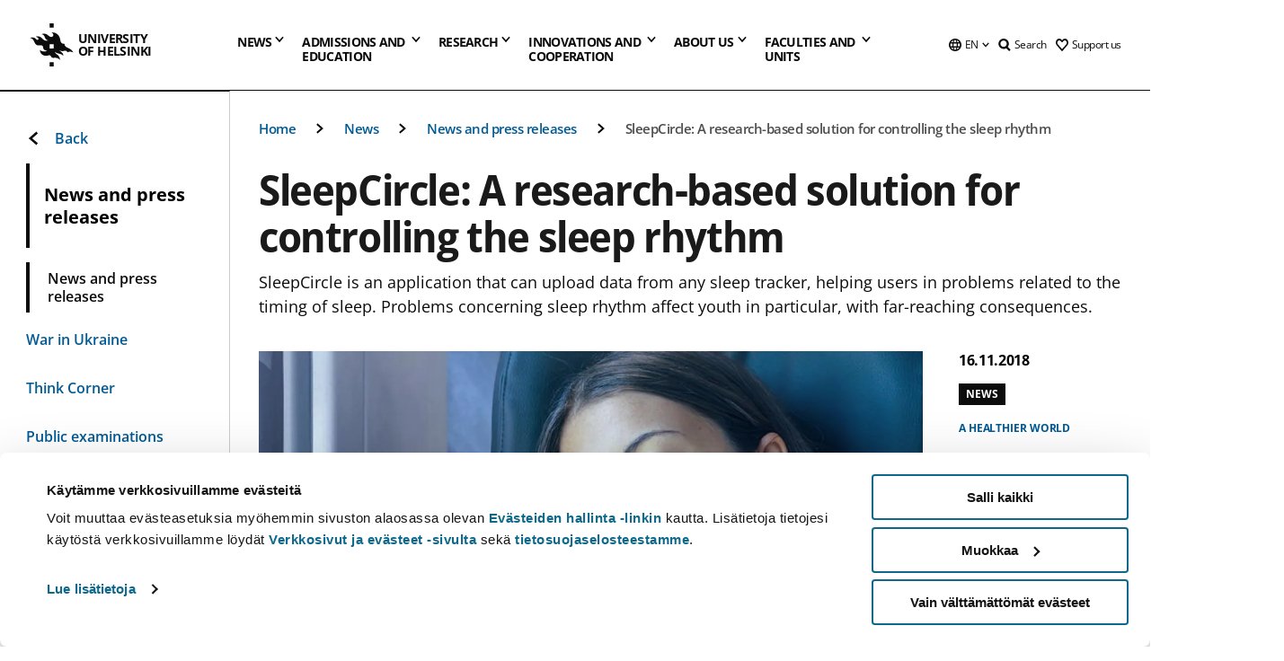

--- FILE ---
content_type: text/html; charset=UTF-8
request_url: https://www.helsinki.fi/en/news/healthier-world/sleepcircle-research-based-solution-controlling-sleep-rhythm
body_size: 53916
content:

<!DOCTYPE html>
<html lang="en" dir="ltr" prefix="og: https://ogp.me/ns#">
<head>
  <style>
    /* Hide Cookiebot branding as soon as page loads */
    #CybotCookiebotDialogHeader,
    #CybotCookiebotDialog.CybotEdge #CybotCookiebotDialogHeader {display: none !important;}
  </style>
  <script type="text/javascript" data-cookieconsent="ignore">
    window.dataLayer = window.dataLayer || [];
    function gtag() {
        dataLayer.push(arguments);
    }
    gtag("consent", "default", {
        ad_personalization: "denied",
        ad_storage: "denied",
        ad_user_data: "denied",
        analytics_storage: "denied",
        functionality_storage: "denied",
        personalization_storage: "denied",
        security_storage: "granted",
        wait_for_update: 500
    });
    gtag("set", "ads_data_redaction", true);
    gtag("set", "url_passthrough", true);
  </script>
  
      
  
  <meta charset="utf-8" />
<meta name="description" content="SleepCircle is an application that can upload data from any sleep tracker, helping users in problems related to the timing of sleep. Problems concerning sleep rhythm affect youth in particular, with far-reaching consequences." />
<link rel="canonical" href="https://www.helsinki.fi/en/news/healthier-world/sleepcircle-research-based-solution-controlling-sleep-rhythm" />
<meta property="og:site_name" content="University of Helsinki" />
<meta property="og:type" content="article" />
<meta property="og:url" content="https://www.helsinki.fi/en/news/healthier-world/sleepcircle-research-based-solution-controlling-sleep-rhythm" />
<meta property="og:title" content="SleepCircle: A research-based solution for controlling the sleep rhythm | University of Helsinki" />
<meta property="og:description" content="SleepCircle is an application that can upload data from any sleep tracker, helping users in problems related to the timing of sleep. Problems concerning sleep rhythm affect youth in particular, with far-reaching consequences." />
<meta property="og:image" content="https://www.helsinki.fi/assets/drupal/s3fs-public/styles/og_images/public/migrated-news/108292-sleepcircle1184px.jpg?itok=lrYZFpbZ" />
<meta name="twitter:card" content="summary_large_image" />
<meta name="twitter:title" content="SleepCircle: A research-based solution for controlling the sleep rhythm | University of Helsinki" />
<meta name="twitter:description" content="SleepCircle is an application that can upload data from any sleep tracker, helping users in problems related to the timing of sleep. Problems concerning sleep rhythm affect youth in particular, with far-reaching consequences." />
<meta name="twitter:image" content="https://www.helsinki.fi/assets/drupal/s3fs-public/styles/og_images/public/migrated-news/108292-sleepcircle1184px.jpg?itok=lrYZFpbZ" />
<meta name="Generator" content="Drupal 10 (https://www.drupal.org)" />
<meta name="MobileOptimized" content="width" />
<meta name="HandheldFriendly" content="true" />
<meta name="viewport" content="width=device-width, initial-scale=1.0" />
<script type="application/ld+json">{
    "@context": "https://schema.org",
    "@graph": [
        {
            "@type": "NewsArticle",
            "@id": "7628",
            "name": "SleepCircle: A research-based solution for controlling the sleep rhythm",
            "headline": "SleepCircle: A research-based solution for controlling the sleep rhythm",
            "description": "SleepCircle is an application that can upload data from any sleep tracker, helping users in problems related to the timing of sleep. Problems concerning sleep rhythm affect youth in particular, with far-reaching consequences.",
            "about": "A healthier world",
            "image": {
                "@type": "ImageObject",
                "url": "https://www.helsinki.fi/assets/drupal/s3fs-public/styles/og_images/public/migrated-news/108292-sleepcircle1184px.jpg?itok=lrYZFpbZ"
            },
            "datePublished": "2018-11-16T11:49:59+0200",
            "isAccessibleForFree": "True",
            "dateModified": "2024-01-11T09:03:15+0200",
            "publisher": {
                "@type": "Organization",
                "@id": "https://www.helsinki.fi",
                "name": "University of Helsinki",
                "url": "https://www.helsinki.fi"
            },
            "mainEntityOfPage": "https://www.helsinki.fi/en/news/healthier-world/sleepcircle-research-based-solution-controlling-sleep-rhythm"
        }
    ]
}</script>
<script id="Cookiebot" src="https://consent.cookiebot.com/uc.js" data-cbid="e422c4ee-0ebe-400c-b22b-9c74b6faeac3" async fetchpriority="high"></script>
<meta name="NewsItemId" content="7628" />
<script type="application/ld+json">{
    "@context": "https://schema.org",
    "@type": "BreadcrumbList",
    "itemListElement": [
        {
            "@type": "ListItem",
            "position": 1,
            "name": "Home",
            "item": "https://www.helsinki.fi/en"
        },
        {
            "@type": "ListItem",
            "position": 2,
            "name": "News",
            "item": "https://www.helsinki.fi/en/news"
        },
        {
            "@type": "ListItem",
            "position": 3,
            "name": "News and press releases",
            "item": "https://www.helsinki.fi/en/news/news-and-press-releases"
        }
    ]
}</script>
<link rel="icon" href="/themes/custom/helsingin_yliopisto/favicon.ico" type="image/vnd.microsoft.icon" />
<link rel="alternate" hreflang="fi" href="https://www.helsinki.fi/fi/uutiset/terveempi-maailma/sleepcircle-tutkimusperustainen-ratkaisu-unirytmin-hallintaan" />
<link rel="alternate" hreflang="en" href="https://www.helsinki.fi/en/news/healthier-world/sleepcircle-research-based-solution-controlling-sleep-rhythm" />
<link rel="preload" href="https://www.helsinki.fi/assets/drupal/s3fs-public/styles/16_10_s/public/migrated-news/108292-sleepcircle1184px.jpg.webp?itok=VfTyHyEo" as="image" fetchpriority="high" />
<link rel="modulepreload" href="/themes/custom/helsingin_yliopisto/dist/hudslib-0.9.6/esm/globalScript-3f479486.js" as="script" crossorigin fetchpriority="high" />
<link rel="modulepreload" href="/themes/custom/helsingin_yliopisto/dist/hudslib-0.9.6/esm/huds-lib.js" as="script" crossorigin fetchpriority="high" />
<link rel="modulepreload" href="/themes/custom/helsingin_yliopisto/dist/hudslib-0.9.6/esm/hy-box.entry.js" as="script" crossorigin fetchpriority="high" />
<link rel="modulepreload" href="/themes/custom/helsingin_yliopisto/dist/hudslib-0.9.6/esm/hy-breadcrumbs_15.entry.js" as="script" crossorigin fetchpriority="high" />
<link rel="modulepreload" href="/themes/custom/helsingin_yliopisto/dist/hudslib-0.9.6/esm/hy-icon-caret-down.entry.js" as="script" crossorigin fetchpriority="high" />
<link rel="modulepreload" href="/themes/custom/helsingin_yliopisto/dist/hudslib-0.9.6/esm/hy-icon-caret-left.entry.js" as="script" crossorigin fetchpriority="high" />
<link rel="modulepreload" href="/themes/custom/helsingin_yliopisto/dist/hudslib-0.9.6/esm/hy-icon-caret-right.entry.js" as="script" crossorigin fetchpriority="high" />
<link rel="modulepreload" href="/themes/custom/helsingin_yliopisto/dist/hudslib-0.9.6/esm/hy-icon-caret-up.entry.js" as="script" crossorigin fetchpriority="high" />
<link rel="modulepreload" href="/themes/custom/helsingin_yliopisto/dist/hudslib-0.9.6/esm/hy-icon-globe.entry.js" as="script" crossorigin fetchpriority="high" />
<link rel="modulepreload" href="/themes/custom/helsingin_yliopisto/dist/hudslib-0.9.6/esm/hy-icon-heart-support.entry.js" as="script" crossorigin fetchpriority="high" />
<link rel="modulepreload" href="/themes/custom/helsingin_yliopisto/dist/hudslib-0.9.6/esm/hy-icon-hy-logo.entry.js" as="script" crossorigin fetchpriority="high" />
<link rel="modulepreload" href="/themes/custom/helsingin_yliopisto/dist/hudslib-0.9.6/esm/hy-icon-search.entry.js" as="script" crossorigin fetchpriority="high" />
<link rel="modulepreload" href="/themes/custom/helsingin_yliopisto/dist/hudslib-0.9.6/esm/hy-image.entry.js" as="script" crossorigin fetchpriority="high" />
<link rel="modulepreload" href="/themes/custom/helsingin_yliopisto/dist/hudslib-0.9.6/esm/hy-main.entry.js" as="script" crossorigin fetchpriority="high" />
<link rel="modulepreload" href="/themes/custom/helsingin_yliopisto/dist/hudslib-0.9.6/esm/index-2ffe17c9.js" as="script" crossorigin fetchpriority="high" />
<link rel="modulepreload" href="/themes/custom/helsingin_yliopisto/dist/hudslib-0.9.6/esm/utils-1e7f5184.js" as="script" crossorigin fetchpriority="high" />
<link rel="preload" href="/themes/custom/helsingin_yliopisto/dist/hudslib/fonts/Open-Sans-600/Open-Sans-600.woff2" as="font" crossorigin fetchpriority="high" />
<link rel="preload" href="/themes/custom/helsingin_yliopisto/dist/hudslib/fonts/Open-Sans-regular/Open-Sans-regular.woff2" as="font" crossorigin fetchpriority="high" />

  <title>SleepCircle: A research-based solution for controlling the sleep rhythm | University of Helsinki</title>
  <link rel="stylesheet" media="all" href="/sites/default/files/css/css_Eb-p1Ne2Z0e6_VRq7WPLUItdT5uudhVKc-FPOGqz_SA.css?delta=0&amp;language=en&amp;theme=helsingin_yliopisto&amp;include=eJyNjVEKAyEMRC-01iNJXFMNpCpO3LK3r9CPUlhKv4YZHm8im_EIaLuQBhQaUnOI06xVeNipq2-FFSulhtVbF1jziSG5OpwwfjiVeEllbZHU_RLN4r5cf0Hu3qrhEj0kcett2Po9hJ9uB7ZOg_KgXuDTmJ309llus_YZVVA4bW-9jwR-AZUzcYc" />
<link rel="stylesheet" media="all" href="/sites/default/files/css/css_VXKvNx9KHusFoR9cDy2zR45Z_QZ7HfXoShmJNvakuyM.css?delta=1&amp;language=en&amp;theme=helsingin_yliopisto&amp;include=eJyNjVEKAyEMRC-01iNJXFMNpCpO3LK3r9CPUlhKv4YZHm8im_EIaLuQBhQaUnOI06xVeNipq2-FFSulhtVbF1jziSG5OpwwfjiVeEllbZHU_RLN4r5cf0Hu3qrhEj0kcett2Po9hJ9uB7ZOg_KgXuDTmJ309llus_YZVVA4bW-9jwR-AZUzcYc" />

  <script src="/themes/custom/helsingin_yliopisto/dist/hudslib-0.9.6/esm/huds-lib.js?v=0.9.6" type="module" defer fetchpriority="high"></script>
<script src="/themes/custom/helsingin_yliopisto/dist/hudslib-0.9.6/huds-lib/huds-lib.esm.js?v=0.9.6" nomodule defer></script>
<script src="/themes/custom/helsingin_yliopisto/dist/uhds-1.0.1/component-library/component-library.esm.js?v=1.0.1" type="module" defer fetchpriority="high"></script>


  <link rel="preconnect" href="//customer.cludo.com"/>
  <link rel="preconnect" href="//consent.cookiebot.com"/>
  <link rel="dns-prefetch" href="//siteimproveanalytics.com"/>
  <link rel="dns-prefetch" href="//d2oarllo6tn86.cloudfront.net" />
  <link rel="dns-prefetch" href="//connect.facebook.net" />

  <link rel="preload" href="https://customer.cludo.com/assets/2594/11998/cludo-search.min.css" as="style" onload="this.onload=null;this.rel='stylesheet'">
  <noscript><link rel="stylesheet" href="https://customer.cludo.com/assets/2594/11998/cludo-search.min.css"></noscript>

  
        <style>
    html :not(:defined){visibility:hidden}html.prerendered :not(:defined){visibility:visible}.visually-hidden{position:absolute!important;overflow:hidden;clip:rect(1px,1px,1px,1px);width:1px;height:1px;word-wrap:normal}
  </style>
</head>
<body class="ct--news">
  <!-- Google Tag Manager (noscript) -->
  <noscript><iframe src="https://www.googletagmanager.com/ns.html?id=GTM-5PMSGQ"
  height="0" width="0" style="display:none;visibility:hidden"></iframe></noscript>
  <!-- End Google Tag Manager (noscript) -->

    <ds-store ds-language="en"></ds-store>

    <a href="#main-content" class="visually-hidden focusable">
      Skip to main content
  </a>
  
    <div class="dialog-off-canvas-main-canvas" data-off-canvas-main-canvas>
    
<div class="layout-container">

  

  <header role="banner">
    
  <div class="hy-region--header">
                                                                                                                                
                                                                                                
                                                                                                
                                                                                                
                                                                                                
                                                                                                
                                                                                                
                                                                                                
                                                                                                
                                                                                                                                  
                                                                                                                                                
                                                                                                                  
                                                                                                
                                                                                                
                                                                                                
                                                                                                
                                                                                                
                                                                                                
                                                                                                
                                                                                                
                                                                                                
                                                                                                                
                                                                                                                                                
                                                                                                                  
                                                                                                
                                                                                                
                                                                                                
                                                                                                
                                                                                                
                                                                                                
                                                                                                                
                                                                              
                                                                                                                  
                                                                                                
                                                                                                
                                                                                                
                                                                                                
                                                                                                                
                                                                                                                          
                                                                                                                  
                                                                                                
                                                                                                
                                                                                                
                                                                                                
                                                                                                
                                                                                                
                                                                                                
                                                                                                
                                                                                                
                                                                                                                
                                                                                                                                                                                            
                                                                                                                  
                                                                                                
                                                                                                
                                                                                                
                                                                                                
                                                                                                
                                                                                                
                                                                                                
                                                                                                
                                                                                                
                                                                                                
                                                                                                
                                                                                                                
                                                                                                    
                                                                                          
                                                                        
                          <hy-site-header
      logo-label="University of Helsinki"
      logo-url="/en"
      menu-label="Menu"
      menu-label-close="Close"
      data-menu-language="[{&quot;langCode&quot;:&quot;fi&quot;,&quot;abbr&quot;:&quot;SUOMI&quot;,&quot;label&quot;:&quot;SUOMI (FI)&quot;,&quot;isActive&quot;:false,&quot;url&quot;:&quot;\/fi\/uutiset\/terveempi-maailma\/sleepcircle-tutkimusperustainen-ratkaisu-unirytmin-hallintaan&quot;},{&quot;langCode&quot;:&quot;sv&quot;,&quot;abbr&quot;:&quot;SVENSKA&quot;,&quot;label&quot;:&quot;SVENSKA (SV)&quot;,&quot;isActive&quot;:false,&quot;isDisabled&quot;:true},{&quot;langCode&quot;:&quot;en&quot;,&quot;abbr&quot;:&quot;ENGLISH&quot;,&quot;label&quot;:&quot;ENGLISH (EN)&quot;,&quot;isActive&quot;:true,&quot;url&quot;:&quot;\/en\/news\/healthier-world\/sleepcircle-research-based-solution-controlling-sleep-rhythm&quot;}]"
      data-menu-donate="[{&quot;label&quot;:&quot;Support us&quot;,&quot;url&quot;:&quot;https:\/\/www.helsinki.fi\/en\/innovations-and-cooperation\/support-us&quot;}]"
      data-site-header-labels="{&quot;menu_labels&quot;:{&quot;open&quot;:&quot;Open mobile menu&quot;,&quot;close&quot;:&quot;Close mobile menu&quot;,&quot;expand&quot;:&quot;Expand submenu&quot;,&quot;return&quot;:&quot;Return to previous level&quot;,&quot;home&quot;:&quot;Home&quot;,&quot;main&quot;:&quot;Main menu&quot;,&quot;front_page&quot;:&quot;Front page&quot;},&quot;search_labels&quot;:{&quot;label&quot;:&quot;Search&quot;,&quot;open&quot;:&quot;Open search form&quot;,&quot;close&quot;:&quot;Close search form&quot;},&quot;language_labels&quot;:{&quot;open&quot;:&quot;Open language menu&quot;,&quot;close&quot;:&quot;Close language menu&quot;},&quot;group_pages&quot;:{&quot;university_main_menu&quot;:&quot;University main menu&quot;,&quot;university_home_page&quot;:&quot;University main home page&quot;,&quot;university_front_page&quot;:&quot;University main home page&quot;}}"
      data-site-search-labels="{&quot;search_description&quot;:&quot;web pages, study options, people, research groups, etc\u2026&quot;,&quot;search_placeholder&quot;:&quot;What do you want to find\u2026&quot;,&quot;search_label&quot;:&quot;Search&quot;,&quot;search_close_label&quot;:&quot;Exit search&quot;,&quot;search_tools_label&quot;:&quot;Special Search tools&quot;}"
      data-search-tools="[{&quot;menuLinkId&quot;:&quot;d952f739fca7bf88d7080c8047222421&quot;,&quot;isExternal&quot;:&quot;external&quot;,&quot;label&quot;:&quot;People finder&quot;,&quot;url&quot;:&quot;https:\/\/www.helsinki.fi\/en\/people\/people-finder&quot;,&quot;description&quot;:&quot;&quot;},{&quot;menuLinkId&quot;:&quot;bf3e6d1b0f946f442cea35f359fe4f9b&quot;,&quot;isExternal&quot;:false,&quot;label&quot;:&quot;Search for programmes and courses&quot;,&quot;url&quot;:&quot;\/en\/admissions-and-education\/search-programmes-and-courses&quot;,&quot;description&quot;:&quot;&quot;}]"
    >
      <nav class="hy-menu js-hy-desktop-navigation" role="navigation" slot="menu">
                        <ul class="hy-menu-items">
                                          <li class="hy-desktop-menu__item" data-shortcuts="[{&quot;shortcut_title&quot;:&quot;A fair society&quot;,&quot;shortcut_url&quot;:&quot;\/en\/news\/fair-society&quot;,&quot;shortcut_is_external&quot;:false,&quot;shortcut_aria_label&quot;:&quot;&quot;},{&quot;shortcut_title&quot;:&quot;Climate change and biodiversity&quot;,&quot;shortcut_url&quot;:&quot;https:\/\/www.helsinki.fi\/en\/news\/climate-change-and-biodiversity&quot;,&quot;shortcut_is_external&quot;:false,&quot;shortcut_aria_label&quot;:&quot;&quot;},{&quot;shortcut_title&quot;:&quot;The Future of Education&quot;,&quot;shortcut_url&quot;:&quot;\/en\/news\/future-education&quot;,&quot;shortcut_is_external&quot;:false,&quot;shortcut_aria_label&quot;:&quot;&quot;},{&quot;shortcut_title&quot;:&quot; Human-centric technology&quot;,&quot;shortcut_url&quot;:&quot;\/en\/news\/human-centric-technology&quot;,&quot;shortcut_is_external&quot;:false,&quot;shortcut_aria_label&quot;:&quot;&quot;},{&quot;shortcut_title&quot;:&quot;A Healthier World&quot;,&quot;shortcut_url&quot;:&quot;https:\/\/www.helsinki.fi\/en\/news\/healthier-world&quot;,&quot;shortcut_is_external&quot;:false,&quot;shortcut_aria_label&quot;:&quot;&quot;}]">
                <button
          tabindex="0"
          type="button"
          class="hy-desktop-menu__button "
          data-link-id="0bda75ab91f8bad1d33de860414b7b17"
          aria-expanded="false"
          aria-haspopup="menu"
        >
                                <span>News</span>
                    <hy-icon icon='hy-icon-caret-down' size=32 />
        </button>
        <section class="hy-desktop-menu__panel" aria-hidden="true">
          <div class="hy-desktop-menu__panel-container">
            <div class="hy-desktop-menu__panel-menu">
              <div class="hy-desktop-menu__panel-header">
                <hy-icon icon='hy-icon-arrow-right' size=24></hy-icon>
                <a aria-current="page" href="/en/news" data-menu-link-id=0bda75ab91f8bad1d33de860414b7b17>
                  News
                </a>
                              </div>
                            <div class="hy-desktop-menu__panel-content has-shortcuts">
                <ul class='hy-desktop-menu__panel-links hy-desktop-menu__panel-links--menu' menu-link-id=0bda75ab91f8bad1d33de860414b7b17>
                                        <li class="hy-desktop-menu__panel-links-item">
                                                <a class="hy-desktop-menu__panel-link" href=/en/news/news-and-press-releases target=_self>
                          <hy-icon icon='hy-icon-caret-right' size=10></hy-icon>
                          <span>
                            News and press releases
                                                      </span>
                        </a>
                      </li>
                                        <li class="hy-desktop-menu__panel-links-item">
                                                <a class="hy-desktop-menu__panel-link" href=/en/news/war-ukraine target=_self>
                          <hy-icon icon='hy-icon-caret-right' size=10></hy-icon>
                          <span>
                            War in Ukraine
                                                      </span>
                        </a>
                      </li>
                                        <li class="hy-desktop-menu__panel-links-item">
                                                <a class="hy-desktop-menu__panel-link" href=/en/think-corner target=_self>
                          <hy-icon icon='hy-icon-caret-right' size=10></hy-icon>
                          <span>
                            Think Corner
                                                      </span>
                        </a>
                      </li>
                                        <li class="hy-desktop-menu__panel-links-item">
                                                <a class="hy-desktop-menu__panel-link" href=https://tapahtumat.helsinki.fi/en-FI target=_blank>
                          <hy-icon icon='hy-icon-caret-right' size=10></hy-icon>
                          <span>
                            Events calendar
                                                          <hy-icon icon='hy-icon-arrow-right' size=12 />
                                                      </span>
                        </a>
                      </li>
                                        <li class="hy-desktop-menu__panel-links-item">
                                                <a class="hy-desktop-menu__panel-link" href=/en/news/public-examinations target=_self>
                          <hy-icon icon='hy-icon-caret-right' size=10></hy-icon>
                          <span>
                            Public examinations
                                                      </span>
                        </a>
                      </li>
                                        <li class="hy-desktop-menu__panel-links-item">
                                                <a class="hy-desktop-menu__panel-link" href=/en/news/unitube target=_self>
                          <hy-icon icon='hy-icon-caret-right' size=10></hy-icon>
                          <span>
                            Unitube - videos and live streams
                                                      </span>
                        </a>
                      </li>
                                        <li class="hy-desktop-menu__panel-links-item">
                                                <a class="hy-desktop-menu__panel-link" href=/en/news/press-and-media-services target=_self>
                          <hy-icon icon='hy-icon-caret-right' size=10></hy-icon>
                          <span>
                            Press and media services
                                                      </span>
                        </a>
                      </li>
                                        <li class="hy-desktop-menu__panel-links-item">
                                                <a class="hy-desktop-menu__panel-link" href=/en/news/newsletters target=_self>
                          <hy-icon icon='hy-icon-caret-right' size=10></hy-icon>
                          <span>
                            Newsletters
                                                      </span>
                        </a>
                      </li>
                                        <li class="hy-desktop-menu__panel-links-item">
                                                <a class="hy-desktop-menu__panel-link" href=/en/news/university-social-media target=_self>
                          <hy-icon icon='hy-icon-caret-right' size=10></hy-icon>
                          <span>
                            University on social media
                                                      </span>
                        </a>
                      </li>
                                  </ul>
                                  <div class="hy-desktop-menu__panel-shortcuts" shortcuts-rendered="false" data-shortcut-title="Shortcuts">
                                      </div>
                              </div>
            </div>
                          <button
                class="hy-desktop-menu__panel-close-button"
                aria-label="Close menu"
              >
                <span>Close menu</span>
                <hy-icon icon='hy-icon-remove' size=16 />
              </button>
                      </div>
        </section>
      </li>
                                          <li class="hy-desktop-menu__item" data-shortcuts="[{&quot;shortcut_title&quot;:&quot;Apply to international Master&#039;s Programmes&quot;,&quot;shortcut_url&quot;:&quot;\/en\/admissions-and-education\/apply-bachelors-and-masters-programmes\/apply-international-masters-programmes&quot;,&quot;shortcut_is_external&quot;:false,&quot;shortcut_aria_label&quot;:&quot;&quot;},{&quot;shortcut_title&quot;:&quot;Tuition fees and scholarship programme&quot;,&quot;shortcut_url&quot;:&quot;\/en\/admissions-and-education\/apply-bachelors-and-masters-programmes\/tuition-fees-and-scholarship-programme&quot;,&quot;shortcut_is_external&quot;:false,&quot;shortcut_aria_label&quot;:&quot;&quot;},{&quot;shortcut_title&quot;:&quot;Contact Admission Services&quot;,&quot;shortcut_url&quot;:&quot;\/en\/admissions-and-education\/contact-admission-and-student-services\/contact-admission-services&quot;,&quot;shortcut_is_external&quot;:false,&quot;shortcut_aria_label&quot;:&quot;&quot;},{&quot;shortcut_title&quot;:&quot;Chat with our students&quot;,&quot;shortcut_url&quot;:&quot;\/en\/node\/716&quot;,&quot;shortcut_is_external&quot;:false,&quot;shortcut_aria_label&quot;:&quot;&quot;},{&quot;shortcut_title&quot;:&quot;Open online courses or MOOCs&quot;,&quot;shortcut_url&quot;:&quot;\/en\/admissions-and-education\/open-university\/open-online-courses-or-moocs&quot;,&quot;shortcut_is_external&quot;:false,&quot;shortcut_aria_label&quot;:&quot;&quot;}]">
                <button
          tabindex="0"
          type="button"
          class="hy-desktop-menu__button is-long"
          data-link-id="494b9cd4d0873b762b7d39cf4e3ea594"
          aria-expanded="false"
          aria-haspopup="menu"
        >
                                                                                                                                                                                                                                <span>Admissions and <br> education</span>
                    <hy-icon icon='hy-icon-caret-down' size=32 />
        </button>
        <section class="hy-desktop-menu__panel" aria-hidden="true">
          <div class="hy-desktop-menu__panel-container">
            <div class="hy-desktop-menu__panel-menu">
              <div class="hy-desktop-menu__panel-header">
                <hy-icon icon='hy-icon-arrow-right' size=24></hy-icon>
                <a href="/en/admissions-and-education" data-menu-link-id=494b9cd4d0873b762b7d39cf4e3ea594>
                  Admissions and education
                </a>
                              </div>
                            <div class="hy-desktop-menu__panel-content has-shortcuts">
                <ul class='hy-desktop-menu__panel-links hy-desktop-menu__panel-links--menu' menu-link-id=494b9cd4d0873b762b7d39cf4e3ea594>
                                        <li class="hy-desktop-menu__panel-links-item">
                                                <a class="hy-desktop-menu__panel-link" href=/en/admissions-and-education/search-programmes-and-courses target=_self>
                          <hy-icon icon='hy-icon-caret-right' size=10></hy-icon>
                          <span>
                            Search for programmes and courses
                                                      </span>
                        </a>
                      </li>
                                        <li class="hy-desktop-menu__panel-links-item">
                                                <a class="hy-desktop-menu__panel-link" href=/en/admissions-and-education/apply-bachelors-and-masters-programmes target=_self>
                          <hy-icon icon='hy-icon-caret-right' size=10></hy-icon>
                          <span>
                            Apply to bachelor&#039;s and master&#039;s programmes
                                                      </span>
                        </a>
                      </li>
                                        <li class="hy-desktop-menu__panel-links-item">
                                                <a class="hy-desktop-menu__panel-link" href=/en/admissions-and-education/apply-doctoral-programmes target=_self>
                          <hy-icon icon='hy-icon-caret-right' size=10></hy-icon>
                          <span>
                            Apply to doctoral programmes
                                                      </span>
                        </a>
                      </li>
                                        <li class="hy-desktop-menu__panel-links-item">
                                                <a class="hy-desktop-menu__panel-link" href=/en/admissions-and-education/international-students target=_self>
                          <hy-icon icon='hy-icon-caret-right' size=10></hy-icon>
                          <span>
                            For international students
                                                      </span>
                        </a>
                      </li>
                                        <li class="hy-desktop-menu__panel-links-item">
                                                <a class="hy-desktop-menu__panel-link" href=/en/admissions-and-education/open-university target=_self>
                          <hy-icon icon='hy-icon-caret-right' size=10></hy-icon>
                          <span>
                            Open university
                                                      </span>
                        </a>
                      </li>
                                        <li class="hy-desktop-menu__panel-links-item">
                                                <a class="hy-desktop-menu__panel-link" href=/en/admissions-and-education/apply-exchange-and-visiting-studies target=_self>
                          <hy-icon icon='hy-icon-caret-right' size=10></hy-icon>
                          <span>
                            Apply for exchange and visiting studies
                                                      </span>
                        </a>
                      </li>
                                        <li class="hy-desktop-menu__panel-links-item">
                                                <a class="hy-desktop-menu__panel-link" href=/en/admissions-and-education/continuous-learning target=_self>
                          <hy-icon icon='hy-icon-caret-right' size=10></hy-icon>
                          <span>
                            Continuous learning
                                                      </span>
                        </a>
                      </li>
                                        <li class="hy-desktop-menu__panel-links-item">
                                                <a class="hy-desktop-menu__panel-link" href=/en/admissions-and-education/education target=_self>
                          <hy-icon icon='hy-icon-caret-right' size=10></hy-icon>
                          <span>
                            Education
                                                      </span>
                        </a>
                      </li>
                                        <li class="hy-desktop-menu__panel-links-item">
                                                <a class="hy-desktop-menu__panel-link" href=/en/admissions-and-education/apply-supplementary-studies target=_self>
                          <hy-icon icon='hy-icon-caret-right' size=10></hy-icon>
                          <span>
                            Apply to supplementary studies
                                                      </span>
                        </a>
                      </li>
                                        <li class="hy-desktop-menu__panel-links-item">
                                                <a class="hy-desktop-menu__panel-link" href=/en/admissions-and-education/contact-admission-and-student-services target=_self>
                          <hy-icon icon='hy-icon-caret-right' size=10></hy-icon>
                          <span>
                            Contact admission and student services
                                                      </span>
                        </a>
                      </li>
                                  </ul>
                                  <div class="hy-desktop-menu__panel-shortcuts" shortcuts-rendered="false" data-shortcut-title="Shortcuts">
                                      </div>
                              </div>
            </div>
                          <button
                class="hy-desktop-menu__panel-close-button"
                aria-label="Close menu"
              >
                <span>Close menu</span>
                <hy-icon icon='hy-icon-remove' size=16 />
              </button>
                      </div>
        </section>
      </li>
                            <li class="hy-desktop-menu__item" data-shortcuts="[{&quot;shortcut_title&quot;:&quot;What are doctoral studies like?&quot;,&quot;shortcut_url&quot;:&quot;\/en\/research\/doctoral-school\/doctoral-studies-university-helsinki&quot;,&quot;shortcut_is_external&quot;:false,&quot;shortcut_aria_label&quot;:&quot;&quot;},{&quot;shortcut_title&quot;:&quot;Innovations and commercialisation of research&quot;,&quot;shortcut_url&quot;:&quot;\/en\/innovations-and-cooperation\/innovations-and-entrepreneurship&quot;,&quot;shortcut_is_external&quot;:false,&quot;shortcut_aria_label&quot;:&quot;&quot;}]">
                <button
          tabindex="0"
          type="button"
          class="hy-desktop-menu__button "
          data-link-id="f3c91fca09455013c086123615d3e477"
          aria-expanded="false"
          aria-haspopup="menu"
        >
                                <span>Research</span>
                    <hy-icon icon='hy-icon-caret-down' size=32 />
        </button>
        <section class="hy-desktop-menu__panel" aria-hidden="true">
          <div class="hy-desktop-menu__panel-container">
            <div class="hy-desktop-menu__panel-menu">
              <div class="hy-desktop-menu__panel-header">
                <hy-icon icon='hy-icon-arrow-right' size=24></hy-icon>
                <a href="/en/research" data-menu-link-id=f3c91fca09455013c086123615d3e477>
                  Research
                </a>
                                  <p>Explore our research, our research units, services for researchers and our top-notch research infrastructures.</p>
                              </div>
                            <div class="hy-desktop-menu__panel-content has-shortcuts">
                <ul class='hy-desktop-menu__panel-links hy-desktop-menu__panel-links--menu' menu-link-id=f3c91fca09455013c086123615d3e477>
                                        <li class="hy-desktop-menu__panel-links-item">
                                                <a class="hy-desktop-menu__panel-link" href=/en/research/find-researcher target=_self>
                          <hy-icon icon='hy-icon-caret-right' size=10></hy-icon>
                          <span>
                            Find a researcher
                                                      </span>
                        </a>
                      </li>
                                        <li class="hy-desktop-menu__panel-links-item">
                                                <a class="hy-desktop-menu__panel-link" href=/en/research/research-units-and-infrastructures target=_self>
                          <hy-icon icon='hy-icon-caret-right' size=10></hy-icon>
                          <span>
                            Research units and infrastructures
                                                      </span>
                        </a>
                      </li>
                                        <li class="hy-desktop-menu__panel-links-item">
                                                <a class="hy-desktop-menu__panel-link" href=/en/research/strategic-research target=_self>
                          <hy-icon icon='hy-icon-caret-right' size=10></hy-icon>
                          <span>
                            Strategic research
                                                      </span>
                        </a>
                      </li>
                                        <li class="hy-desktop-menu__panel-links-item">
                                                <a class="hy-desktop-menu__panel-link" href=/en/research/top-research target=_self>
                          <hy-icon icon='hy-icon-caret-right' size=10></hy-icon>
                          <span>
                            Top research
                                                      </span>
                        </a>
                      </li>
                                        <li class="hy-desktop-menu__panel-links-item">
                                                <a class="hy-desktop-menu__panel-link" href=/en/research/doctoral-school target=_self>
                          <hy-icon icon='hy-icon-caret-right' size=10></hy-icon>
                          <span>
                            Doctoral school
                                                      </span>
                        </a>
                      </li>
                                        <li class="hy-desktop-menu__panel-links-item">
                                                <a class="hy-desktop-menu__panel-link" href=/en/research/research-integrity target=_self>
                          <hy-icon icon='hy-icon-caret-right' size=10></hy-icon>
                          <span>
                            Research integrity
                                                      </span>
                        </a>
                      </li>
                                        <li class="hy-desktop-menu__panel-links-item">
                                                <a class="hy-desktop-menu__panel-link" href=/en/research/services-researchers target=_self>
                          <hy-icon icon='hy-icon-caret-right' size=10></hy-icon>
                          <span>
                            Services for researchers
                                                      </span>
                        </a>
                      </li>
                                  </ul>
                                  <div class="hy-desktop-menu__panel-shortcuts" shortcuts-rendered="false" data-shortcut-title="Shortcuts">
                                      </div>
                              </div>
            </div>
                          <button
                class="hy-desktop-menu__panel-close-button"
                aria-label="Close menu"
              >
                <span>Close menu</span>
                <hy-icon icon='hy-icon-remove' size=16 />
              </button>
                      </div>
        </section>
      </li>
                                          <li class="hy-desktop-menu__item" data-shortcuts="[{&quot;shortcut_title&quot;:&quot;Make a donation&quot;,&quot;shortcut_url&quot;:&quot;https:\/\/donate.helsinki.fi\/s\/?language=en_US&quot;,&quot;shortcut_is_external&quot;:true,&quot;shortcut_aria_label&quot;:&quot; link opens up in a new tab&quot;},{&quot;shortcut_title&quot;:&quot;Join the alumni community&quot;,&quot;shortcut_url&quot;:&quot;\/en\/innovations-and-cooperation\/alumni\/join-alumni-community&quot;,&quot;shortcut_is_external&quot;:false,&quot;shortcut_aria_label&quot;:&quot;&quot;},{&quot;shortcut_title&quot;:&quot;Alumni events&quot;,&quot;shortcut_url&quot;:&quot;\/en\/innovations-and-cooperation\/alumni\/alumni-events&quot;,&quot;shortcut_is_external&quot;:false,&quot;shortcut_aria_label&quot;:&quot;&quot;},{&quot;shortcut_title&quot;:&quot;Business collaboration and partnership&quot;,&quot;shortcut_url&quot;:&quot;\/en\/innovations-and-cooperation\/innovations-and-entrepreneurship\/business-collaboration-and-partnership&quot;,&quot;shortcut_is_external&quot;:false,&quot;shortcut_aria_label&quot;:&quot;&quot;}]">
                <button
          tabindex="0"
          type="button"
          class="hy-desktop-menu__button is-long"
          data-link-id="e8a187c7892f2b029d9a30c646778047"
          aria-expanded="false"
          aria-haspopup="menu"
        >
                                                                                                                                                                                                                                <span>Innovations and <br> cooperation</span>
                    <hy-icon icon='hy-icon-caret-down' size=32 />
        </button>
        <section class="hy-desktop-menu__panel" aria-hidden="true">
          <div class="hy-desktop-menu__panel-container">
            <div class="hy-desktop-menu__panel-menu">
              <div class="hy-desktop-menu__panel-header">
                <hy-icon icon='hy-icon-arrow-right' size=24></hy-icon>
                <a href="/en/innovations-and-cooperation" data-menu-link-id=e8a187c7892f2b029d9a30c646778047>
                  Innovations and cooperation
                </a>
                                  <p>Innovations, services and collaboration opportunities for researchers, businesses, alumni and donors.</p>
                              </div>
                            <div class="hy-desktop-menu__panel-content has-shortcuts">
                <ul class='hy-desktop-menu__panel-links hy-desktop-menu__panel-links--menu' menu-link-id=e8a187c7892f2b029d9a30c646778047>
                                        <li class="hy-desktop-menu__panel-links-item">
                                                <a class="hy-desktop-menu__panel-link" href=/en/innovations-and-cooperation/innovations-and-entrepreneurship target=_self>
                          <hy-icon icon='hy-icon-caret-right' size=10></hy-icon>
                          <span>
                            Innovations and entrepreneurship
                                                      </span>
                        </a>
                      </li>
                                        <li class="hy-desktop-menu__panel-links-item">
                                                <a class="hy-desktop-menu__panel-link" href=/en/innovations-and-cooperation/support-us target=_self>
                          <hy-icon icon='hy-icon-caret-right' size=10></hy-icon>
                          <span>
                            Support us
                                                      </span>
                        </a>
                      </li>
                                        <li class="hy-desktop-menu__panel-links-item">
                                                <a class="hy-desktop-menu__panel-link" href=/en/innovations-and-cooperation/alumni target=_self>
                          <hy-icon icon='hy-icon-caret-right' size=10></hy-icon>
                          <span>
                            For alumni
                                                      </span>
                        </a>
                      </li>
                                        <li class="hy-desktop-menu__panel-links-item">
                                                <a class="hy-desktop-menu__panel-link" href=/en/innovations-and-cooperation/decision-makers target=_self>
                          <hy-icon icon='hy-icon-caret-right' size=10></hy-icon>
                          <span>
                            Decision-makers
                                                      </span>
                        </a>
                      </li>
                                        <li class="hy-desktop-menu__panel-links-item">
                                                <a class="hy-desktop-menu__panel-link" href=/en/innovations-and-cooperation/international-cooperation target=_self>
                          <hy-icon icon='hy-icon-caret-right' size=10></hy-icon>
                          <span>
                            International cooperation
                                                      </span>
                        </a>
                      </li>
                                  </ul>
                                  <div class="hy-desktop-menu__panel-shortcuts" shortcuts-rendered="false" data-shortcut-title="Shortcuts">
                                      </div>
                              </div>
            </div>
                          <button
                class="hy-desktop-menu__panel-close-button"
                aria-label="Close menu"
              >
                <span>Close menu</span>
                <hy-icon icon='hy-icon-remove' size=16 />
              </button>
                      </div>
        </section>
      </li>
                            <li class="hy-desktop-menu__item" data-shortcuts="[{&quot;shortcut_title&quot;:&quot;Contact information and opening hours&quot;,&quot;shortcut_url&quot;:&quot;\/en\/about-us\/university-helsinki\/contact-details&quot;,&quot;shortcut_is_external&quot;:false,&quot;shortcut_aria_label&quot;:&quot;&quot;},{&quot;shortcut_title&quot;:&quot;University of Helsinki invoicing details&quot;,&quot;shortcut_url&quot;:&quot;\/en\/about-us\/university-helsinki\/contact-details\/university-helsinki-invoicing-details&quot;,&quot;shortcut_is_external&quot;:false,&quot;shortcut_aria_label&quot;:&quot;&quot;},{&quot;shortcut_title&quot;:&quot;People finder&quot;,&quot;shortcut_url&quot;:&quot;\/en\/about-us\/people\/people-finder&quot;,&quot;shortcut_is_external&quot;:false,&quot;shortcut_aria_label&quot;:&quot;&quot;},{&quot;shortcut_title&quot;:&quot;University management&quot;,&quot;shortcut_url&quot;:&quot;\/en\/about-us\/people\/university-management&quot;,&quot;shortcut_is_external&quot;:false,&quot;shortcut_aria_label&quot;:&quot;&quot;},{&quot;shortcut_title&quot;:&quot;The University of Helsinki in numbers&quot;,&quot;shortcut_url&quot;:&quot;\/en\/about-us\/university-helsinki\/university-numbers&quot;,&quot;shortcut_is_external&quot;:false,&quot;shortcut_aria_label&quot;:&quot;&quot;},{&quot;shortcut_title&quot;:&quot;Success in university rankings&quot;,&quot;shortcut_url&quot;:&quot;\/en\/about-us\/university-helsinki\/success-university-rankings&quot;,&quot;shortcut_is_external&quot;:false,&quot;shortcut_aria_label&quot;:&quot;&quot;},{&quot;shortcut_title&quot;:&quot;Festivities and traditions&quot;,&quot;shortcut_url&quot;:&quot;\/en\/about-us\/university-helsinki\/festivities-and-traditions&quot;,&quot;shortcut_is_external&quot;:false,&quot;shortcut_aria_label&quot;:&quot;&quot;}]">
                <button
          tabindex="0"
          type="button"
          class="hy-desktop-menu__button "
          data-link-id="9a1297e0af8490e7d111de27a809a650"
          aria-expanded="false"
          aria-haspopup="menu"
        >
                                <span>About us</span>
                    <hy-icon icon='hy-icon-caret-down' size=32 />
        </button>
        <section class="hy-desktop-menu__panel" aria-hidden="true">
          <div class="hy-desktop-menu__panel-container">
            <div class="hy-desktop-menu__panel-menu">
              <div class="hy-desktop-menu__panel-header">
                <hy-icon icon='hy-icon-arrow-right' size=24></hy-icon>
                <a href="/en/about-us" data-menu-link-id=9a1297e0af8490e7d111de27a809a650>
                  About us
                </a>
                              </div>
                            <div class="hy-desktop-menu__panel-content has-shortcuts">
                <ul class='hy-desktop-menu__panel-links hy-desktop-menu__panel-links--menu' menu-link-id=9a1297e0af8490e7d111de27a809a650>
                                        <li class="hy-desktop-menu__panel-links-item">
                                                <a class="hy-desktop-menu__panel-link" href=/en/about-us/strategy-economy-and-quality target=_self>
                          <hy-icon icon='hy-icon-caret-right' size=10></hy-icon>
                          <span>
                            Strategy, economy and quality
                                                      </span>
                        </a>
                      </li>
                                        <li class="hy-desktop-menu__panel-links-item">
                                                <a class="hy-desktop-menu__panel-link" href=/en/about-us/university-helsinki target=_self>
                          <hy-icon icon='hy-icon-caret-right' size=10></hy-icon>
                          <span>
                            This is the University of Helsinki
                                                      </span>
                        </a>
                      </li>
                                        <li class="hy-desktop-menu__panel-links-item">
                                                <a class="hy-desktop-menu__panel-link" href=/en/about-us/sustainability-and-responsibility target=_self>
                          <hy-icon icon='hy-icon-caret-right' size=10></hy-icon>
                          <span>
                            Sustainability and responsibility
                                                      </span>
                        </a>
                      </li>
                                        <li class="hy-desktop-menu__panel-links-item">
                                                <a class="hy-desktop-menu__panel-link" href=/en/about-us/careers target=_self>
                          <hy-icon icon='hy-icon-caret-right' size=10></hy-icon>
                          <span>
                            Careers
                                                      </span>
                        </a>
                      </li>
                                        <li class="hy-desktop-menu__panel-links-item">
                                                <a class="hy-desktop-menu__panel-link" href=/en/about-us/people target=_self>
                          <hy-icon icon='hy-icon-caret-right' size=10></hy-icon>
                          <span>
                            People
                                                      </span>
                        </a>
                      </li>
                                        <li class="hy-desktop-menu__panel-links-item">
                                                <a class="hy-desktop-menu__panel-link" href=/en/about-us/archive-and-registration-services target=_self>
                          <hy-icon icon='hy-icon-caret-right' size=10></hy-icon>
                          <span>
                            Archive and registration services
                                                      </span>
                        </a>
                      </li>
                                        <li class="hy-desktop-menu__panel-links-item">
                                                <a class="hy-desktop-menu__panel-link" href=/en/about-us/processing-data-university target=_self>
                          <hy-icon icon='hy-icon-caret-right' size=10></hy-icon>
                          <span>
                            Processing of data at the University
                                                      </span>
                        </a>
                      </li>
                                        <li class="hy-desktop-menu__panel-links-item">
                                                <a class="hy-desktop-menu__panel-link" href=/en/about-us/book-venue target=_self>
                          <hy-icon icon='hy-icon-caret-right' size=10></hy-icon>
                          <span>
                            Book a venue
                                                      </span>
                        </a>
                      </li>
                                        <li class="hy-desktop-menu__panel-links-item">
                                                <a class="hy-desktop-menu__panel-link" href=/en/about-us/international-university target=_self>
                          <hy-icon icon='hy-icon-caret-right' size=10></hy-icon>
                          <span>
                            International university
                                                      </span>
                        </a>
                      </li>
                                        <li class="hy-desktop-menu__panel-links-item">
                                                <a class="hy-desktop-menu__panel-link" href=/en/about-us/visit-us target=_self>
                          <hy-icon icon='hy-icon-caret-right' size=10></hy-icon>
                          <span>
                            Visit us
                                                      </span>
                        </a>
                      </li>
                                  </ul>
                                  <div class="hy-desktop-menu__panel-shortcuts" shortcuts-rendered="false" data-shortcut-title="Shortcuts">
                                      </div>
                              </div>
            </div>
                          <button
                class="hy-desktop-menu__panel-close-button"
                aria-label="Close menu"
              >
                <span>Close menu</span>
                <hy-icon icon='hy-icon-remove' size=16 />
              </button>
                      </div>
        </section>
      </li>
                                          <li class="hy-desktop-menu__item" data-shortcuts="[{&quot;shortcut_title&quot;:&quot;Field-specific unit&quot;,&quot;shortcut_url&quot;:&quot;\/en\/research\/research-units-and-infrastructures\/faculties-and-field-specific-units&quot;,&quot;shortcut_is_external&quot;:false,&quot;shortcut_aria_label&quot;:&quot;&quot;},{&quot;shortcut_title&quot;:&quot;Research centres, communities and institutes&quot;,&quot;shortcut_url&quot;:&quot;\/en\/research\/research-units-and-infrastructures\/research-centres-communities-and-institutes&quot;,&quot;shortcut_is_external&quot;:false,&quot;shortcut_aria_label&quot;:&quot;&quot;},{&quot;shortcut_title&quot;:&quot;Attractions and libraries&quot;,&quot;shortcut_url&quot;:&quot;\/en\/about-us\/visit-us\/attractions&quot;,&quot;shortcut_is_external&quot;:false,&quot;shortcut_aria_label&quot;:&quot;&quot;}]">
                <button
          tabindex="0"
          type="button"
          class="hy-desktop-menu__button is-long"
          data-link-id="a4e28b83b9a8708b86458c720e8dfc1b"
          aria-expanded="false"
          aria-haspopup="menu"
        >
                                                                                                                                                                                                                                <span>Faculties and <br> units</span>
                    <hy-icon icon='hy-icon-caret-down' size=32 />
        </button>
        <section class="hy-desktop-menu__panel" aria-hidden="true">
          <div class="hy-desktop-menu__panel-container">
            <div class="hy-desktop-menu__panel-menu">
              <div class="hy-desktop-menu__panel-header">
                <hy-icon icon='hy-icon-arrow-right' size=24></hy-icon>
                <a href="/en/faculties-and-units" data-menu-link-id=a4e28b83b9a8708b86458c720e8dfc1b>
                  Faculties and units
                </a>
                              </div>
                            <div class="hy-desktop-menu__panel-content has-shortcuts">
                <ul class='hy-desktop-menu__panel-links hy-desktop-menu__panel-links--menu' menu-link-id=a4e28b83b9a8708b86458c720e8dfc1b>
                                        <li class="hy-desktop-menu__panel-links-item">
                                                <a class="hy-desktop-menu__panel-link" href=/en/faculty-agriculture-and-forestry target=_self>
                          <hy-icon icon='hy-icon-caret-right' size=10></hy-icon>
                          <span>
                            Faculty of Agriculture and Forestry
                                                      </span>
                        </a>
                      </li>
                                        <li class="hy-desktop-menu__panel-links-item">
                                                <a class="hy-desktop-menu__panel-link" href=/en/faculty-biological-and-environmental-sciences target=_self>
                          <hy-icon icon='hy-icon-caret-right' size=10></hy-icon>
                          <span>
                            Faculty of Biological and Environmental Sciences
                                                      </span>
                        </a>
                      </li>
                                        <li class="hy-desktop-menu__panel-links-item">
                                                <a class="hy-desktop-menu__panel-link" href=/en/faculty-educational-sciences target=_self>
                          <hy-icon icon='hy-icon-caret-right' size=10></hy-icon>
                          <span>
                            Faculty of Educational Sciences
                                                      </span>
                        </a>
                      </li>
                                        <li class="hy-desktop-menu__panel-links-item">
                                                <a class="hy-desktop-menu__panel-link" href=/en/faculty-humanities target=_self>
                          <hy-icon icon='hy-icon-caret-right' size=10></hy-icon>
                          <span>
                            Faculty of Humanities
                                                      </span>
                        </a>
                      </li>
                                        <li class="hy-desktop-menu__panel-links-item">
                                                <a class="hy-desktop-menu__panel-link" href=/en/faculty-law target=_self>
                          <hy-icon icon='hy-icon-caret-right' size=10></hy-icon>
                          <span>
                            Faculty of Law
                                                      </span>
                        </a>
                      </li>
                                        <li class="hy-desktop-menu__panel-links-item">
                                                <a class="hy-desktop-menu__panel-link" href=/en/faculty-medicine target=_self>
                          <hy-icon icon='hy-icon-caret-right' size=10></hy-icon>
                          <span>
                            Faculty of Medicine
                                                      </span>
                        </a>
                      </li>
                                        <li class="hy-desktop-menu__panel-links-item">
                                                <a class="hy-desktop-menu__panel-link" href=/en/faculty-pharmacy target=_self>
                          <hy-icon icon='hy-icon-caret-right' size=10></hy-icon>
                          <span>
                            Faculty of Pharmacy
                                                      </span>
                        </a>
                      </li>
                                        <li class="hy-desktop-menu__panel-links-item">
                                                <a class="hy-desktop-menu__panel-link" href=/en/faculty-science target=_self>
                          <hy-icon icon='hy-icon-caret-right' size=10></hy-icon>
                          <span>
                            Faculty of Science
                                                      </span>
                        </a>
                      </li>
                                        <li class="hy-desktop-menu__panel-links-item">
                                                <a class="hy-desktop-menu__panel-link" href=/en/faculty-social-sciences target=_self>
                          <hy-icon icon='hy-icon-caret-right' size=10></hy-icon>
                          <span>
                            Faculty of Social Sciences
                                                      </span>
                        </a>
                      </li>
                                        <li class="hy-desktop-menu__panel-links-item">
                                                <a class="hy-desktop-menu__panel-link" href=/en/faculty-theology target=_self>
                          <hy-icon icon='hy-icon-caret-right' size=10></hy-icon>
                          <span>
                            Faculty of Theology
                                                      </span>
                        </a>
                      </li>
                                        <li class="hy-desktop-menu__panel-links-item">
                                                <a class="hy-desktop-menu__panel-link" href=/en/faculty-veterinary-medicine target=_self>
                          <hy-icon icon='hy-icon-caret-right' size=10></hy-icon>
                          <span>
                            Faculty of Veterinary Medicine
                                                      </span>
                        </a>
                      </li>
                                        <li class="hy-desktop-menu__panel-links-item">
                                                <a class="hy-desktop-menu__panel-link" href=/en/swedish-school-social-science target=_self>
                          <hy-icon icon='hy-icon-caret-right' size=10></hy-icon>
                          <span>
                            Swedish School of Social Science
                                                      </span>
                        </a>
                      </li>
                                  </ul>
                                  <div class="hy-desktop-menu__panel-shortcuts" shortcuts-rendered="false" data-shortcut-title="Shortcuts">
                                      </div>
                              </div>
            </div>
                          <button
                class="hy-desktop-menu__panel-close-button"
                aria-label="Close menu"
              >
                <span>Close menu</span>
                <hy-icon icon='hy-icon-remove' size=16 />
              </button>
                      </div>
        </section>
      </li>
      
        </ul>
      </nav>
      <nav role='navigation' class="hy-mobile-menu js-hy-mobile-navigation is-hidden" slot="menu_mobile">
        <section class="hy-mobile-menu__header">
          <div id="menu-bc-container" class="hy-mobile-menu__breadcrumbs">
            <button
              aria-label="Return back to: Front page"
              class="hy-menu-mobile-breadcrumb is-hidden"
              data-home-label="Home"
              data-current-label="Home"
              data-main-nav-label="Main navigation"
              data-prev-level="0"
              data-front-url="/en"
            >
              <hy-icon icon='hy-icon-caret-left' class="is-hidden" size=10></hy-icon>
              <span class='hy-menu-mobile-breadcrumb__label'>Home</span>
            </button>
            <a
              aria-label="Return back to: Front page"
              class="hy-menu-mobile-breadcrumb__link"
              href="/en"
            >
              <hy-icon icon='hy-icon-caret-left' class="is-hidden" size=10></hy-icon>
              <span class='hy-menu-mobile-breadcrumb__label'>Home</span>
            </a>
          </div>
          <button class="hy-mobile-menu__menu-close-button" aria-label="Close menu" disabled aria-hidden="true">
            <span>Close</span>
            <hy-icon icon='hy-icon-remove' size=16 />
          </button>
        </section>
        <section class="hy-mobile-menu__menu-container" data-mobile-menu="[{&quot;menu_link_id&quot;:&quot;e5d2a318-e8db-4ad5-94e3-f5ad63302ac1&quot;,&quot;menu_parent_id&quot;:null,&quot;in_active_trail&quot;:true,&quot;menu_link_title&quot;:&quot;News&quot;,&quot;menu_link_uri&quot;:&quot;\/en\/news&quot;,&quot;menu_link_level&quot;:1,&quot;menu_link_shortcuts&quot;:[{&quot;shortcut_title&quot;:&quot;A fair society&quot;,&quot;shortcut_url&quot;:&quot;\/en\/news\/fair-society&quot;,&quot;shortcut_is_external&quot;:false,&quot;shortcut_aria_label&quot;:&quot;&quot;},{&quot;shortcut_title&quot;:&quot;Climate change and biodiversity&quot;,&quot;shortcut_url&quot;:&quot;https:\/\/www.helsinki.fi\/en\/news\/climate-change-and-biodiversity&quot;,&quot;shortcut_is_external&quot;:false,&quot;shortcut_aria_label&quot;:&quot;&quot;},{&quot;shortcut_title&quot;:&quot;The Future of Education&quot;,&quot;shortcut_url&quot;:&quot;\/en\/news\/future-education&quot;,&quot;shortcut_is_external&quot;:false,&quot;shortcut_aria_label&quot;:&quot;&quot;},{&quot;shortcut_title&quot;:&quot; Human-centric technology&quot;,&quot;shortcut_url&quot;:&quot;\/en\/news\/human-centric-technology&quot;,&quot;shortcut_is_external&quot;:false,&quot;shortcut_aria_label&quot;:&quot;&quot;},{&quot;shortcut_title&quot;:&quot;A Healthier World&quot;,&quot;shortcut_url&quot;:&quot;https:\/\/www.helsinki.fi\/en\/news\/healthier-world&quot;,&quot;shortcut_is_external&quot;:false,&quot;shortcut_aria_label&quot;:&quot;&quot;}],&quot;menu_link_children&quot;:[{&quot;menu_link_id&quot;:&quot;b83e6bd5-db06-4069-805f-d0e82f742800&quot;,&quot;menu_parent_id&quot;:&quot;e5d2a318-e8db-4ad5-94e3-f5ad63302ac1&quot;,&quot;in_active_trail&quot;:true,&quot;menu_link_title&quot;:&quot;News and press releases&quot;,&quot;menu_link_uri&quot;:&quot;\/en\/news\/news-and-press-releases&quot;,&quot;menu_link_level&quot;:2,&quot;menu_link_shortcuts&quot;:[]},{&quot;menu_link_id&quot;:&quot;9e9c62e0-1d39-4775-8f5a-4c8bb2dbae10&quot;,&quot;menu_parent_id&quot;:&quot;e5d2a318-e8db-4ad5-94e3-f5ad63302ac1&quot;,&quot;in_active_trail&quot;:false,&quot;menu_link_title&quot;:&quot;War in Ukraine&quot;,&quot;menu_link_uri&quot;:&quot;\/en\/news\/war-ukraine&quot;,&quot;menu_link_level&quot;:2,&quot;menu_link_shortcuts&quot;:[]},{&quot;menu_link_id&quot;:&quot;367c05ef-2da6-4838-83ae-e44a0613d056&quot;,&quot;menu_parent_id&quot;:&quot;e5d2a318-e8db-4ad5-94e3-f5ad63302ac1&quot;,&quot;in_active_trail&quot;:false,&quot;menu_link_title&quot;:&quot;Think Corner&quot;,&quot;menu_link_uri&quot;:&quot;\/en\/think-corner&quot;,&quot;menu_link_level&quot;:2,&quot;menu_link_shortcuts&quot;:[]},{&quot;menu_link_id&quot;:&quot;980c32c2-ea4d-4bf6-a6d8-4b53a5a09a99&quot;,&quot;menu_parent_id&quot;:&quot;e5d2a318-e8db-4ad5-94e3-f5ad63302ac1&quot;,&quot;in_active_trail&quot;:false,&quot;menu_link_title&quot;:&quot;Events calendar&quot;,&quot;menu_link_uri&quot;:&quot;https:\/\/tapahtumat.helsinki.fi\/en-FI&quot;,&quot;menu_link_level&quot;:2,&quot;menu_link_shortcuts&quot;:[]},{&quot;menu_link_id&quot;:&quot;5accae5d-fbcd-4e10-b111-063d6c5b8346&quot;,&quot;menu_parent_id&quot;:&quot;e5d2a318-e8db-4ad5-94e3-f5ad63302ac1&quot;,&quot;in_active_trail&quot;:false,&quot;menu_link_title&quot;:&quot;Public examinations&quot;,&quot;menu_link_uri&quot;:&quot;\/en\/news\/public-examinations&quot;,&quot;menu_link_level&quot;:2,&quot;menu_link_shortcuts&quot;:[]},{&quot;menu_link_id&quot;:&quot;95abbb04-6cc6-4502-8287-346da6e02484&quot;,&quot;menu_parent_id&quot;:&quot;e5d2a318-e8db-4ad5-94e3-f5ad63302ac1&quot;,&quot;in_active_trail&quot;:false,&quot;menu_link_title&quot;:&quot;Unitube - videos and live streams&quot;,&quot;menu_link_uri&quot;:&quot;\/en\/news\/unitube&quot;,&quot;menu_link_level&quot;:2,&quot;menu_link_shortcuts&quot;:[]},{&quot;menu_link_id&quot;:&quot;c793980a-7a27-49c1-8264-71abb0702c60&quot;,&quot;menu_parent_id&quot;:&quot;e5d2a318-e8db-4ad5-94e3-f5ad63302ac1&quot;,&quot;in_active_trail&quot;:false,&quot;menu_link_title&quot;:&quot;Press and media services&quot;,&quot;menu_link_uri&quot;:&quot;\/en\/news\/press-and-media-services&quot;,&quot;menu_link_level&quot;:2,&quot;menu_link_shortcuts&quot;:[],&quot;menu_link_children&quot;:[{&quot;menu_link_id&quot;:&quot;b226b0c2-c97f-4add-a737-88bad51adbae&quot;,&quot;menu_parent_id&quot;:&quot;c793980a-7a27-49c1-8264-71abb0702c60&quot;,&quot;in_active_trail&quot;:false,&quot;menu_link_title&quot;:&quot;Find an expert&quot;,&quot;menu_link_uri&quot;:&quot;\/en\/news\/press-and-media-services\/find-expert&quot;,&quot;menu_link_level&quot;:3,&quot;menu_link_shortcuts&quot;:[]},{&quot;menu_link_id&quot;:&quot;aa467740-6ebe-40c3-979b-c411d26912f8&quot;,&quot;menu_parent_id&quot;:&quot;c793980a-7a27-49c1-8264-71abb0702c60&quot;,&quot;in_active_trail&quot;:false,&quot;menu_link_title&quot;:&quot;Image bank for media&quot;,&quot;menu_link_uri&quot;:&quot;\/en\/news\/press-and-media-services\/image-bank-media&quot;,&quot;menu_link_level&quot;:3,&quot;menu_link_shortcuts&quot;:[]},{&quot;menu_link_id&quot;:&quot;279b8e80-436b-4fa3-8d00-662942acd90b&quot;,&quot;menu_parent_id&quot;:&quot;c793980a-7a27-49c1-8264-71abb0702c60&quot;,&quot;in_active_trail&quot;:false,&quot;menu_link_title&quot;:&quot;Communications for press and media&quot;,&quot;menu_link_uri&quot;:&quot;\/en\/news\/press-and-media-services\/communications-press-and-media&quot;,&quot;menu_link_level&quot;:3,&quot;menu_link_shortcuts&quot;:[]},{&quot;menu_link_id&quot;:&quot;f2d8f7a1-dac7-4cd2-a542-6a3709ba6127&quot;,&quot;menu_parent_id&quot;:&quot;c793980a-7a27-49c1-8264-71abb0702c60&quot;,&quot;in_active_trail&quot;:false,&quot;menu_link_title&quot;:&quot;For international film crews&quot;,&quot;menu_link_uri&quot;:&quot;\/en\/news\/press-and-media-services\/international-film-crews&quot;,&quot;menu_link_level&quot;:3,&quot;menu_link_shortcuts&quot;:[]}]},{&quot;menu_link_id&quot;:&quot;3390e459-d13e-44d4-b148-778a74b39b4d&quot;,&quot;menu_parent_id&quot;:&quot;e5d2a318-e8db-4ad5-94e3-f5ad63302ac1&quot;,&quot;in_active_trail&quot;:false,&quot;menu_link_title&quot;:&quot;Newsletters&quot;,&quot;menu_link_uri&quot;:&quot;\/en\/news\/newsletters&quot;,&quot;menu_link_level&quot;:2,&quot;menu_link_shortcuts&quot;:[]},{&quot;menu_link_id&quot;:&quot;a077faf8-2d01-4b7c-9f51-f9628af8b4af&quot;,&quot;menu_parent_id&quot;:&quot;e5d2a318-e8db-4ad5-94e3-f5ad63302ac1&quot;,&quot;in_active_trail&quot;:false,&quot;menu_link_title&quot;:&quot;University on social media&quot;,&quot;menu_link_uri&quot;:&quot;\/en\/news\/university-social-media&quot;,&quot;menu_link_level&quot;:2,&quot;menu_link_shortcuts&quot;:[],&quot;menu_link_children&quot;:[{&quot;menu_link_id&quot;:&quot;e3fd66aa-a83f-48da-a887-c1004cabbc9f&quot;,&quot;menu_parent_id&quot;:&quot;a077faf8-2d01-4b7c-9f51-f9628af8b4af&quot;,&quot;in_active_trail&quot;:false,&quot;menu_link_title&quot;:&quot;Social media guidelines&quot;,&quot;menu_link_uri&quot;:&quot;\/en\/news\/university-social-media\/social-media-guidelines&quot;,&quot;menu_link_level&quot;:3,&quot;menu_link_shortcuts&quot;:[]}]}]},{&quot;menu_link_id&quot;:&quot;f964e5cd-5633-4af8-994a-108e8bdc02b3&quot;,&quot;menu_parent_id&quot;:null,&quot;in_active_trail&quot;:false,&quot;menu_link_title&quot;:&quot;Admissions and education&quot;,&quot;menu_link_uri&quot;:&quot;\/en\/admissions-and-education&quot;,&quot;menu_link_level&quot;:1,&quot;menu_link_shortcuts&quot;:[{&quot;shortcut_title&quot;:&quot;Apply to international Master&#039;s Programmes&quot;,&quot;shortcut_url&quot;:&quot;\/en\/admissions-and-education\/apply-bachelors-and-masters-programmes\/apply-international-masters-programmes&quot;,&quot;shortcut_is_external&quot;:false,&quot;shortcut_aria_label&quot;:&quot;&quot;},{&quot;shortcut_title&quot;:&quot;Tuition fees and scholarship programme&quot;,&quot;shortcut_url&quot;:&quot;\/en\/admissions-and-education\/apply-bachelors-and-masters-programmes\/tuition-fees-and-scholarship-programme&quot;,&quot;shortcut_is_external&quot;:false,&quot;shortcut_aria_label&quot;:&quot;&quot;},{&quot;shortcut_title&quot;:&quot;Contact Admission Services&quot;,&quot;shortcut_url&quot;:&quot;\/en\/admissions-and-education\/contact-admission-and-student-services\/contact-admission-services&quot;,&quot;shortcut_is_external&quot;:false,&quot;shortcut_aria_label&quot;:&quot;&quot;},{&quot;shortcut_title&quot;:&quot;Chat with our students&quot;,&quot;shortcut_url&quot;:&quot;\/en\/node\/716&quot;,&quot;shortcut_is_external&quot;:false,&quot;shortcut_aria_label&quot;:&quot;&quot;},{&quot;shortcut_title&quot;:&quot;Open online courses or MOOCs&quot;,&quot;shortcut_url&quot;:&quot;\/en\/admissions-and-education\/open-university\/open-online-courses-or-moocs&quot;,&quot;shortcut_is_external&quot;:false,&quot;shortcut_aria_label&quot;:&quot;&quot;}],&quot;menu_link_children&quot;:[{&quot;menu_link_id&quot;:&quot;175035fd-6fc3-4e64-8212-7aba9fbdd4e8&quot;,&quot;menu_parent_id&quot;:&quot;f964e5cd-5633-4af8-994a-108e8bdc02b3&quot;,&quot;in_active_trail&quot;:false,&quot;menu_link_title&quot;:&quot;Search for programmes and courses&quot;,&quot;menu_link_uri&quot;:&quot;\/en\/admissions-and-education\/search-programmes-and-courses&quot;,&quot;menu_link_level&quot;:2,&quot;menu_link_shortcuts&quot;:[]},{&quot;menu_link_id&quot;:&quot;1c229392-03e8-40ba-83e8-5f15a9f497e6&quot;,&quot;menu_parent_id&quot;:&quot;f964e5cd-5633-4af8-994a-108e8bdc02b3&quot;,&quot;in_active_trail&quot;:false,&quot;menu_link_title&quot;:&quot;Apply to bachelor&#039;s and master&#039;s programmes&quot;,&quot;menu_link_uri&quot;:&quot;\/en\/admissions-and-education\/apply-bachelors-and-masters-programmes&quot;,&quot;menu_link_level&quot;:2,&quot;menu_link_shortcuts&quot;:[],&quot;menu_link_children&quot;:[{&quot;menu_link_id&quot;:&quot;fef3e1e6-28bb-4a89-9351-f33f854322d4&quot;,&quot;menu_parent_id&quot;:&quot;1c229392-03e8-40ba-83e8-5f15a9f497e6&quot;,&quot;in_active_trail&quot;:false,&quot;menu_link_title&quot;:&quot;What can you study with us?&quot;,&quot;menu_link_uri&quot;:&quot;\/en\/admissions-and-education\/apply-bachelors-and-masters-programmes\/what-can-you-study-us&quot;,&quot;menu_link_level&quot;:3,&quot;menu_link_shortcuts&quot;:[]},{&quot;menu_link_id&quot;:&quot;eb1a677c-8c6b-454d-9b98-e30f89e70377&quot;,&quot;menu_parent_id&quot;:&quot;1c229392-03e8-40ba-83e8-5f15a9f497e6&quot;,&quot;in_active_trail&quot;:false,&quot;menu_link_title&quot;:&quot;Apply to Bachelor&#039;s programmes&quot;,&quot;menu_link_uri&quot;:&quot;\/en\/admissions-and-education\/apply-bachelors-and-masters-programmes\/apply-bachelors-programmes&quot;,&quot;menu_link_level&quot;:3,&quot;menu_link_shortcuts&quot;:[],&quot;menu_link_children&quot;:[{&quot;menu_link_id&quot;:&quot;fc96cddd-fb32-42dc-b07f-1459f2e71a65&quot;,&quot;menu_parent_id&quot;:&quot;eb1a677c-8c6b-454d-9b98-e30f89e70377&quot;,&quot;in_active_trail&quot;:false,&quot;menu_link_title&quot;:&quot;Required application enclosures&quot;,&quot;menu_link_uri&quot;:&quot;\/en\/admissions-and-education\/apply-bachelors-and-masters-programmes\/apply-bachelors-programmes\/required-application-enclosures&quot;,&quot;menu_link_level&quot;:4,&quot;menu_link_shortcuts&quot;:[]},{&quot;menu_link_id&quot;:&quot;fb472cc8-01bf-43c4-80aa-1cd2e72d47a2&quot;,&quot;menu_parent_id&quot;:&quot;eb1a677c-8c6b-454d-9b98-e30f89e70377&quot;,&quot;in_active_trail&quot;:false,&quot;menu_link_title&quot;:&quot;Proving your English language skills&quot;,&quot;menu_link_uri&quot;:&quot;\/en\/admissions-and-education\/apply-bachelors-and-masters-programmes\/apply-bachelors-programmes\/proving-your-english-language-skills&quot;,&quot;menu_link_level&quot;:4,&quot;menu_link_shortcuts&quot;:[]},{&quot;menu_link_id&quot;:&quot;798deff7-3647-4545-8dc1-19ca7804cc04&quot;,&quot;menu_parent_id&quot;:&quot;eb1a677c-8c6b-454d-9b98-e30f89e70377&quot;,&quot;in_active_trail&quot;:false,&quot;menu_link_title&quot;:&quot;Guide for accepted and rejected applicants&quot;,&quot;menu_link_uri&quot;:&quot;\/en\/admissions-and-education\/apply-bachelors-and-masters-programmes\/apply-bachelors-programmes\/guide-accepted-and-rejected-applicants&quot;,&quot;menu_link_level&quot;:4,&quot;menu_link_shortcuts&quot;:[]}]},{&quot;menu_link_id&quot;:&quot;9dff407d-fc96-458f-bb4e-a8067b046ebf&quot;,&quot;menu_parent_id&quot;:&quot;1c229392-03e8-40ba-83e8-5f15a9f497e6&quot;,&quot;in_active_trail&quot;:false,&quot;menu_link_title&quot;:&quot;Apply to International Master&#039;s programmes&quot;,&quot;menu_link_uri&quot;:&quot;\/en\/admissions-and-education\/apply-bachelors-and-masters-programmes\/apply-international-masters-programmes&quot;,&quot;menu_link_level&quot;:3,&quot;menu_link_shortcuts&quot;:[],&quot;menu_link_children&quot;:[{&quot;menu_link_id&quot;:&quot;ee33d79c-2278-4ab7-a86b-c4df587e3878&quot;,&quot;menu_parent_id&quot;:&quot;9dff407d-fc96-458f-bb4e-a8067b046ebf&quot;,&quot;in_active_trail&quot;:false,&quot;menu_link_title&quot;:&quot;Explore our International Master&#039;s programmes&quot;,&quot;menu_link_uri&quot;:&quot;\/en\/admissions-and-education\/apply-bachelors-and-masters-programmes\/apply-international-masters-programmes\/explore-our-international-masters-programmes&quot;,&quot;menu_link_level&quot;:4,&quot;menu_link_shortcuts&quot;:[]},{&quot;menu_link_id&quot;:&quot;e25e797e-8c61-4e62-8cfd-e5c853b0a1ac&quot;,&quot;menu_parent_id&quot;:&quot;9dff407d-fc96-458f-bb4e-a8067b046ebf&quot;,&quot;in_active_trail&quot;:false,&quot;menu_link_title&quot;:&quot;How to apply&quot;,&quot;menu_link_uri&quot;:&quot;\/en\/admissions-and-education\/apply-bachelors-and-masters-programmes\/apply-international-masters-programmes\/how-apply&quot;,&quot;menu_link_level&quot;:4,&quot;menu_link_shortcuts&quot;:[]},{&quot;menu_link_id&quot;:&quot;f9f86b9d-dee9-43fb-9c77-fbfc9c0b1e8a&quot;,&quot;menu_parent_id&quot;:&quot;9dff407d-fc96-458f-bb4e-a8067b046ebf&quot;,&quot;in_active_trail&quot;:false,&quot;menu_link_title&quot;:&quot;Eligibility to apply&quot;,&quot;menu_link_uri&quot;:&quot;\/en\/admissions-and-education\/apply-bachelors-and-masters-programmes\/apply-international-masters-programmes\/eligibility-apply&quot;,&quot;menu_link_level&quot;:4,&quot;menu_link_shortcuts&quot;:[]},{&quot;menu_link_id&quot;:&quot;d916a49d-2914-4822-b74d-cfd35127d680&quot;,&quot;menu_parent_id&quot;:&quot;9dff407d-fc96-458f-bb4e-a8067b046ebf&quot;,&quot;in_active_trail&quot;:false,&quot;menu_link_title&quot;:&quot;Proving your English language skills&quot;,&quot;menu_link_uri&quot;:&quot;\/en\/admissions-and-education\/apply-bachelors-and-masters-programmes\/apply-international-masters-programmes\/proving-your-english-language-skills&quot;,&quot;menu_link_level&quot;:4,&quot;menu_link_shortcuts&quot;:[]},{&quot;menu_link_id&quot;:&quot;34c36dd2-06ec-4c13-9fdb-9dab42b4bcbd&quot;,&quot;menu_parent_id&quot;:&quot;9dff407d-fc96-458f-bb4e-a8067b046ebf&quot;,&quot;in_active_trail&quot;:false,&quot;menu_link_title&quot;:&quot;Required application attachments&quot;,&quot;menu_link_uri&quot;:&quot;\/en\/admissions-and-education\/apply-bachelors-and-masters-programmes\/apply-international-masters-programmes\/required-application-attachments&quot;,&quot;menu_link_level&quot;:4,&quot;menu_link_shortcuts&quot;:[]},{&quot;menu_link_id&quot;:&quot;509c2b94-ed09-411b-9144-1d24d3f8c0e0&quot;,&quot;menu_parent_id&quot;:&quot;9dff407d-fc96-458f-bb4e-a8067b046ebf&quot;,&quot;in_active_trail&quot;:false,&quot;menu_link_title&quot;:&quot;After submitting your application&quot;,&quot;menu_link_uri&quot;:&quot;\/en\/admissions-and-education\/apply-bachelors-and-masters-programmes\/apply-international-masters-programmes\/after-submitting-your-application&quot;,&quot;menu_link_level&quot;:4,&quot;menu_link_shortcuts&quot;:[]},{&quot;menu_link_id&quot;:&quot;d7e60826-b373-4982-9435-5629bb555306&quot;,&quot;menu_parent_id&quot;:&quot;9dff407d-fc96-458f-bb4e-a8067b046ebf&quot;,&quot;in_active_trail&quot;:false,&quot;menu_link_title&quot;:&quot;Guide for accepted and rejected applicants&quot;,&quot;menu_link_uri&quot;:&quot;\/en\/admissions-and-education\/apply-bachelors-and-masters-programmes\/apply-international-masters-programmes\/guide-accepted-and-rejected-applicants&quot;,&quot;menu_link_level&quot;:4,&quot;menu_link_shortcuts&quot;:[]},{&quot;menu_link_id&quot;:&quot;c4275b69-3895-48a6-ab3f-cf9787b8c419&quot;,&quot;menu_parent_id&quot;:&quot;9dff407d-fc96-458f-bb4e-a8067b046ebf&quot;,&quot;in_active_trail&quot;:false,&quot;menu_link_title&quot;:&quot;Scoring per application number&quot;,&quot;menu_link_uri&quot;:&quot;\/en\/admissions-and-education\/apply-bachelors-and-masters-programmes\/apply-international-masters-programmes\/scoring-application-number&quot;,&quot;menu_link_level&quot;:4,&quot;menu_link_shortcuts&quot;:[]},{&quot;menu_link_id&quot;:&quot;2d0bcd30-0851-4fea-9f7c-e9faf14f8f33&quot;,&quot;menu_parent_id&quot;:&quot;9dff407d-fc96-458f-bb4e-a8067b046ebf&quot;,&quot;in_active_trail&quot;:false,&quot;menu_link_title&quot;:&quot;International Master&#039;s Programmes F.A.Q.&quot;,&quot;menu_link_uri&quot;:&quot;\/en\/admissions-and-education\/apply-bachelors-and-masters-programmes\/apply-international-masters-programmes\/international-masters-programmes-faq&quot;,&quot;menu_link_level&quot;:4,&quot;menu_link_shortcuts&quot;:[]}]},{&quot;menu_link_id&quot;:&quot;a48d35b7-cfaf-4adc-8fb8-19fd387bf2cf&quot;,&quot;menu_parent_id&quot;:&quot;1c229392-03e8-40ba-83e8-5f15a9f497e6&quot;,&quot;in_active_trail&quot;:false,&quot;menu_link_title&quot;:&quot;Accepting an offer of admission&quot;,&quot;menu_link_uri&quot;:&quot;\/en\/admissions-and-education\/apply-bachelors-and-masters-programmes\/accepting-offer-admission&quot;,&quot;menu_link_level&quot;:3,&quot;menu_link_shortcuts&quot;:[],&quot;menu_link_children&quot;:[{&quot;menu_link_id&quot;:&quot;b44c0717-3f40-4bb4-a66d-67605f008af6&quot;,&quot;menu_parent_id&quot;:&quot;a48d35b7-cfaf-4adc-8fb8-19fd387bf2cf&quot;,&quot;in_active_trail&quot;:false,&quot;menu_link_title&quot;:&quot;Applicants on a reserve list&quot;,&quot;menu_link_uri&quot;:&quot;\/en\/admissions-and-education\/apply-bachelors-and-masters-programmes\/accepting-offer-admission\/applicants-reserve-list&quot;,&quot;menu_link_level&quot;:4,&quot;menu_link_shortcuts&quot;:[]}]},{&quot;menu_link_id&quot;:&quot;f83ea89c-7d96-4c8c-ab48-4ed037161e45&quot;,&quot;menu_parent_id&quot;:&quot;1c229392-03e8-40ba-83e8-5f15a9f497e6&quot;,&quot;in_active_trail&quot;:false,&quot;menu_link_title&quot;:&quot;Tuition fees and scholarship programme&quot;,&quot;menu_link_uri&quot;:&quot;\/en\/admissions-and-education\/apply-bachelors-and-masters-programmes\/tuition-fees-and-scholarship-programme&quot;,&quot;menu_link_level&quot;:3,&quot;menu_link_shortcuts&quot;:[]},{&quot;menu_link_id&quot;:&quot;bfb5b242-247b-4207-8bed-66f5402a07ec&quot;,&quot;menu_parent_id&quot;:&quot;1c229392-03e8-40ba-83e8-5f15a9f497e6&quot;,&quot;in_active_trail&quot;:false,&quot;menu_link_title&quot;:&quot;Restrictions on admission&quot;,&quot;menu_link_uri&quot;:&quot;\/en\/admissions-and-education\/apply-bachelors-and-masters-programmes\/restrictions-admission&quot;,&quot;menu_link_level&quot;:3,&quot;menu_link_shortcuts&quot;:[]},{&quot;menu_link_id&quot;:&quot;9dacfc05-9269-4a4a-8fbc-2f42f08b5b9d&quot;,&quot;menu_parent_id&quot;:&quot;1c229392-03e8-40ba-83e8-5f15a9f497e6&quot;,&quot;in_active_trail&quot;:false,&quot;menu_link_title&quot;:&quot;Statistics on student admissions&quot;,&quot;menu_link_uri&quot;:&quot;\/en\/admissions-and-education\/apply-bachelors-and-masters-programmes\/statistics-student-admissions&quot;,&quot;menu_link_level&quot;:3,&quot;menu_link_shortcuts&quot;:[]},{&quot;menu_link_id&quot;:&quot;660e2eb3-cf43-4d8c-a8f5-0d654f4e8b8e&quot;,&quot;menu_parent_id&quot;:&quot;1c229392-03e8-40ba-83e8-5f15a9f497e6&quot;,&quot;in_active_trail&quot;:false,&quot;menu_link_title&quot;:&quot;Joint degree programmes&quot;,&quot;menu_link_uri&quot;:&quot;\/en\/admissions-and-education\/apply-bachelors-and-masters-programmes\/joint-degree-programmes&quot;,&quot;menu_link_level&quot;:3,&quot;menu_link_shortcuts&quot;:[]},{&quot;menu_link_id&quot;:&quot;5818d8f8-f493-4323-8b6a-0c579f429321&quot;,&quot;menu_parent_id&quot;:&quot;1c229392-03e8-40ba-83e8-5f15a9f497e6&quot;,&quot;in_active_trail&quot;:false,&quot;menu_link_title&quot;:&quot;Events and webinars for applicants&quot;,&quot;menu_link_uri&quot;:&quot;\/en\/admissions-and-education\/apply-bachelors-and-masters-programmes\/events-and-webinars-applicants&quot;,&quot;menu_link_level&quot;:3,&quot;menu_link_shortcuts&quot;:[]}]},{&quot;menu_link_id&quot;:&quot;f065bdfd-34dc-42b3-8ce2-04920384a017&quot;,&quot;menu_parent_id&quot;:&quot;f964e5cd-5633-4af8-994a-108e8bdc02b3&quot;,&quot;in_active_trail&quot;:false,&quot;menu_link_title&quot;:&quot;Apply to doctoral programmes&quot;,&quot;menu_link_uri&quot;:&quot;\/en\/admissions-and-education\/apply-doctoral-programmes&quot;,&quot;menu_link_level&quot;:2,&quot;menu_link_shortcuts&quot;:[],&quot;menu_link_children&quot;:[{&quot;menu_link_id&quot;:&quot;a6e9dcee-9feb-47f3-8e89-73f051ad35c9&quot;,&quot;menu_parent_id&quot;:&quot;f065bdfd-34dc-42b3-8ce2-04920384a017&quot;,&quot;in_active_trail&quot;:false,&quot;menu_link_title&quot;:&quot;How to apply to doctoral programmes&quot;,&quot;menu_link_uri&quot;:&quot;\/en\/admissions-and-education\/apply-doctoral-programmes\/how-apply-doctoral-programmes&quot;,&quot;menu_link_level&quot;:3,&quot;menu_link_shortcuts&quot;:[]},{&quot;menu_link_id&quot;:&quot;6c5ccea6-d80e-4560-9e4d-afcf5858de03&quot;,&quot;menu_parent_id&quot;:&quot;f065bdfd-34dc-42b3-8ce2-04920384a017&quot;,&quot;in_active_trail&quot;:false,&quot;menu_link_title&quot;:&quot;Doctoral programmes&quot;,&quot;menu_link_uri&quot;:&quot;\/en\/admissions-and-education\/apply-doctoral-programmes\/doctoral-programmes&quot;,&quot;menu_link_level&quot;:3,&quot;menu_link_shortcuts&quot;:[],&quot;menu_link_children&quot;:[{&quot;menu_link_id&quot;:&quot;3eb991cc-45be-4e29-a3f6-ba515cfddde8&quot;,&quot;menu_parent_id&quot;:&quot;6c5ccea6-d80e-4560-9e4d-afcf5858de03&quot;,&quot;in_active_trail&quot;:false,&quot;menu_link_title&quot;:&quot;Doctoral programmes in environmental, food and biological sciences&quot;,&quot;menu_link_uri&quot;:&quot;\/en\/admissions-and-education\/apply-doctoral-programmes\/doctoral-programmes\/doctoral-programmes-environmental-food-and-biological-sciences&quot;,&quot;menu_link_level&quot;:4,&quot;menu_link_shortcuts&quot;:[],&quot;menu_link_children&quot;:[{&quot;menu_link_id&quot;:&quot;5edeb279-ba75-4941-ab0d-fe685243d219&quot;,&quot;menu_parent_id&quot;:&quot;3eb991cc-45be-4e29-a3f6-ba515cfddde8&quot;,&quot;in_active_trail&quot;:false,&quot;menu_link_title&quot;:&quot;Doctoral Programme in Food Chain and Health&quot;,&quot;menu_link_uri&quot;:&quot;\/en\/admissions-and-education\/apply-doctoral-programmes\/doctoral-school-and-doctoral-programmes\/doctoral-programmes-environmental-food-and-biological-sciences\/doctoral-programme-food-chain-and-health&quot;,&quot;menu_link_level&quot;:5,&quot;menu_link_shortcuts&quot;:[],&quot;menu_link_children&quot;:[{&quot;menu_link_id&quot;:&quot;5affc712-6950-499e-8570-44812a2f6bb8&quot;,&quot;menu_parent_id&quot;:&quot;5edeb279-ba75-4941-ab0d-fe685243d219&quot;,&quot;in_active_trail&quot;:false,&quot;menu_link_title&quot;:&quot;Profile &amp; activities&quot;,&quot;menu_link_uri&quot;:&quot;\/en\/admissions-and-education\/apply-doctoral-programmes\/doctoral-school-and-doctoral-programmes\/doctoral-programmes-environmental-food-and-biological-sciences\/doctoral-programme-food-chain-and-health\/profile-activities&quot;,&quot;menu_link_level&quot;:6,&quot;menu_link_shortcuts&quot;:[]},{&quot;menu_link_id&quot;:&quot;89517246-e762-46e7-a5c6-4a8432507950&quot;,&quot;menu_parent_id&quot;:&quot;5edeb279-ba75-4941-ab0d-fe685243d219&quot;,&quot;in_active_trail&quot;:false,&quot;menu_link_title&quot;:&quot;Admissions to doctoral studies&quot;,&quot;menu_link_uri&quot;:&quot;\/en\/admissions-and-education\/apply-doctoral-programmes\/doctoral-programmes\/doctoral-programmes-environmental-food-and-biological-sciences\/doctoral-programme-food-chain-and-health\/admissions-doctoral-studies&quot;,&quot;menu_link_level&quot;:6,&quot;menu_link_shortcuts&quot;:[]},{&quot;menu_link_id&quot;:&quot;fb3a2353-e80f-4a6a-b587-59d665e4c552&quot;,&quot;menu_parent_id&quot;:&quot;5edeb279-ba75-4941-ab0d-fe685243d219&quot;,&quot;in_active_trail&quot;:false,&quot;menu_link_title&quot;:&quot;Employment as a doctoral researcher&quot;,&quot;menu_link_uri&quot;:&quot;\/en\/admissions-and-education\/apply-doctoral-programmes\/doctoral-programmes\/doctoral-programmes-environmental-food-and-biological-sciences\/doctoral-programme-food-chain-and-health\/employment-doctoral-researcher&quot;,&quot;menu_link_level&quot;:6,&quot;menu_link_shortcuts&quot;:[]},{&quot;menu_link_id&quot;:&quot;8e732385-f2f2-48f2-bc2e-a8315224aa37&quot;,&quot;menu_parent_id&quot;:&quot;5edeb279-ba75-4941-ab0d-fe685243d219&quot;,&quot;in_active_trail&quot;:false,&quot;menu_link_title&quot;:&quot;Contacts &amp; supervision&quot;,&quot;menu_link_uri&quot;:&quot;\/en\/admissions-and-education\/apply-doctoral-programmes\/doctoral-programmes\/doctoral-programmes-environmental-food-and-biological-sciences\/doctoral-programme-food-chain-and-health\/contacts-supervision&quot;,&quot;menu_link_level&quot;:6,&quot;menu_link_shortcuts&quot;:[]}]},{&quot;menu_link_id&quot;:&quot;748cd90f-3ee5-486d-ae7d-130d5cc82bcf&quot;,&quot;menu_parent_id&quot;:&quot;3eb991cc-45be-4e29-a3f6-ba515cfddde8&quot;,&quot;in_active_trail&quot;:false,&quot;menu_link_title&quot;:&quot;Doctoral Programme in Interdisciplinary Environmental Sciences&quot;,&quot;menu_link_uri&quot;:&quot;\/en\/admissions-and-education\/apply-doctoral-programmes\/doctoral-programmes\/doctoral-programmes-environmental-food-and-biological-sciences\/doctoral-programme-interdisciplinary-environmental-sciences&quot;,&quot;menu_link_level&quot;:5,&quot;menu_link_shortcuts&quot;:[],&quot;menu_link_children&quot;:[{&quot;menu_link_id&quot;:&quot;26558026-7bb9-4330-9943-e0ebd890d24b&quot;,&quot;menu_parent_id&quot;:&quot;748cd90f-3ee5-486d-ae7d-130d5cc82bcf&quot;,&quot;in_active_trail&quot;:false,&quot;menu_link_title&quot;:&quot;Profile &amp; activities&quot;,&quot;menu_link_uri&quot;:&quot;\/en\/admissions-and-education\/apply-doctoral-programmes\/doctoral-programmes\/doctoral-programmes-environmental-food-and-biological-sciences\/doctoral-programme-interdisciplinary-environmental-sciences\/profile-activities&quot;,&quot;menu_link_level&quot;:6,&quot;menu_link_shortcuts&quot;:[]},{&quot;menu_link_id&quot;:&quot;84afc712-0efc-47d9-bc6d-5e22b300e8b0&quot;,&quot;menu_parent_id&quot;:&quot;748cd90f-3ee5-486d-ae7d-130d5cc82bcf&quot;,&quot;in_active_trail&quot;:false,&quot;menu_link_title&quot;:&quot;Admissions to doctoral studies&quot;,&quot;menu_link_uri&quot;:&quot;\/en\/admissions-and-education\/apply-doctoral-programmes\/doctoral-programmes\/doctoral-programmes-environmental-food-and-biological-sciences\/doctoral-programme-interdisciplinary-environmental-sciences\/admissions-doctoral-studies&quot;,&quot;menu_link_level&quot;:6,&quot;menu_link_shortcuts&quot;:[]},{&quot;menu_link_id&quot;:&quot;84fd0412-aaa7-4277-926f-fa97752ec821&quot;,&quot;menu_parent_id&quot;:&quot;748cd90f-3ee5-486d-ae7d-130d5cc82bcf&quot;,&quot;in_active_trail&quot;:false,&quot;menu_link_title&quot;:&quot;Employment as a doctoral researcher&quot;,&quot;menu_link_uri&quot;:&quot;\/en\/admissions-and-education\/apply-doctoral-programmes\/doctoral-programmes\/doctoral-programmes-environmental-food-and-biological-sciences\/doctoral-programme-interdisciplinary-environmental-sciences\/employment-doctoral-researcher&quot;,&quot;menu_link_level&quot;:6,&quot;menu_link_shortcuts&quot;:[]},{&quot;menu_link_id&quot;:&quot;52cce9a7-f1c1-4a26-a192-c1297fbda6cc&quot;,&quot;menu_parent_id&quot;:&quot;748cd90f-3ee5-486d-ae7d-130d5cc82bcf&quot;,&quot;in_active_trail&quot;:false,&quot;menu_link_title&quot;:&quot;Contacts &amp; supervision&quot;,&quot;menu_link_uri&quot;:&quot;\/en\/admissions-and-education\/apply-doctoral-programmes\/doctoral-programmes\/doctoral-programmes-environmental-food-and-biological-sciences\/doctoral-programme-interdisciplinary-environmental-sciences\/contacts-supervision&quot;,&quot;menu_link_level&quot;:6,&quot;menu_link_shortcuts&quot;:[]}]},{&quot;menu_link_id&quot;:&quot;5dd4537d-b69b-4d23-90b7-61f98db2b9b4&quot;,&quot;menu_parent_id&quot;:&quot;3eb991cc-45be-4e29-a3f6-ba515cfddde8&quot;,&quot;in_active_trail&quot;:false,&quot;menu_link_title&quot;:&quot;Doctoral Programme in Microbiology and Biotechnology&quot;,&quot;menu_link_uri&quot;:&quot;\/en\/admissions-and-education\/apply-doctoral-programmes\/doctoral-programmes\/doctoral-programmes-environmental-food-and-biological-sciences\/doctoral-programme-microbiology-and-biotechnology&quot;,&quot;menu_link_level&quot;:5,&quot;menu_link_shortcuts&quot;:[],&quot;menu_link_children&quot;:[{&quot;menu_link_id&quot;:&quot;fecf7f1f-adb7-449f-9cd2-687973074215&quot;,&quot;menu_parent_id&quot;:&quot;5dd4537d-b69b-4d23-90b7-61f98db2b9b4&quot;,&quot;in_active_trail&quot;:false,&quot;menu_link_title&quot;:&quot;Profile &amp; activities&quot;,&quot;menu_link_uri&quot;:&quot;\/en\/admissions-and-education\/apply-doctoral-programmes\/doctoral-programmes\/doctoral-programmes-environmental-food-and-biological-sciences\/doctoral-programme-microbiology-and-biotechnology\/profile-activities&quot;,&quot;menu_link_level&quot;:6,&quot;menu_link_shortcuts&quot;:[]},{&quot;menu_link_id&quot;:&quot;d5bee68d-f1ae-4ec4-bc11-cee00448aa96&quot;,&quot;menu_parent_id&quot;:&quot;5dd4537d-b69b-4d23-90b7-61f98db2b9b4&quot;,&quot;in_active_trail&quot;:false,&quot;menu_link_title&quot;:&quot;Admissions to doctoral studies&quot;,&quot;menu_link_uri&quot;:&quot;\/en\/admissions-and-education\/apply-doctoral-programmes\/doctoral-programmes\/doctoral-programmes-environmental-food-and-biological-sciences\/doctoral-programme-microbiology-and-biotechnology\/admissions-doctoral-studies&quot;,&quot;menu_link_level&quot;:6,&quot;menu_link_shortcuts&quot;:[]},{&quot;menu_link_id&quot;:&quot;01a2eeb5-d219-494a-b566-01d660d83c53&quot;,&quot;menu_parent_id&quot;:&quot;5dd4537d-b69b-4d23-90b7-61f98db2b9b4&quot;,&quot;in_active_trail&quot;:false,&quot;menu_link_title&quot;:&quot;Employment as a doctoral researcher&quot;,&quot;menu_link_uri&quot;:&quot;\/en\/admissions-and-education\/apply-doctoral-programmes\/doctoral-programmes\/doctoral-programmes-environmental-food-and-biological-sciences\/doctoral-programme-microbiology-and-biotechnology\/employment-doctoral-researcher&quot;,&quot;menu_link_level&quot;:6,&quot;menu_link_shortcuts&quot;:[]},{&quot;menu_link_id&quot;:&quot;f29e29f4-2c7a-488e-9634-56669d31edd0&quot;,&quot;menu_parent_id&quot;:&quot;5dd4537d-b69b-4d23-90b7-61f98db2b9b4&quot;,&quot;in_active_trail&quot;:false,&quot;menu_link_title&quot;:&quot;Contacts &amp; supervision&quot;,&quot;menu_link_uri&quot;:&quot;\/en\/admissions-and-education\/apply-doctoral-programmes\/doctoral-programmes\/doctoral-programmes-environmental-food-and-biological-sciences\/doctoral-programme-microbiology-and-biotechnology\/contacts-supervision&quot;,&quot;menu_link_level&quot;:6,&quot;menu_link_shortcuts&quot;:[]}]},{&quot;menu_link_id&quot;:&quot;5cf1093c-1e54-4872-907b-41c7f0650920&quot;,&quot;menu_parent_id&quot;:&quot;3eb991cc-45be-4e29-a3f6-ba515cfddde8&quot;,&quot;in_active_trail&quot;:false,&quot;menu_link_title&quot;:&quot;Doctoral Programme in Plant Sciences&quot;,&quot;menu_link_uri&quot;:&quot;\/en\/admissions-and-education\/apply-doctoral-programmes\/doctoral-school-and-doctoral-programmes\/doctoral-programmes-environmental-food-and-biological-sciences\/doctoral-programme-plant-sciences&quot;,&quot;menu_link_level&quot;:5,&quot;menu_link_shortcuts&quot;:[],&quot;menu_link_children&quot;:[{&quot;menu_link_id&quot;:&quot;b6ae236f-680c-45f9-a77a-37f56d7b4a5a&quot;,&quot;menu_parent_id&quot;:&quot;5cf1093c-1e54-4872-907b-41c7f0650920&quot;,&quot;in_active_trail&quot;:false,&quot;menu_link_title&quot;:&quot;Profile &amp; activities&quot;,&quot;menu_link_uri&quot;:&quot;\/en\/admissions-and-education\/apply-doctoral-programmes\/doctoral-programmes\/doctoral-programmes-environmental-food-and-biological-sciences\/doctoral-programme-plant-sciences\/profile-activities&quot;,&quot;menu_link_level&quot;:6,&quot;menu_link_shortcuts&quot;:[]},{&quot;menu_link_id&quot;:&quot;24434a36-d121-4644-8667-0e7ee69a3e63&quot;,&quot;menu_parent_id&quot;:&quot;5cf1093c-1e54-4872-907b-41c7f0650920&quot;,&quot;in_active_trail&quot;:false,&quot;menu_link_title&quot;:&quot;Admissions to doctoral studies&quot;,&quot;menu_link_uri&quot;:&quot;\/en\/admissions-and-education\/apply-doctoral-programmes\/doctoral-programmes\/doctoral-programmes-environmental-food-and-biological-sciences\/doctoral-programme-plant-sciences\/admissions-doctoral-studies&quot;,&quot;menu_link_level&quot;:6,&quot;menu_link_shortcuts&quot;:[]},{&quot;menu_link_id&quot;:&quot;d5fb2f18-6ce5-4c7d-8c59-d455c9260769&quot;,&quot;menu_parent_id&quot;:&quot;5cf1093c-1e54-4872-907b-41c7f0650920&quot;,&quot;in_active_trail&quot;:false,&quot;menu_link_title&quot;:&quot;Employment as a doctoral researcher&quot;,&quot;menu_link_uri&quot;:&quot;\/en\/admissions-and-education\/apply-doctoral-programmes\/doctoral-programmes\/doctoral-programmes-environmental-food-and-biological-sciences\/doctoral-programme-plant-sciences\/employment-doctoral-researcher&quot;,&quot;menu_link_level&quot;:6,&quot;menu_link_shortcuts&quot;:[]},{&quot;menu_link_id&quot;:&quot;8b683630-59a4-405c-a6de-44ef62571344&quot;,&quot;menu_parent_id&quot;:&quot;5cf1093c-1e54-4872-907b-41c7f0650920&quot;,&quot;in_active_trail&quot;:false,&quot;menu_link_title&quot;:&quot;Contacts &amp; supervision&quot;,&quot;menu_link_uri&quot;:&quot;\/en\/admissions-and-education\/apply-doctoral-programmes\/doctoral-programmes\/doctoral-programmes-environmental-food-and-biological-sciences\/doctoral-programme-plant-sciences\/contacts-supervision&quot;,&quot;menu_link_level&quot;:6,&quot;menu_link_shortcuts&quot;:[]}]},{&quot;menu_link_id&quot;:&quot;c3f178d0-c25d-4602-b05f-bd00f4adf847&quot;,&quot;menu_parent_id&quot;:&quot;3eb991cc-45be-4e29-a3f6-ba515cfddde8&quot;,&quot;in_active_trail&quot;:false,&quot;menu_link_title&quot;:&quot;Doctoral Programme in Sustainable Use of Renewable Natural Resources&quot;,&quot;menu_link_uri&quot;:&quot;\/en\/admissions-and-education\/apply-doctoral-programmes\/doctoral-programmes\/doctoral-programmes-environmental-food-and-biological-sciences\/doctoral-programme-sustainable-use-renewable-natural-resources&quot;,&quot;menu_link_level&quot;:5,&quot;menu_link_shortcuts&quot;:[],&quot;menu_link_children&quot;:[{&quot;menu_link_id&quot;:&quot;8d352331-be7c-4209-8815-a725810cd21f&quot;,&quot;menu_parent_id&quot;:&quot;c3f178d0-c25d-4602-b05f-bd00f4adf847&quot;,&quot;in_active_trail&quot;:false,&quot;menu_link_title&quot;:&quot;Profile &amp; activities&quot;,&quot;menu_link_uri&quot;:&quot;\/en\/admissions-and-education\/apply-doctoral-programmes\/doctoral-programmes\/doctoral-programmes-environmental-food-and-biological-sciences\/doctoral-programme-sustainable-use-renewable-natural-resources\/profile-activities&quot;,&quot;menu_link_level&quot;:6,&quot;menu_link_shortcuts&quot;:[]},{&quot;menu_link_id&quot;:&quot;cb062baf-65a0-4989-9794-6a8ef120be8d&quot;,&quot;menu_parent_id&quot;:&quot;c3f178d0-c25d-4602-b05f-bd00f4adf847&quot;,&quot;in_active_trail&quot;:false,&quot;menu_link_title&quot;:&quot;Admissions to doctoral studies&quot;,&quot;menu_link_uri&quot;:&quot;\/en\/admissions-and-education\/apply-doctoral-programmes\/doctoral-programmes\/doctoral-programmes-environmental-food-and-biological-sciences\/doctoral-programme-sustainable-use-renewable-natural-resources\/admissions-doctoral-studies&quot;,&quot;menu_link_level&quot;:6,&quot;menu_link_shortcuts&quot;:[]},{&quot;menu_link_id&quot;:&quot;32166263-10dc-4f5f-bf36-decd5d501d62&quot;,&quot;menu_parent_id&quot;:&quot;c3f178d0-c25d-4602-b05f-bd00f4adf847&quot;,&quot;in_active_trail&quot;:false,&quot;menu_link_title&quot;:&quot;Employment as a doctoral researcher&quot;,&quot;menu_link_uri&quot;:&quot;\/en\/admissions-and-education\/apply-doctoral-programmes\/doctoral-programmes\/doctoral-programmes-environmental-food-and-biological-sciences\/doctoral-programme-sustainable-use-renewable-natural-resources\/employment-doctoral-researcher&quot;,&quot;menu_link_level&quot;:6,&quot;menu_link_shortcuts&quot;:[]},{&quot;menu_link_id&quot;:&quot;538a68a4-b495-47cf-b535-936b65b4393d&quot;,&quot;menu_parent_id&quot;:&quot;c3f178d0-c25d-4602-b05f-bd00f4adf847&quot;,&quot;in_active_trail&quot;:false,&quot;menu_link_title&quot;:&quot;Contacts &amp; supervision&quot;,&quot;menu_link_uri&quot;:&quot;\/en\/admissions-and-education\/apply-doctoral-programmes\/doctoral-programmes\/doctoral-programmes-environmental-food-and-biological-sciences\/doctoral-programme-sustainable-use-renewable-natural-resources\/contacts-supervision&quot;,&quot;menu_link_level&quot;:6,&quot;menu_link_shortcuts&quot;:[]}]},{&quot;menu_link_id&quot;:&quot;5c3d9cae-8a8e-4c0c-b826-327b7a24bcea&quot;,&quot;menu_parent_id&quot;:&quot;3eb991cc-45be-4e29-a3f6-ba515cfddde8&quot;,&quot;in_active_trail&quot;:false,&quot;menu_link_title&quot;:&quot;Doctoral Programme in Wildlife Biology&quot;,&quot;menu_link_uri&quot;:&quot;\/en\/admissions-and-education\/apply-doctoral-programmes\/doctoral-programmes\/doctoral-programmes-environmental-food-and-biological-sciences\/doctoral-programme-wildlife-biology&quot;,&quot;menu_link_level&quot;:5,&quot;menu_link_shortcuts&quot;:[],&quot;menu_link_children&quot;:[{&quot;menu_link_id&quot;:&quot;c828dc74-dc8b-4773-a35d-2ef70dcb3c5e&quot;,&quot;menu_parent_id&quot;:&quot;5c3d9cae-8a8e-4c0c-b826-327b7a24bcea&quot;,&quot;in_active_trail&quot;:false,&quot;menu_link_title&quot;:&quot;Profile &amp; activities&quot;,&quot;menu_link_uri&quot;:&quot;\/en\/admissions-and-education\/apply-doctoral-programmes\/doctoral-schools-and-doctoral-programmes\/doctoral-school-environmental-food-and-biological-sciences\/doctoral-programme-wildlife-biology\/profile-activities&quot;,&quot;menu_link_level&quot;:6,&quot;menu_link_shortcuts&quot;:[]},{&quot;menu_link_id&quot;:&quot;a1612310-5d7c-44e3-8631-d4098101249e&quot;,&quot;menu_parent_id&quot;:&quot;5c3d9cae-8a8e-4c0c-b826-327b7a24bcea&quot;,&quot;in_active_trail&quot;:false,&quot;menu_link_title&quot;:&quot;Admissions to doctoral studies&quot;,&quot;menu_link_uri&quot;:&quot;\/en\/admissions-and-education\/apply-doctoral-programmes\/doctoral-programmes\/doctoral-programmes-environmental-food-and-biological-sciences\/doctoral-programme-wildlife-biology\/admissions-doctoral-studies&quot;,&quot;menu_link_level&quot;:6,&quot;menu_link_shortcuts&quot;:[]},{&quot;menu_link_id&quot;:&quot;00888999-90c0-471b-a6fe-c166f357afe1&quot;,&quot;menu_parent_id&quot;:&quot;5c3d9cae-8a8e-4c0c-b826-327b7a24bcea&quot;,&quot;in_active_trail&quot;:false,&quot;menu_link_title&quot;:&quot;Employment as a doctoral researcher&quot;,&quot;menu_link_uri&quot;:&quot;\/en\/admissions-and-education\/apply-doctoral-programmes\/doctoral-programmes\/doctoral-programmes-environmental-food-and-biological-sciences\/doctoral-programme-wildlife-biology\/employment-doctoral-researcher&quot;,&quot;menu_link_level&quot;:6,&quot;menu_link_shortcuts&quot;:[]},{&quot;menu_link_id&quot;:&quot;74209de8-6302-4dab-93c8-8f0ef1f4770a&quot;,&quot;menu_parent_id&quot;:&quot;5c3d9cae-8a8e-4c0c-b826-327b7a24bcea&quot;,&quot;in_active_trail&quot;:false,&quot;menu_link_title&quot;:&quot;Contacts &amp; supervision&quot;,&quot;menu_link_uri&quot;:&quot;\/en\/admissions-and-education\/apply-doctoral-programmes\/doctoral-programmes\/doctoral-programmes-environmental-food-and-biological-sciences\/doctoral-programme-wildlife-biology\/contacts-supervision&quot;,&quot;menu_link_level&quot;:6,&quot;menu_link_shortcuts&quot;:[]}]}]},{&quot;menu_link_id&quot;:&quot;c85add49-c243-4307-850b-121768783aed&quot;,&quot;menu_parent_id&quot;:&quot;6c5ccea6-d80e-4560-9e4d-afcf5858de03&quot;,&quot;in_active_trail&quot;:false,&quot;menu_link_title&quot;:&quot;Doctoral programmes in health sciences&quot;,&quot;menu_link_uri&quot;:&quot;\/en\/admissions-and-education\/apply-doctoral-programmes\/doctoral-programmes\/doctoral-programmes-health-sciences&quot;,&quot;menu_link_level&quot;:4,&quot;menu_link_shortcuts&quot;:[],&quot;menu_link_children&quot;:[{&quot;menu_link_id&quot;:&quot;24209d04-1968-48df-a5fc-a4adb713944e&quot;,&quot;menu_parent_id&quot;:&quot;c85add49-c243-4307-850b-121768783aed&quot;,&quot;in_active_trail&quot;:false,&quot;menu_link_title&quot;:&quot;Doctoral Programme Brain &amp; Mind&quot;,&quot;menu_link_uri&quot;:&quot;\/en\/admissions-and-education\/apply-doctoral-programmes\/doctoral-programmes\/doctoral-programmes-health-sciences\/doctoral-programme-brain-mind&quot;,&quot;menu_link_level&quot;:5,&quot;menu_link_shortcuts&quot;:[],&quot;menu_link_children&quot;:[{&quot;menu_link_id&quot;:&quot;28d35d14-91b8-4298-b676-3d7c0178bafa&quot;,&quot;menu_parent_id&quot;:&quot;24209d04-1968-48df-a5fc-a4adb713944e&quot;,&quot;in_active_trail&quot;:false,&quot;menu_link_title&quot;:&quot;Profile &amp; activities&quot;,&quot;menu_link_uri&quot;:&quot;\/en\/admissions-and-education\/apply-doctoral-programmes\/doctoral-programmes\/doctoral-programmes-health-sciences\/doctoral-programme-brain-mind\/profile-activities&quot;,&quot;menu_link_level&quot;:6,&quot;menu_link_shortcuts&quot;:[]},{&quot;menu_link_id&quot;:&quot;0e748c5f-769b-4ce9-9829-54e182566802&quot;,&quot;menu_parent_id&quot;:&quot;24209d04-1968-48df-a5fc-a4adb713944e&quot;,&quot;in_active_trail&quot;:false,&quot;menu_link_title&quot;:&quot;Admissions to doctoral studies&quot;,&quot;menu_link_uri&quot;:&quot;\/en\/admissions-and-education\/apply-doctoral-programmes\/doctoral-programmes\/doctoral-programmes-health-sciences\/doctoral-programme-brain-mind\/admissions-doctoral-studies&quot;,&quot;menu_link_level&quot;:6,&quot;menu_link_shortcuts&quot;:[]},{&quot;menu_link_id&quot;:&quot;a83c71b2-1437-4899-ac14-aa92e8cfa2f7&quot;,&quot;menu_parent_id&quot;:&quot;24209d04-1968-48df-a5fc-a4adb713944e&quot;,&quot;in_active_trail&quot;:false,&quot;menu_link_title&quot;:&quot;Employment as a doctoral researcher&quot;,&quot;menu_link_uri&quot;:&quot;\/en\/admissions-and-education\/apply-doctoral-programmes\/doctoral-programmes\/doctoral-programmes-health-sciences\/doctoral-programme-brain-mind\/employment-doctoral-researcher&quot;,&quot;menu_link_level&quot;:6,&quot;menu_link_shortcuts&quot;:[]},{&quot;menu_link_id&quot;:&quot;e99e78da-1b02-4777-a18d-740ba5fb58ee&quot;,&quot;menu_parent_id&quot;:&quot;24209d04-1968-48df-a5fc-a4adb713944e&quot;,&quot;in_active_trail&quot;:false,&quot;menu_link_title&quot;:&quot;Contacts &amp; supervision&quot;,&quot;menu_link_uri&quot;:&quot;\/en\/admissions-and-education\/apply-doctoral-programmes\/doctoral-programmes\/doctoral-programmes-health-sciences\/doctoral-programme-brain-mind\/contacts-supervision&quot;,&quot;menu_link_level&quot;:6,&quot;menu_link_shortcuts&quot;:[]}]},{&quot;menu_link_id&quot;:&quot;11b956f7-900e-4c75-b2cb-198a6aebb232&quot;,&quot;menu_parent_id&quot;:&quot;c85add49-c243-4307-850b-121768783aed&quot;,&quot;in_active_trail&quot;:false,&quot;menu_link_title&quot;:&quot;Doctoral Programme in Biomedicine&quot;,&quot;menu_link_uri&quot;:&quot;\/en\/admissions-and-education\/apply-doctoral-programmes\/doctoral-programmes\/doctoral-programmes-health-sciences\/doctoral-programme-biomedicine&quot;,&quot;menu_link_level&quot;:5,&quot;menu_link_shortcuts&quot;:[],&quot;menu_link_children&quot;:[{&quot;menu_link_id&quot;:&quot;b7d2233b-438e-43f4-ae26-05794e8af141&quot;,&quot;menu_parent_id&quot;:&quot;11b956f7-900e-4c75-b2cb-198a6aebb232&quot;,&quot;in_active_trail&quot;:false,&quot;menu_link_title&quot;:&quot;Profile &amp; activities&quot;,&quot;menu_link_uri&quot;:&quot;\/en\/admissions-and-education\/apply-doctoral-programmes\/doctoral-schools-and-doctoral-programmes\/doctoral-school-health-sciences\/doctoral-programme-biomedicine\/profile-activities&quot;,&quot;menu_link_level&quot;:6,&quot;menu_link_shortcuts&quot;:[]},{&quot;menu_link_id&quot;:&quot;2c8cde82-14e1-41ce-a964-09d7b5c69706&quot;,&quot;menu_parent_id&quot;:&quot;11b956f7-900e-4c75-b2cb-198a6aebb232&quot;,&quot;in_active_trail&quot;:false,&quot;menu_link_title&quot;:&quot;Admissions to doctoral studies&quot;,&quot;menu_link_uri&quot;:&quot;\/en\/admissions-and-education\/apply-doctoral-programmes\/doctoral-programmes\/doctoral-programmes-health-sciences\/doctoral-programme-biomedicine\/admissions-doctoral-studies&quot;,&quot;menu_link_level&quot;:6,&quot;menu_link_shortcuts&quot;:[]},{&quot;menu_link_id&quot;:&quot;09ab2961-5e54-4938-9291-1ff7a84763c7&quot;,&quot;menu_parent_id&quot;:&quot;11b956f7-900e-4c75-b2cb-198a6aebb232&quot;,&quot;in_active_trail&quot;:false,&quot;menu_link_title&quot;:&quot;Employment as a doctoral researcher&quot;,&quot;menu_link_uri&quot;:&quot;\/en\/admissions-and-education\/apply-doctoral-programmes\/doctoral-programmes\/doctoral-programmes-health-sciences\/doctoral-programme-biomedicine\/employment-doctoral-researcher&quot;,&quot;menu_link_level&quot;:6,&quot;menu_link_shortcuts&quot;:[]},{&quot;menu_link_id&quot;:&quot;4fd1a0a3-903b-4895-ac2d-30a666a3caf6&quot;,&quot;menu_parent_id&quot;:&quot;11b956f7-900e-4c75-b2cb-198a6aebb232&quot;,&quot;in_active_trail&quot;:false,&quot;menu_link_title&quot;:&quot;Contacts &amp; supervision&quot;,&quot;menu_link_uri&quot;:&quot;\/en\/admissions-and-education\/apply-doctoral-programmes\/doctoral-programmes\/doctoral-programmes-health-sciences\/doctoral-programme-biomedicine\/contacts-supervision&quot;,&quot;menu_link_level&quot;:6,&quot;menu_link_shortcuts&quot;:[]}]},{&quot;menu_link_id&quot;:&quot;972991e3-6c1c-4814-a8ce-17554a2246f5&quot;,&quot;menu_parent_id&quot;:&quot;c85add49-c243-4307-850b-121768783aed&quot;,&quot;in_active_trail&quot;:false,&quot;menu_link_title&quot;:&quot;Doctoral Programme in Clinical Research&quot;,&quot;menu_link_uri&quot;:&quot;\/en\/admissions-and-education\/apply-doctoral-programmes\/doctoral-programmes\/doctoral-programmes-health-sciences\/doctoral-programme-clinical-research&quot;,&quot;menu_link_level&quot;:5,&quot;menu_link_shortcuts&quot;:[],&quot;menu_link_children&quot;:[{&quot;menu_link_id&quot;:&quot;e76f1e41-da42-4ea0-a621-a2946a7dde1d&quot;,&quot;menu_parent_id&quot;:&quot;972991e3-6c1c-4814-a8ce-17554a2246f5&quot;,&quot;in_active_trail&quot;:false,&quot;menu_link_title&quot;:&quot;Profile &amp; activities&quot;,&quot;menu_link_uri&quot;:&quot;\/en\/admissions-and-education\/apply-doctoral-programmes\/doctoral-programmes\/doctoral-programmes-health-sciences\/doctoral-programme-clinical-research\/profile-activities&quot;,&quot;menu_link_level&quot;:6,&quot;menu_link_shortcuts&quot;:[]},{&quot;menu_link_id&quot;:&quot;ef80e7e9-0216-4810-9b2f-433ec4f1e989&quot;,&quot;menu_parent_id&quot;:&quot;972991e3-6c1c-4814-a8ce-17554a2246f5&quot;,&quot;in_active_trail&quot;:false,&quot;menu_link_title&quot;:&quot;Admissions to doctoral studies&quot;,&quot;menu_link_uri&quot;:&quot;\/en\/admissions-and-education\/apply-doctoral-programmes\/doctoral-programmes\/doctoral-programmes-health-sciences\/doctoral-programme-clinical-research\/admissions-doctoral-studies&quot;,&quot;menu_link_level&quot;:6,&quot;menu_link_shortcuts&quot;:[]},{&quot;menu_link_id&quot;:&quot;544a66ed-ca26-44db-9998-bceb5d785fab&quot;,&quot;menu_parent_id&quot;:&quot;972991e3-6c1c-4814-a8ce-17554a2246f5&quot;,&quot;in_active_trail&quot;:false,&quot;menu_link_title&quot;:&quot;Employment as a doctoral researcher&quot;,&quot;menu_link_uri&quot;:&quot;\/en\/admissions-and-education\/apply-doctoral-programmes\/doctoral-programmes\/doctoral-programmes-health-sciences\/doctoral-programme-clinical-research\/employment-doctoral-researcher&quot;,&quot;menu_link_level&quot;:6,&quot;menu_link_shortcuts&quot;:[]},{&quot;menu_link_id&quot;:&quot;bc179752-837b-4053-bc0e-1b5f1231f569&quot;,&quot;menu_parent_id&quot;:&quot;972991e3-6c1c-4814-a8ce-17554a2246f5&quot;,&quot;in_active_trail&quot;:false,&quot;menu_link_title&quot;:&quot;Contacts &amp; supervision&quot;,&quot;menu_link_uri&quot;:&quot;\/en\/admissions-and-education\/apply-doctoral-programmes\/doctoral-programmes\/doctoral-programmes-health-sciences\/doctoral-programme-clinical-research\/contacts-supervision&quot;,&quot;menu_link_level&quot;:6,&quot;menu_link_shortcuts&quot;:[]}]},{&quot;menu_link_id&quot;:&quot;cb575b85-979e-43ac-927a-adf96ffd8344&quot;,&quot;menu_parent_id&quot;:&quot;c85add49-c243-4307-850b-121768783aed&quot;,&quot;in_active_trail&quot;:false,&quot;menu_link_title&quot;:&quot;Doctoral Programme in Clinical Veterinary Medicine&quot;,&quot;menu_link_uri&quot;:&quot;\/en\/admissions-and-education\/apply-doctoral-programmes\/doctoral-school-and-doctoral-programmes\/doctoral-programmes-health-sciences\/doctoral-programme-clinical-veterinary-medicine&quot;,&quot;menu_link_level&quot;:5,&quot;menu_link_shortcuts&quot;:[],&quot;menu_link_children&quot;:[{&quot;menu_link_id&quot;:&quot;144ad8b8-7069-4e3c-9bbc-910152c64fc9&quot;,&quot;menu_parent_id&quot;:&quot;cb575b85-979e-43ac-927a-adf96ffd8344&quot;,&quot;in_active_trail&quot;:false,&quot;menu_link_title&quot;:&quot;Profile &amp; activities&quot;,&quot;menu_link_uri&quot;:&quot;\/en\/admissions-and-education\/apply-doctoral-programmes\/doctoral-programmes\/doctoral-programmes-health-sciences\/doctoral-programme-clinical-veterinary-medicine\/profile-activities&quot;,&quot;menu_link_level&quot;:6,&quot;menu_link_shortcuts&quot;:[]},{&quot;menu_link_id&quot;:&quot;ab57e2ea-3ac4-4c5e-85ac-bc381afd5ae2&quot;,&quot;menu_parent_id&quot;:&quot;cb575b85-979e-43ac-927a-adf96ffd8344&quot;,&quot;in_active_trail&quot;:false,&quot;menu_link_title&quot;:&quot;Admissions to doctoral studies&quot;,&quot;menu_link_uri&quot;:&quot;\/en\/admissions-and-education\/apply-doctoral-programmes\/doctoral-programmes\/doctoral-programmes-health-sciences\/doctoral-programme-clinical-veterinary-medicine\/admissions-doctoral-studies&quot;,&quot;menu_link_level&quot;:6,&quot;menu_link_shortcuts&quot;:[]},{&quot;menu_link_id&quot;:&quot;fa43e217-a521-44b3-978c-1bc6c69cb99c&quot;,&quot;menu_parent_id&quot;:&quot;cb575b85-979e-43ac-927a-adf96ffd8344&quot;,&quot;in_active_trail&quot;:false,&quot;menu_link_title&quot;:&quot;Employment as a doctoral researcher&quot;,&quot;menu_link_uri&quot;:&quot;\/en\/admissions-and-education\/apply-doctoral-programmes\/doctoral-programmes\/doctoral-programmes-health-sciences\/doctoral-programme-clinical-veterinary-medicine\/employment-doctoral-researcher&quot;,&quot;menu_link_level&quot;:6,&quot;menu_link_shortcuts&quot;:[]},{&quot;menu_link_id&quot;:&quot;7414e9d0-663f-46a8-817e-a68bdc8f1c4d&quot;,&quot;menu_parent_id&quot;:&quot;cb575b85-979e-43ac-927a-adf96ffd8344&quot;,&quot;in_active_trail&quot;:false,&quot;menu_link_title&quot;:&quot;Contacts &amp; supervision&quot;,&quot;menu_link_uri&quot;:&quot;\/en\/admissions-and-education\/apply-doctoral-programmes\/doctoral-programmes\/doctoral-programmes-health-sciences\/doctoral-programme-clinical-veterinary-medicine\/contacts-supervision&quot;,&quot;menu_link_level&quot;:6,&quot;menu_link_shortcuts&quot;:[]}]},{&quot;menu_link_id&quot;:&quot;14fd7123-2f7f-4571-9134-a6c5d6babcb3&quot;,&quot;menu_parent_id&quot;:&quot;c85add49-c243-4307-850b-121768783aed&quot;,&quot;in_active_trail&quot;:false,&quot;menu_link_title&quot;:&quot;Doctoral Programme in Drug Research&quot;,&quot;menu_link_uri&quot;:&quot;\/en\/admissions-and-education\/apply-doctoral-programmes\/doctoral-programmes\/doctoral-programmes-health-sciences\/doctoral-programme-drug-research&quot;,&quot;menu_link_level&quot;:5,&quot;menu_link_shortcuts&quot;:[],&quot;menu_link_children&quot;:[{&quot;menu_link_id&quot;:&quot;045eb843-fc0b-40e2-93e9-535cd8129e81&quot;,&quot;menu_parent_id&quot;:&quot;14fd7123-2f7f-4571-9134-a6c5d6babcb3&quot;,&quot;in_active_trail&quot;:false,&quot;menu_link_title&quot;:&quot;Profile &amp; activities&quot;,&quot;menu_link_uri&quot;:&quot;\/en\/admissions-and-education\/apply-doctoral-programmes\/doctoral-programmes\/doctoral-programmes-health-sciences\/doctoral-programme-drug-research\/profile-activities&quot;,&quot;menu_link_level&quot;:6,&quot;menu_link_shortcuts&quot;:[]},{&quot;menu_link_id&quot;:&quot;9ddbea83-ed56-430d-939b-2a90accb95a0&quot;,&quot;menu_parent_id&quot;:&quot;14fd7123-2f7f-4571-9134-a6c5d6babcb3&quot;,&quot;in_active_trail&quot;:false,&quot;menu_link_title&quot;:&quot;Admissions to doctoral studies&quot;,&quot;menu_link_uri&quot;:&quot;\/en\/admissions-and-education\/apply-doctoral-programmes\/doctoral-programmes\/doctoral-programmes-health-sciences\/doctoral-programme-drug-research\/admissions-doctoral-studies&quot;,&quot;menu_link_level&quot;:6,&quot;menu_link_shortcuts&quot;:[]},{&quot;menu_link_id&quot;:&quot;0748dd7a-a7c7-497e-beea-9200378a59ee&quot;,&quot;menu_parent_id&quot;:&quot;14fd7123-2f7f-4571-9134-a6c5d6babcb3&quot;,&quot;in_active_trail&quot;:false,&quot;menu_link_title&quot;:&quot;Employment as a doctoral researcher&quot;,&quot;menu_link_uri&quot;:&quot;\/en\/admissions-and-education\/apply-doctoral-programmes\/doctoral-programmes\/doctoral-programmes-health-sciences\/doctoral-programme-drug-research\/employment-doctoral-researcher&quot;,&quot;menu_link_level&quot;:6,&quot;menu_link_shortcuts&quot;:[]},{&quot;menu_link_id&quot;:&quot;7b0a72e6-e691-452a-909b-2d7ef3ae9b85&quot;,&quot;menu_parent_id&quot;:&quot;14fd7123-2f7f-4571-9134-a6c5d6babcb3&quot;,&quot;in_active_trail&quot;:false,&quot;menu_link_title&quot;:&quot;Contacts &amp; supervision&quot;,&quot;menu_link_uri&quot;:&quot;\/en\/admissions-and-education\/apply-doctoral-programmes\/doctoral-programmes\/doctoral-programmes-health-sciences\/doctoral-programme-drug-research\/contacts-supervision&quot;,&quot;menu_link_level&quot;:6,&quot;menu_link_shortcuts&quot;:[]}]},{&quot;menu_link_id&quot;:&quot;70ce0c8c-6d31-4012-9063-acb28ec2e1f4&quot;,&quot;menu_parent_id&quot;:&quot;c85add49-c243-4307-850b-121768783aed&quot;,&quot;in_active_trail&quot;:false,&quot;menu_link_title&quot;:&quot;Doctoral Programme in Human Behaviour&quot;,&quot;menu_link_uri&quot;:&quot;\/en\/admissions-and-education\/apply-doctoral-programmes\/doctoral-school-and-doctoral-programmes\/doctoral-programmes-health-sciences\/doctoral-programme-human-behaviour&quot;,&quot;menu_link_level&quot;:5,&quot;menu_link_shortcuts&quot;:[],&quot;menu_link_children&quot;:[{&quot;menu_link_id&quot;:&quot;e5e0a7f7-4165-4427-91b5-c02c3b6bcd28&quot;,&quot;menu_parent_id&quot;:&quot;70ce0c8c-6d31-4012-9063-acb28ec2e1f4&quot;,&quot;in_active_trail&quot;:false,&quot;menu_link_title&quot;:&quot;Profile &amp; activities&quot;,&quot;menu_link_uri&quot;:&quot;\/en\/admissions-and-education\/apply-doctoral-programmes\/doctoral-schools-and-doctoral-programmes\/doctoral-school-health-sciences\/doctoral-programme-human-behaviour\/profile-activities&quot;,&quot;menu_link_level&quot;:6,&quot;menu_link_shortcuts&quot;:[]},{&quot;menu_link_id&quot;:&quot;60da0d71-a031-4470-ae5d-25c46e0b5f90&quot;,&quot;menu_parent_id&quot;:&quot;70ce0c8c-6d31-4012-9063-acb28ec2e1f4&quot;,&quot;in_active_trail&quot;:false,&quot;menu_link_title&quot;:&quot;Admissions to doctoral studies&quot;,&quot;menu_link_uri&quot;:&quot;\/en\/admissions-and-education\/apply-doctoral-programmes\/doctoral-programmes\/doctoral-programmes-health-sciences\/doctoral-programme-human-behaviour\/admissions-doctoral-studies&quot;,&quot;menu_link_level&quot;:6,&quot;menu_link_shortcuts&quot;:[]},{&quot;menu_link_id&quot;:&quot;584dd3bc-b5e7-49db-be44-6dd43c15ec19&quot;,&quot;menu_parent_id&quot;:&quot;70ce0c8c-6d31-4012-9063-acb28ec2e1f4&quot;,&quot;in_active_trail&quot;:false,&quot;menu_link_title&quot;:&quot;Employment as a doctoral researcher&quot;,&quot;menu_link_uri&quot;:&quot;\/en\/admissions-and-education\/apply-doctoral-programmes\/doctoral-programmes\/doctoral-programmes-health-sciences\/doctoral-programme-human-behaviour\/employment-doctoral-researcher&quot;,&quot;menu_link_level&quot;:6,&quot;menu_link_shortcuts&quot;:[]},{&quot;menu_link_id&quot;:&quot;36a6faa2-0d2d-4478-8e20-1fb6f991a2c4&quot;,&quot;menu_parent_id&quot;:&quot;70ce0c8c-6d31-4012-9063-acb28ec2e1f4&quot;,&quot;in_active_trail&quot;:false,&quot;menu_link_title&quot;:&quot;Contacts &amp; supervision&quot;,&quot;menu_link_uri&quot;:&quot;\/en\/admissions-and-education\/apply-doctoral-programmes\/doctoral-programmes\/doctoral-programmes-health-sciences\/doctoral-programme-human-behaviour\/contacts-supervision&quot;,&quot;menu_link_level&quot;:6,&quot;menu_link_shortcuts&quot;:[]}]},{&quot;menu_link_id&quot;:&quot;fa5c33d9-c3e1-4039-8121-c4f79104b28b&quot;,&quot;menu_parent_id&quot;:&quot;c85add49-c243-4307-850b-121768783aed&quot;,&quot;in_active_trail&quot;:false,&quot;menu_link_title&quot;:&quot;Doctoral Programme in Integrative Life Science&quot;,&quot;menu_link_uri&quot;:&quot;\/en\/admissions-and-education\/apply-doctoral-programmes\/doctoral-school-and-doctoral-programmes\/doctoral-programmes-health-sciences\/doctoral-programme-integrative-life-science&quot;,&quot;menu_link_level&quot;:5,&quot;menu_link_shortcuts&quot;:[],&quot;menu_link_children&quot;:[{&quot;menu_link_id&quot;:&quot;16f681c7-c56e-45cd-9c98-7d34d3ba4250&quot;,&quot;menu_parent_id&quot;:&quot;fa5c33d9-c3e1-4039-8121-c4f79104b28b&quot;,&quot;in_active_trail&quot;:false,&quot;menu_link_title&quot;:&quot;Profile &amp; activities&quot;,&quot;menu_link_uri&quot;:&quot;\/en\/admissions-and-education\/apply-doctoral-programmes\/doctoral-programmes\/doctoral-programmes-health-sciences\/doctoral-programme-integrative-life-science\/profile-activities&quot;,&quot;menu_link_level&quot;:6,&quot;menu_link_shortcuts&quot;:[]},{&quot;menu_link_id&quot;:&quot;7c0bd82f-e08e-46d1-9108-0544a9aee775&quot;,&quot;menu_parent_id&quot;:&quot;fa5c33d9-c3e1-4039-8121-c4f79104b28b&quot;,&quot;in_active_trail&quot;:false,&quot;menu_link_title&quot;:&quot;Admissions to doctoral studies&quot;,&quot;menu_link_uri&quot;:&quot;\/en\/admissions-and-education\/apply-doctoral-programmes\/doctoral-programmes\/doctoral-programmes-health-sciences\/doctoral-programme-integrative-life-science\/admissions-doctoral-studies&quot;,&quot;menu_link_level&quot;:6,&quot;menu_link_shortcuts&quot;:[]},{&quot;menu_link_id&quot;:&quot;701f1a73-02f9-40dc-9592-233bd4787ae7&quot;,&quot;menu_parent_id&quot;:&quot;fa5c33d9-c3e1-4039-8121-c4f79104b28b&quot;,&quot;in_active_trail&quot;:false,&quot;menu_link_title&quot;:&quot;Employment as a doctoral researcher&quot;,&quot;menu_link_uri&quot;:&quot;\/en\/admissions-and-education\/apply-doctoral-programmes\/doctoral-programmes\/doctoral-programmes-health-sciences\/doctoral-programme-integrative-life-science\/employment-doctoral-researcher&quot;,&quot;menu_link_level&quot;:6,&quot;menu_link_shortcuts&quot;:[]},{&quot;menu_link_id&quot;:&quot;89f545cb-99e7-4388-9a37-13ba21a69e6d&quot;,&quot;menu_parent_id&quot;:&quot;fa5c33d9-c3e1-4039-8121-c4f79104b28b&quot;,&quot;in_active_trail&quot;:false,&quot;menu_link_title&quot;:&quot;Contacts &amp; supervision&quot;,&quot;menu_link_uri&quot;:&quot;\/en\/admissions-and-education\/apply-doctoral-programmes\/doctoral-programmes\/doctoral-programmes-health-sciences\/doctoral-programme-integrative-life-science\/contacts-supervision&quot;,&quot;menu_link_level&quot;:6,&quot;menu_link_shortcuts&quot;:[]}]},{&quot;menu_link_id&quot;:&quot;13733414-622e-4716-ad1a-15037ef2cc45&quot;,&quot;menu_parent_id&quot;:&quot;c85add49-c243-4307-850b-121768783aed&quot;,&quot;in_active_trail&quot;:false,&quot;menu_link_title&quot;:&quot;Doctoral Programme in Oral Sciences&quot;,&quot;menu_link_uri&quot;:&quot;\/en\/admissions-and-education\/apply-doctoral-programmes\/doctoral-programmes\/doctoral-programmes-health-sciences\/doctoral-programme-oral-sciences&quot;,&quot;menu_link_level&quot;:5,&quot;menu_link_shortcuts&quot;:[],&quot;menu_link_children&quot;:[{&quot;menu_link_id&quot;:&quot;d3a9f209-ad4c-4dab-9382-951ad278b02b&quot;,&quot;menu_parent_id&quot;:&quot;13733414-622e-4716-ad1a-15037ef2cc45&quot;,&quot;in_active_trail&quot;:false,&quot;menu_link_title&quot;:&quot;Profile &amp; activities&quot;,&quot;menu_link_uri&quot;:&quot;\/en\/admissions-and-education\/apply-doctoral-programmes\/doctoral-programmes\/doctoral-programmes-health-sciences\/doctoral-programme-oral-sciences\/profile-activities&quot;,&quot;menu_link_level&quot;:6,&quot;menu_link_shortcuts&quot;:[]},{&quot;menu_link_id&quot;:&quot;e5b5213f-d499-400d-98dc-772b9e770fee&quot;,&quot;menu_parent_id&quot;:&quot;13733414-622e-4716-ad1a-15037ef2cc45&quot;,&quot;in_active_trail&quot;:false,&quot;menu_link_title&quot;:&quot;Admissions to doctoral studies&quot;,&quot;menu_link_uri&quot;:&quot;\/en\/admissions-and-education\/apply-doctoral-programmes\/doctoral-programmes\/doctoral-programmes-health-sciences\/doctoral-programme-oral-sciences\/admissions-doctoral-studies&quot;,&quot;menu_link_level&quot;:6,&quot;menu_link_shortcuts&quot;:[]},{&quot;menu_link_id&quot;:&quot;3af98627-f6d1-40eb-9656-bee37035bf3a&quot;,&quot;menu_parent_id&quot;:&quot;13733414-622e-4716-ad1a-15037ef2cc45&quot;,&quot;in_active_trail&quot;:false,&quot;menu_link_title&quot;:&quot;Employment as a doctoral researcher&quot;,&quot;menu_link_uri&quot;:&quot;\/en\/admissions-and-education\/apply-doctoral-programmes\/doctoral-programmes\/doctoral-programmes-health-sciences\/doctoral-programme-oral-sciences\/employment-doctoral-researcher&quot;,&quot;menu_link_level&quot;:6,&quot;menu_link_shortcuts&quot;:[]},{&quot;menu_link_id&quot;:&quot;a6a1614f-ae72-436b-aca9-1932a3957318&quot;,&quot;menu_parent_id&quot;:&quot;13733414-622e-4716-ad1a-15037ef2cc45&quot;,&quot;in_active_trail&quot;:false,&quot;menu_link_title&quot;:&quot;Contacts &amp; supervision&quot;,&quot;menu_link_uri&quot;:&quot;\/en\/admissions-and-education\/apply-doctoral-programmes\/doctoral-programmes\/doctoral-programmes-health-sciences\/doctoral-programme-oral-sciences\/contacts-supervision&quot;,&quot;menu_link_level&quot;:6,&quot;menu_link_shortcuts&quot;:[]}]},{&quot;menu_link_id&quot;:&quot;460f5d35-c6ed-4c39-bc03-1bb5c829166d&quot;,&quot;menu_parent_id&quot;:&quot;c85add49-c243-4307-850b-121768783aed&quot;,&quot;in_active_trail&quot;:false,&quot;menu_link_title&quot;:&quot;Doctoral Programme in Population Health&quot;,&quot;menu_link_uri&quot;:&quot;\/en\/admissions-and-education\/apply-doctoral-programmes\/doctoral-programmes\/doctoral-programmes-health-sciences\/doctoral-programme-population-health&quot;,&quot;menu_link_level&quot;:5,&quot;menu_link_shortcuts&quot;:[],&quot;menu_link_children&quot;:[{&quot;menu_link_id&quot;:&quot;67c741f6-8c96-4aff-8e98-19a1712729d9&quot;,&quot;menu_parent_id&quot;:&quot;460f5d35-c6ed-4c39-bc03-1bb5c829166d&quot;,&quot;in_active_trail&quot;:false,&quot;menu_link_title&quot;:&quot;Profile &amp; activities&quot;,&quot;menu_link_uri&quot;:&quot;\/en\/admissions-and-education\/apply-doctoral-programmes\/doctoral-schools-and-doctoral-programmes\/doctoral-school-health-sciences\/doctoral-programme-population-health\/profile-activities&quot;,&quot;menu_link_level&quot;:6,&quot;menu_link_shortcuts&quot;:[]},{&quot;menu_link_id&quot;:&quot;15f56553-9b94-43a7-bcee-9877d515d127&quot;,&quot;menu_parent_id&quot;:&quot;460f5d35-c6ed-4c39-bc03-1bb5c829166d&quot;,&quot;in_active_trail&quot;:false,&quot;menu_link_title&quot;:&quot;Admissions to doctoral studies&quot;,&quot;menu_link_uri&quot;:&quot;\/en\/admissions-and-education\/apply-doctoral-programmes\/doctoral-programmes\/doctoral-programmes-health-sciences\/doctoral-programme-population-health\/admissions-doctoral-studies&quot;,&quot;menu_link_level&quot;:6,&quot;menu_link_shortcuts&quot;:[]},{&quot;menu_link_id&quot;:&quot;65a29c87-2c23-4316-8b2f-f2a1c541f037&quot;,&quot;menu_parent_id&quot;:&quot;460f5d35-c6ed-4c39-bc03-1bb5c829166d&quot;,&quot;in_active_trail&quot;:false,&quot;menu_link_title&quot;:&quot;Employment as a doctoral researcher&quot;,&quot;menu_link_uri&quot;:&quot;\/en\/admissions-and-education\/apply-doctoral-programmes\/doctoral-programmes\/doctoral-programmes-health-sciences\/doctoral-programme-population-health\/employment-doctoral-researcher&quot;,&quot;menu_link_level&quot;:6,&quot;menu_link_shortcuts&quot;:[]},{&quot;menu_link_id&quot;:&quot;47b2d99e-d74a-446b-b88c-906f6ee13aa8&quot;,&quot;menu_parent_id&quot;:&quot;460f5d35-c6ed-4c39-bc03-1bb5c829166d&quot;,&quot;in_active_trail&quot;:false,&quot;menu_link_title&quot;:&quot;Contacts &amp; supervision&quot;,&quot;menu_link_uri&quot;:&quot;\/en\/admissions-and-education\/apply-doctoral-programmes\/doctoral-programmes\/doctoral-programmes-health-sciences\/doctoral-programme-population-health\/contacts-supervision&quot;,&quot;menu_link_level&quot;:6,&quot;menu_link_shortcuts&quot;:[]}]}]},{&quot;menu_link_id&quot;:&quot;73f0aaa7-6268-44f6-bc1e-2acc1bcc737f&quot;,&quot;menu_parent_id&quot;:&quot;6c5ccea6-d80e-4560-9e4d-afcf5858de03&quot;,&quot;in_active_trail&quot;:false,&quot;menu_link_title&quot;:&quot;Doctoral programmes in humanities and social sciences&quot;,&quot;menu_link_uri&quot;:&quot;\/en\/admissions-and-education\/apply-doctoral-programmes\/doctoral-school-and-doctoral-programmes\/doctoral-programmes-humanities-and-social-sciences&quot;,&quot;menu_link_level&quot;:4,&quot;menu_link_shortcuts&quot;:[],&quot;menu_link_children&quot;:[{&quot;menu_link_id&quot;:&quot;67f32056-8bf7-4794-9258-4fcbe94ffb8b&quot;,&quot;menu_parent_id&quot;:&quot;73f0aaa7-6268-44f6-bc1e-2acc1bcc737f&quot;,&quot;in_active_trail&quot;:false,&quot;menu_link_title&quot;:&quot;Doctoral Programme in Cognition, Learning, Instruction and Communication&quot;,&quot;menu_link_uri&quot;:&quot;\/en\/admissions-and-education\/apply-doctoral-programmes\/doctoral-programmes\/doctoral-programmes-humanities-and-social-sciences\/doctoral-programme-cognition-learning-instruction-and-communication&quot;,&quot;menu_link_level&quot;:5,&quot;menu_link_shortcuts&quot;:[],&quot;menu_link_children&quot;:[{&quot;menu_link_id&quot;:&quot;e0986ebc-119a-4e7a-bd80-d8acbbf9e1b3&quot;,&quot;menu_parent_id&quot;:&quot;67f32056-8bf7-4794-9258-4fcbe94ffb8b&quot;,&quot;in_active_trail&quot;:false,&quot;menu_link_title&quot;:&quot;Profile &amp; activities&quot;,&quot;menu_link_uri&quot;:&quot;\/en\/admissions-and-education\/apply-doctoral-programmes\/doctoral-school-and-doctoral-programmes\/doctoral-programmes-humanities-and-social-sciences\/doctoral-programme-cognition-learning-instruction-and-communication\/profile-activities&quot;,&quot;menu_link_level&quot;:6,&quot;menu_link_shortcuts&quot;:[]},{&quot;menu_link_id&quot;:&quot;f2efc201-1964-4902-9a4b-be1e8696bd34&quot;,&quot;menu_parent_id&quot;:&quot;67f32056-8bf7-4794-9258-4fcbe94ffb8b&quot;,&quot;in_active_trail&quot;:false,&quot;menu_link_title&quot;:&quot;Admissions to doctoral studies&quot;,&quot;menu_link_uri&quot;:&quot;\/en\/admissions-and-education\/apply-doctoral-programmes\/doctoral-programmes\/doctoral-programmes-humanities-and-social-sciences\/doctoral-programme-cognition-learning-instruction-and-communication\/admissions-doctoral-studies&quot;,&quot;menu_link_level&quot;:6,&quot;menu_link_shortcuts&quot;:[]},{&quot;menu_link_id&quot;:&quot;e8b7ce13-59e7-4286-9019-c1fd57821ee6&quot;,&quot;menu_parent_id&quot;:&quot;67f32056-8bf7-4794-9258-4fcbe94ffb8b&quot;,&quot;in_active_trail&quot;:false,&quot;menu_link_title&quot;:&quot;Employment as a doctoral researcher&quot;,&quot;menu_link_uri&quot;:&quot;\/en\/admissions-and-education\/apply-doctoral-programmes\/doctoral-programmes\/doctoral-programmes-humanities-and-social-sciences\/doctoral-programme-cognition-learning-instruction-and-communication\/employment-doctoral-researcher&quot;,&quot;menu_link_level&quot;:6,&quot;menu_link_shortcuts&quot;:[]},{&quot;menu_link_id&quot;:&quot;0abbc4e7-6e77-4d44-9c2a-62a47bb6639e&quot;,&quot;menu_parent_id&quot;:&quot;67f32056-8bf7-4794-9258-4fcbe94ffb8b&quot;,&quot;in_active_trail&quot;:false,&quot;menu_link_title&quot;:&quot;Contacts &amp; supervision&quot;,&quot;menu_link_uri&quot;:&quot;\/en\/admissions-and-education\/apply-doctoral-programmes\/doctoral-programmes\/doctoral-programmes-humanities-and-social-sciences\/doctoral-programme-cognition-learning-instruction-and-communication\/contacts-supervision&quot;,&quot;menu_link_level&quot;:6,&quot;menu_link_shortcuts&quot;:[]}]},{&quot;menu_link_id&quot;:&quot;69d653d0-b166-48ff-97db-cccec4643cc7&quot;,&quot;menu_parent_id&quot;:&quot;73f0aaa7-6268-44f6-bc1e-2acc1bcc737f&quot;,&quot;in_active_trail&quot;:false,&quot;menu_link_title&quot;:&quot;Doctoral Programme in Economics&quot;,&quot;menu_link_uri&quot;:&quot;\/en\/admissions-and-education\/apply-doctoral-programmes\/doctoral-programmes\/doctoral-programmes-humanities-and-social-sciences\/doctoral-programme-economics&quot;,&quot;menu_link_level&quot;:5,&quot;menu_link_shortcuts&quot;:[],&quot;menu_link_children&quot;:[{&quot;menu_link_id&quot;:&quot;69a5b280-1dfa-4206-8d0d-dd5707326cec&quot;,&quot;menu_parent_id&quot;:&quot;69d653d0-b166-48ff-97db-cccec4643cc7&quot;,&quot;in_active_trail&quot;:false,&quot;menu_link_title&quot;:&quot;Profile &amp; activities&quot;,&quot;menu_link_uri&quot;:&quot;\/en\/admissions-and-education\/apply-doctoral-programmes\/doctoral-programmes\/doctoral-programmes-humanities-and-social-sciences\/doctoral-programme-economics\/profile-activities&quot;,&quot;menu_link_level&quot;:6,&quot;menu_link_shortcuts&quot;:[]},{&quot;menu_link_id&quot;:&quot;e2ae7e3a-f7b0-4212-ae45-53b17a597873&quot;,&quot;menu_parent_id&quot;:&quot;69d653d0-b166-48ff-97db-cccec4643cc7&quot;,&quot;in_active_trail&quot;:false,&quot;menu_link_title&quot;:&quot;Admissions to doctoral studies&quot;,&quot;menu_link_uri&quot;:&quot;\/en\/admissions-and-education\/apply-doctoral-programmes\/doctoral-programmes\/doctoral-programmes-humanities-and-social-sciences\/doctoral-programme-economics\/admissions-doctoral-studies&quot;,&quot;menu_link_level&quot;:6,&quot;menu_link_shortcuts&quot;:[]},{&quot;menu_link_id&quot;:&quot;22e0dc50-fc94-4b3d-8f50-8f906cfd965e&quot;,&quot;menu_parent_id&quot;:&quot;69d653d0-b166-48ff-97db-cccec4643cc7&quot;,&quot;in_active_trail&quot;:false,&quot;menu_link_title&quot;:&quot;Employment as a doctoral researcher&quot;,&quot;menu_link_uri&quot;:&quot;\/en\/admissions-and-education\/apply-doctoral-programmes\/doctoral-programmes\/doctoral-programmes-humanities-and-social-sciences\/doctoral-programme-economics\/employment-doctoral-researcher&quot;,&quot;menu_link_level&quot;:6,&quot;menu_link_shortcuts&quot;:[]},{&quot;menu_link_id&quot;:&quot;00e93cda-d0e4-4081-9009-7031323f5248&quot;,&quot;menu_parent_id&quot;:&quot;69d653d0-b166-48ff-97db-cccec4643cc7&quot;,&quot;in_active_trail&quot;:false,&quot;menu_link_title&quot;:&quot;Contacts &amp; supervision&quot;,&quot;menu_link_uri&quot;:&quot;\/en\/admissions-and-education\/apply-doctoral-programmes\/doctoral-programmes\/doctoral-programmes-humanities-and-social-sciences\/doctoral-programme-economics\/contacts-supervision&quot;,&quot;menu_link_level&quot;:6,&quot;menu_link_shortcuts&quot;:[]}]},{&quot;menu_link_id&quot;:&quot;f8ba06d5-507e-4576-b178-619a320c721a&quot;,&quot;menu_parent_id&quot;:&quot;73f0aaa7-6268-44f6-bc1e-2acc1bcc737f&quot;,&quot;in_active_trail&quot;:false,&quot;menu_link_title&quot;:&quot;Doctoral Programme in Gender, Culture and Society&quot;,&quot;menu_link_uri&quot;:&quot;\/en\/admissions-and-education\/apply-doctoral-programmes\/doctoral-programmes\/doctoral-programmes-humanities-and-social-sciences\/doctoral-programme-gender-culture-and-society&quot;,&quot;menu_link_level&quot;:5,&quot;menu_link_shortcuts&quot;:[],&quot;menu_link_children&quot;:[{&quot;menu_link_id&quot;:&quot;109dcf38-9990-4ff7-b85e-861244189070&quot;,&quot;menu_parent_id&quot;:&quot;f8ba06d5-507e-4576-b178-619a320c721a&quot;,&quot;in_active_trail&quot;:false,&quot;menu_link_title&quot;:&quot;Profile &amp; activities&quot;,&quot;menu_link_uri&quot;:&quot;\/en\/admissions-and-education\/apply-doctoral-programmes\/doctoral-programmes\/doctoral-programmes-humanities-and-social-sciences\/doctoral-programme-gender-culture-and-society\/profile-activities&quot;,&quot;menu_link_level&quot;:6,&quot;menu_link_shortcuts&quot;:[]},{&quot;menu_link_id&quot;:&quot;b3dfa16e-4e3f-4ba9-b4d1-f7c732b9b65f&quot;,&quot;menu_parent_id&quot;:&quot;f8ba06d5-507e-4576-b178-619a320c721a&quot;,&quot;in_active_trail&quot;:false,&quot;menu_link_title&quot;:&quot;Admissions to doctoral studies&quot;,&quot;menu_link_uri&quot;:&quot;\/en\/admissions-and-education\/apply-doctoral-programmes\/doctoral-programmes\/doctoral-programmes-humanities-and-social-sciences\/doctoral-programme-gender-culture-and-society\/admissions-doctoral-studies&quot;,&quot;menu_link_level&quot;:6,&quot;menu_link_shortcuts&quot;:[]},{&quot;menu_link_id&quot;:&quot;b96f9f66-228d-4e33-9be6-681d7643a585&quot;,&quot;menu_parent_id&quot;:&quot;f8ba06d5-507e-4576-b178-619a320c721a&quot;,&quot;in_active_trail&quot;:false,&quot;menu_link_title&quot;:&quot;Employment as a doctoral researcher&quot;,&quot;menu_link_uri&quot;:&quot;\/en\/admissions-and-education\/apply-doctoral-programmes\/doctoral-programmes\/doctoral-programmes-humanities-and-social-sciences\/doctoral-programme-gender-culture-and-society\/employment-doctoral-researcher&quot;,&quot;menu_link_level&quot;:6,&quot;menu_link_shortcuts&quot;:[]},{&quot;menu_link_id&quot;:&quot;22eb6524-51d6-4b6b-980c-b1d83359a7fe&quot;,&quot;menu_parent_id&quot;:&quot;f8ba06d5-507e-4576-b178-619a320c721a&quot;,&quot;in_active_trail&quot;:false,&quot;menu_link_title&quot;:&quot;Contacts &amp; supervision&quot;,&quot;menu_link_uri&quot;:&quot;\/en\/admissions-and-education\/apply-doctoral-programmes\/doctoral-programmes\/doctoral-programmes-humanities-and-social-sciences\/doctoral-programme-gender-culture-and-society\/contacts-supervision&quot;,&quot;menu_link_level&quot;:6,&quot;menu_link_shortcuts&quot;:[]}]},{&quot;menu_link_id&quot;:&quot;06129870-f1f3-40f5-a07b-cc320dfc32b7&quot;,&quot;menu_parent_id&quot;:&quot;73f0aaa7-6268-44f6-bc1e-2acc1bcc737f&quot;,&quot;in_active_trail&quot;:false,&quot;menu_link_title&quot;:&quot;Doctoral Programme in History and Cultural Heritage&quot;,&quot;menu_link_uri&quot;:&quot;\/en\/admissions-and-education\/apply-doctoral-programmes\/doctoral-programmes\/doctoral-programmes-humanities-and-social-sciences\/doctoral-programme-history-and-cultural-heritage&quot;,&quot;menu_link_level&quot;:5,&quot;menu_link_shortcuts&quot;:[],&quot;menu_link_children&quot;:[{&quot;menu_link_id&quot;:&quot;3052e05a-54e0-4485-99c3-38fcf9e614ac&quot;,&quot;menu_parent_id&quot;:&quot;06129870-f1f3-40f5-a07b-cc320dfc32b7&quot;,&quot;in_active_trail&quot;:false,&quot;menu_link_title&quot;:&quot;Profile &amp; activities&quot;,&quot;menu_link_uri&quot;:&quot;\/en\/admissions-and-education\/apply-doctoral-programmes\/doctoral-programmes\/doctoral-programmes-humanities-and-social-sciences\/doctoral-programme-history-and-cultural-heritage\/profile-activities&quot;,&quot;menu_link_level&quot;:6,&quot;menu_link_shortcuts&quot;:[]},{&quot;menu_link_id&quot;:&quot;d564aace-0043-4178-b6f8-23d2c03d513b&quot;,&quot;menu_parent_id&quot;:&quot;06129870-f1f3-40f5-a07b-cc320dfc32b7&quot;,&quot;in_active_trail&quot;:false,&quot;menu_link_title&quot;:&quot;Admissions to doctoral studies&quot;,&quot;menu_link_uri&quot;:&quot;\/en\/admissions-and-education\/apply-doctoral-programmes\/doctoral-programmes\/doctoral-programmes-humanities-and-social-sciences\/doctoral-programme-history-and-cultural-heritage\/admissions-doctoral-studies&quot;,&quot;menu_link_level&quot;:6,&quot;menu_link_shortcuts&quot;:[]},{&quot;menu_link_id&quot;:&quot;2c9dfcef-5dc6-4fdc-82dd-179cb3585f31&quot;,&quot;menu_parent_id&quot;:&quot;06129870-f1f3-40f5-a07b-cc320dfc32b7&quot;,&quot;in_active_trail&quot;:false,&quot;menu_link_title&quot;:&quot;Employment as a doctoral researcher&quot;,&quot;menu_link_uri&quot;:&quot;\/en\/admissions-and-education\/apply-doctoral-programmes\/doctoral-programmes\/doctoral-programmes-humanities-and-social-sciences\/doctoral-programme-history-and-cultural-heritage\/employment-doctoral-researcher&quot;,&quot;menu_link_level&quot;:6,&quot;menu_link_shortcuts&quot;:[]},{&quot;menu_link_id&quot;:&quot;3ac0198b-7ee4-4aa2-b74e-7bb983b9afb3&quot;,&quot;menu_parent_id&quot;:&quot;06129870-f1f3-40f5-a07b-cc320dfc32b7&quot;,&quot;in_active_trail&quot;:false,&quot;menu_link_title&quot;:&quot;Contacts &amp; supervision&quot;,&quot;menu_link_uri&quot;:&quot;\/en\/admissions-and-education\/apply-doctoral-programmes\/doctoral-programmes\/doctoral-programmes-humanities-and-social-sciences\/doctoral-programme-history-and-cultural-heritage\/contacts-supervision&quot;,&quot;menu_link_level&quot;:6,&quot;menu_link_shortcuts&quot;:[]}]},{&quot;menu_link_id&quot;:&quot;f87b8a8b-0532-4a0d-8df5-b1430f7f3532&quot;,&quot;menu_parent_id&quot;:&quot;73f0aaa7-6268-44f6-bc1e-2acc1bcc737f&quot;,&quot;in_active_trail&quot;:false,&quot;menu_link_title&quot;:&quot;Doctoral Programme in Language Studies&quot;,&quot;menu_link_uri&quot;:&quot;\/en\/admissions-and-education\/apply-doctoral-programmes\/doctoral-programmes\/doctoral-programmes-humanities-and-social-sciences\/doctoral-programme-language-studies&quot;,&quot;menu_link_level&quot;:5,&quot;menu_link_shortcuts&quot;:[],&quot;menu_link_children&quot;:[{&quot;menu_link_id&quot;:&quot;86041b96-edc0-42de-9b14-9851d8dab582&quot;,&quot;menu_parent_id&quot;:&quot;f87b8a8b-0532-4a0d-8df5-b1430f7f3532&quot;,&quot;in_active_trail&quot;:false,&quot;menu_link_title&quot;:&quot;Profile &amp; activities&quot;,&quot;menu_link_uri&quot;:&quot;\/en\/admissions-and-education\/apply-doctoral-programmes\/doctoral-programmes\/doctoral-programmes-humanities-and-social-sciences\/doctoral-programme-language-studies\/profile-activities&quot;,&quot;menu_link_level&quot;:6,&quot;menu_link_shortcuts&quot;:[]},{&quot;menu_link_id&quot;:&quot;cd414b83-880a-4874-8860-f350da2e9eb9&quot;,&quot;menu_parent_id&quot;:&quot;f87b8a8b-0532-4a0d-8df5-b1430f7f3532&quot;,&quot;in_active_trail&quot;:false,&quot;menu_link_title&quot;:&quot;Admissions to doctoral studies&quot;,&quot;menu_link_uri&quot;:&quot;\/en\/admissions-and-education\/apply-doctoral-programmes\/doctoral-programmes\/doctoral-programmes-humanities-and-social-sciences\/doctoral-programme-language-studies\/admissions-doctoral-studies&quot;,&quot;menu_link_level&quot;:6,&quot;menu_link_shortcuts&quot;:[]},{&quot;menu_link_id&quot;:&quot;4ec9cfda-907c-4ad8-ac56-93b4773e0749&quot;,&quot;menu_parent_id&quot;:&quot;f87b8a8b-0532-4a0d-8df5-b1430f7f3532&quot;,&quot;in_active_trail&quot;:false,&quot;menu_link_title&quot;:&quot;Employment as a doctoral researcher&quot;,&quot;menu_link_uri&quot;:&quot;\/en\/admissions-and-education\/apply-doctoral-programmes\/doctoral-programmes\/doctoral-programmes-humanities-and-social-sciences\/doctoral-programme-language-studies\/employment-doctoral-researcher&quot;,&quot;menu_link_level&quot;:6,&quot;menu_link_shortcuts&quot;:[]},{&quot;menu_link_id&quot;:&quot;f4fae05c-5db9-4d8f-81a2-dbc2bdcc5f0d&quot;,&quot;menu_parent_id&quot;:&quot;f87b8a8b-0532-4a0d-8df5-b1430f7f3532&quot;,&quot;in_active_trail&quot;:false,&quot;menu_link_title&quot;:&quot;Contacts &amp; supervision&quot;,&quot;menu_link_uri&quot;:&quot;\/en\/admissions-and-education\/apply-doctoral-programmes\/doctoral-programmes\/doctoral-programmes-humanities-and-social-sciences\/doctoral-programme-language-studies\/contacts-supervision&quot;,&quot;menu_link_level&quot;:6,&quot;menu_link_shortcuts&quot;:[]}]},{&quot;menu_link_id&quot;:&quot;6f7ae4e6-1027-47d6-9273-f3411d8f7c53&quot;,&quot;menu_parent_id&quot;:&quot;73f0aaa7-6268-44f6-bc1e-2acc1bcc737f&quot;,&quot;in_active_trail&quot;:false,&quot;menu_link_title&quot;:&quot;Doctoral Programme in Law&quot;,&quot;menu_link_uri&quot;:&quot;\/en\/admissions-and-education\/apply-doctoral-programmes\/doctoral-programmes\/doctoral-programmes-humanities-and-social-sciences\/doctoral-programme-law&quot;,&quot;menu_link_level&quot;:5,&quot;menu_link_shortcuts&quot;:[],&quot;menu_link_children&quot;:[{&quot;menu_link_id&quot;:&quot;5e919f67-976a-484f-8f8f-beb8b592cf66&quot;,&quot;menu_parent_id&quot;:&quot;6f7ae4e6-1027-47d6-9273-f3411d8f7c53&quot;,&quot;in_active_trail&quot;:false,&quot;menu_link_title&quot;:&quot;Profile &amp; activities&quot;,&quot;menu_link_uri&quot;:&quot;\/en\/admissions-and-education\/apply-doctoral-programmes\/doctoral-programmes\/doctoral-programmes-humanities-and-social-sciences\/doctoral-programme-law\/profile-activities&quot;,&quot;menu_link_level&quot;:6,&quot;menu_link_shortcuts&quot;:[]},{&quot;menu_link_id&quot;:&quot;30a8383f-be4b-4f6a-af83-e30dbad6856f&quot;,&quot;menu_parent_id&quot;:&quot;6f7ae4e6-1027-47d6-9273-f3411d8f7c53&quot;,&quot;in_active_trail&quot;:false,&quot;menu_link_title&quot;:&quot;Admissions to doctoral studies&quot;,&quot;menu_link_uri&quot;:&quot;\/en\/admissions-and-education\/apply-doctoral-programmes\/doctoral-programmes\/doctoral-programmes-humanities-and-social-sciences\/doctoral-programme-law\/admissions-doctoral-studies&quot;,&quot;menu_link_level&quot;:6,&quot;menu_link_shortcuts&quot;:[]},{&quot;menu_link_id&quot;:&quot;24046e79-d021-401b-8746-a002a616b29a&quot;,&quot;menu_parent_id&quot;:&quot;6f7ae4e6-1027-47d6-9273-f3411d8f7c53&quot;,&quot;in_active_trail&quot;:false,&quot;menu_link_title&quot;:&quot;Employment as a doctoral researcher&quot;,&quot;menu_link_uri&quot;:&quot;\/en\/admissions-and-education\/apply-doctoral-programmes\/doctoral-programmes\/doctoral-programmes-humanities-and-social-sciences\/doctoral-programme-law\/employment-doctoral-researcher&quot;,&quot;menu_link_level&quot;:6,&quot;menu_link_shortcuts&quot;:[]},{&quot;menu_link_id&quot;:&quot;9443dc58-da1d-46ed-b146-d4a5b6266f1a&quot;,&quot;menu_parent_id&quot;:&quot;6f7ae4e6-1027-47d6-9273-f3411d8f7c53&quot;,&quot;in_active_trail&quot;:false,&quot;menu_link_title&quot;:&quot;Contacts &amp; supervision&quot;,&quot;menu_link_uri&quot;:&quot;\/en\/admissions-and-education\/apply-doctoral-programmes\/doctoral-programmes\/doctoral-programmes-humanities-and-social-sciences\/doctoral-programme-law\/contacts-supervision&quot;,&quot;menu_link_level&quot;:6,&quot;menu_link_shortcuts&quot;:[]}]},{&quot;menu_link_id&quot;:&quot;d68b9020-0549-4ee6-b7bd-23fbcb2e8f74&quot;,&quot;menu_parent_id&quot;:&quot;73f0aaa7-6268-44f6-bc1e-2acc1bcc737f&quot;,&quot;in_active_trail&quot;:false,&quot;menu_link_title&quot;:&quot;Doctoral Programme in Philosophy, Arts and Society&quot;,&quot;menu_link_uri&quot;:&quot;\/en\/admissions-and-education\/apply-doctoral-programmes\/doctoral-programmes\/doctoral-programmes-humanities-and-social-sciences\/doctoral-programme-philosophy-arts-and-society&quot;,&quot;menu_link_level&quot;:5,&quot;menu_link_shortcuts&quot;:[],&quot;menu_link_children&quot;:[{&quot;menu_link_id&quot;:&quot;3064fad2-edcb-4d97-bb97-2f591ef70ac8&quot;,&quot;menu_parent_id&quot;:&quot;d68b9020-0549-4ee6-b7bd-23fbcb2e8f74&quot;,&quot;in_active_trail&quot;:false,&quot;menu_link_title&quot;:&quot;Profile &amp; activities&quot;,&quot;menu_link_uri&quot;:&quot;\/en\/admissions-and-education\/apply-doctoral-programmes\/doctoral-programmes\/doctoral-programmes-humanities-and-social-sciences\/doctoral-programme-philosophy-arts-and-society\/profile-activities&quot;,&quot;menu_link_level&quot;:6,&quot;menu_link_shortcuts&quot;:[]},{&quot;menu_link_id&quot;:&quot;053b7ac6-fbe0-411b-8cc1-a8afde96269b&quot;,&quot;menu_parent_id&quot;:&quot;d68b9020-0549-4ee6-b7bd-23fbcb2e8f74&quot;,&quot;in_active_trail&quot;:false,&quot;menu_link_title&quot;:&quot;Admissions to doctoral studies&quot;,&quot;menu_link_uri&quot;:&quot;\/en\/admissions-and-education\/apply-doctoral-programmes\/doctoral-programmes\/doctoral-programmes-humanities-and-social-sciences\/doctoral-programme-philosophy-arts-and-society\/admissions-doctoral-studies&quot;,&quot;menu_link_level&quot;:6,&quot;menu_link_shortcuts&quot;:[]},{&quot;menu_link_id&quot;:&quot;73f8e68a-3194-4c14-87b6-2139f7e00ca8&quot;,&quot;menu_parent_id&quot;:&quot;d68b9020-0549-4ee6-b7bd-23fbcb2e8f74&quot;,&quot;in_active_trail&quot;:false,&quot;menu_link_title&quot;:&quot;Employment as a doctoral researcher&quot;,&quot;menu_link_uri&quot;:&quot;\/en\/admissions-and-education\/apply-doctoral-programmes\/doctoral-programmes\/doctoral-programmes-humanities-and-social-sciences\/doctoral-programme-philosophy-arts-and-society\/employment-doctoral-researcher&quot;,&quot;menu_link_level&quot;:6,&quot;menu_link_shortcuts&quot;:[]},{&quot;menu_link_id&quot;:&quot;66934267-2a4d-470c-b0fb-e320910cbb43&quot;,&quot;menu_parent_id&quot;:&quot;d68b9020-0549-4ee6-b7bd-23fbcb2e8f74&quot;,&quot;in_active_trail&quot;:false,&quot;menu_link_title&quot;:&quot;Contacts &amp; supervision&quot;,&quot;menu_link_uri&quot;:&quot;\/en\/admissions-and-education\/apply-doctoral-programmes\/doctoral-programmes\/doctoral-programmes-humanities-and-social-sciences\/doctoral-programme-philosophy-arts-and-society\/contacts-supervision&quot;,&quot;menu_link_level&quot;:6,&quot;menu_link_shortcuts&quot;:[]}]},{&quot;menu_link_id&quot;:&quot;e45a28d6-e5cb-410c-bff0-d00496c70236&quot;,&quot;menu_parent_id&quot;:&quot;73f0aaa7-6268-44f6-bc1e-2acc1bcc737f&quot;,&quot;in_active_trail&quot;:false,&quot;menu_link_title&quot;:&quot;Doctoral Programme in Political, Societal, and Regional Changes&quot;,&quot;menu_link_uri&quot;:&quot;\/en\/admissions-and-education\/apply-doctoral-programmes\/doctoral-programmes\/doctoral-programmes-humanities-and-social-sciences\/doctoral-programme-political-societal-and-regional-changes&quot;,&quot;menu_link_level&quot;:5,&quot;menu_link_shortcuts&quot;:[],&quot;menu_link_children&quot;:[{&quot;menu_link_id&quot;:&quot;5b0b06cc-ce88-4090-9888-fb685b7368c0&quot;,&quot;menu_parent_id&quot;:&quot;e45a28d6-e5cb-410c-bff0-d00496c70236&quot;,&quot;in_active_trail&quot;:false,&quot;menu_link_title&quot;:&quot;Profile &amp; activities&quot;,&quot;menu_link_uri&quot;:&quot;\/en\/admissions-and-education\/apply-doctoral-programmes\/doctoral-programmes\/doctoral-programmes-humanities-and-social-sciences\/doctoral-programme-political-societal-and-regional-changes\/profile-activities&quot;,&quot;menu_link_level&quot;:6,&quot;menu_link_shortcuts&quot;:[]},{&quot;menu_link_id&quot;:&quot;de740723-7391-4229-ace7-de2b970ddcfd&quot;,&quot;menu_parent_id&quot;:&quot;e45a28d6-e5cb-410c-bff0-d00496c70236&quot;,&quot;in_active_trail&quot;:false,&quot;menu_link_title&quot;:&quot;Admissions to doctoral studies&quot;,&quot;menu_link_uri&quot;:&quot;\/en\/admissions-and-education\/apply-doctoral-programmes\/doctoral-programmes\/doctoral-programmes-humanities-and-social-sciences\/doctoral-programme-political-societal-and-regional-changes\/admissions-doctoral-studies&quot;,&quot;menu_link_level&quot;:6,&quot;menu_link_shortcuts&quot;:[]},{&quot;menu_link_id&quot;:&quot;ee101298-7b7e-4b4a-9213-e2abeebd8b02&quot;,&quot;menu_parent_id&quot;:&quot;e45a28d6-e5cb-410c-bff0-d00496c70236&quot;,&quot;in_active_trail&quot;:false,&quot;menu_link_title&quot;:&quot;Employment as a doctoral researcher&quot;,&quot;menu_link_uri&quot;:&quot;\/en\/admissions-and-education\/apply-doctoral-programmes\/doctoral-programmes\/doctoral-programmes-humanities-and-social-sciences\/doctoral-programme-political-societal-and-regional-changes\/employment-doctoral-researcher&quot;,&quot;menu_link_level&quot;:6,&quot;menu_link_shortcuts&quot;:[]},{&quot;menu_link_id&quot;:&quot;6fb5c8fc-c79d-431e-9df2-8d7f942741c1&quot;,&quot;menu_parent_id&quot;:&quot;e45a28d6-e5cb-410c-bff0-d00496c70236&quot;,&quot;in_active_trail&quot;:false,&quot;menu_link_title&quot;:&quot;Contacts &amp; supervision&quot;,&quot;menu_link_uri&quot;:&quot;\/en\/admissions-and-education\/apply-doctoral-programmes\/doctoral-programmes\/doctoral-programmes-humanities-and-social-sciences\/doctoral-programme-political-societal-and-regional-changes\/contacts-supervision&quot;,&quot;menu_link_level&quot;:6,&quot;menu_link_shortcuts&quot;:[]}]},{&quot;menu_link_id&quot;:&quot;29dc9b41-c33d-4161-8475-a41f7fcc21f8&quot;,&quot;menu_parent_id&quot;:&quot;73f0aaa7-6268-44f6-bc1e-2acc1bcc737f&quot;,&quot;in_active_trail&quot;:false,&quot;menu_link_title&quot;:&quot;Doctoral Programme in School, Education, Society and Culture&quot;,&quot;menu_link_uri&quot;:&quot;\/en\/admissions-and-education\/apply-doctoral-programmes\/doctoral-programmes\/doctoral-programmes-humanities-and-social-sciences\/doctoral-programme-school-education-society-and-culture&quot;,&quot;menu_link_level&quot;:5,&quot;menu_link_shortcuts&quot;:[],&quot;menu_link_children&quot;:[{&quot;menu_link_id&quot;:&quot;e86e7d6f-70ee-4108-b9d0-a67f9dc12108&quot;,&quot;menu_parent_id&quot;:&quot;29dc9b41-c33d-4161-8475-a41f7fcc21f8&quot;,&quot;in_active_trail&quot;:false,&quot;menu_link_title&quot;:&quot;Profile &amp; activities&quot;,&quot;menu_link_uri&quot;:&quot;\/en\/admissions-and-education\/apply-doctoral-programmes\/doctoral-schools-and-doctoral-programmes\/doctoral-school-humanities-and-social-sciences\/doctoral-programme-school-education-society-and-culture\/profile-activities&quot;,&quot;menu_link_level&quot;:6,&quot;menu_link_shortcuts&quot;:[]},{&quot;menu_link_id&quot;:&quot;956fb031-2433-4a72-81bc-543ddc5101c3&quot;,&quot;menu_parent_id&quot;:&quot;29dc9b41-c33d-4161-8475-a41f7fcc21f8&quot;,&quot;in_active_trail&quot;:false,&quot;menu_link_title&quot;:&quot;Admissions to doctoral studies&quot;,&quot;menu_link_uri&quot;:&quot;\/en\/admissions-and-education\/apply-doctoral-programmes\/doctoral-programmes\/doctoral-programmes-humanities-and-social-sciences\/doctoral-programme-school-education-society-and-culture\/admissions-doctoral-studies&quot;,&quot;menu_link_level&quot;:6,&quot;menu_link_shortcuts&quot;:[]},{&quot;menu_link_id&quot;:&quot;f4d50485-2a60-4649-abca-510978386178&quot;,&quot;menu_parent_id&quot;:&quot;29dc9b41-c33d-4161-8475-a41f7fcc21f8&quot;,&quot;in_active_trail&quot;:false,&quot;menu_link_title&quot;:&quot;Employment as a doctoral researcher&quot;,&quot;menu_link_uri&quot;:&quot;\/en\/admissions-and-education\/apply-doctoral-programmes\/doctoral-programmes\/doctoral-programmes-humanities-and-social-sciences\/doctoral-programme-school-education-society-and-culture\/employment-doctoral-researcher&quot;,&quot;menu_link_level&quot;:6,&quot;menu_link_shortcuts&quot;:[]},{&quot;menu_link_id&quot;:&quot;5ccb4051-3211-4b1a-8301-a82a354f4361&quot;,&quot;menu_parent_id&quot;:&quot;29dc9b41-c33d-4161-8475-a41f7fcc21f8&quot;,&quot;in_active_trail&quot;:false,&quot;menu_link_title&quot;:&quot;Contacts &amp; supervision&quot;,&quot;menu_link_uri&quot;:&quot;\/en\/admissions-and-education\/apply-doctoral-programmes\/doctoral-programmes\/doctoral-programmes-humanities-and-social-sciences\/doctoral-programme-school-education-society-and-culture\/contacts-supervision&quot;,&quot;menu_link_level&quot;:6,&quot;menu_link_shortcuts&quot;:[]}]},{&quot;menu_link_id&quot;:&quot;5fc10b0d-26bd-43f4-a653-927d261312ef&quot;,&quot;menu_parent_id&quot;:&quot;73f0aaa7-6268-44f6-bc1e-2acc1bcc737f&quot;,&quot;in_active_trail&quot;:false,&quot;menu_link_title&quot;:&quot;Doctoral Programme in Social Sciences&quot;,&quot;menu_link_uri&quot;:&quot;\/en\/admissions-and-education\/apply-doctoral-programmes\/doctoral-programmes\/doctoral-programmes-humanities-and-social-sciences\/doctoral-programme-social-sciences&quot;,&quot;menu_link_level&quot;:5,&quot;menu_link_shortcuts&quot;:[],&quot;menu_link_children&quot;:[{&quot;menu_link_id&quot;:&quot;dac20b2e-b439-4c5c-895d-9120cabeda08&quot;,&quot;menu_parent_id&quot;:&quot;5fc10b0d-26bd-43f4-a653-927d261312ef&quot;,&quot;in_active_trail&quot;:false,&quot;menu_link_title&quot;:&quot;Profile &amp; activities&quot;,&quot;menu_link_uri&quot;:&quot;\/en\/admissions-and-education\/apply-doctoral-programmes\/doctoral-programmes\/doctoral-programmes-humanities-and-social-sciences\/doctoral-programme-social-sciences\/profile-activities&quot;,&quot;menu_link_level&quot;:6,&quot;menu_link_shortcuts&quot;:[]},{&quot;menu_link_id&quot;:&quot;a858d185-12fc-4369-a548-770ee33806e3&quot;,&quot;menu_parent_id&quot;:&quot;5fc10b0d-26bd-43f4-a653-927d261312ef&quot;,&quot;in_active_trail&quot;:false,&quot;menu_link_title&quot;:&quot;Admissions to doctoral studies&quot;,&quot;menu_link_uri&quot;:&quot;\/en\/admissions-and-education\/apply-doctoral-programmes\/doctoral-programmes\/doctoral-programmes-humanities-and-social-sciences\/doctoral-programme-social-sciences\/admissions-doctoral-studies&quot;,&quot;menu_link_level&quot;:6,&quot;menu_link_shortcuts&quot;:[]},{&quot;menu_link_id&quot;:&quot;ffbdc4c3-7fb8-412a-8eb2-c38bf8acfe78&quot;,&quot;menu_parent_id&quot;:&quot;5fc10b0d-26bd-43f4-a653-927d261312ef&quot;,&quot;in_active_trail&quot;:false,&quot;menu_link_title&quot;:&quot;Employment as a doctoral researcher&quot;,&quot;menu_link_uri&quot;:&quot;\/en\/admissions-and-education\/apply-doctoral-programmes\/doctoral-programmes\/doctoral-programmes-humanities-and-social-sciences\/doctoral-programme-social-sciences\/employment-doctoral-researcher&quot;,&quot;menu_link_level&quot;:6,&quot;menu_link_shortcuts&quot;:[]},{&quot;menu_link_id&quot;:&quot;6e31d5fb-f255-4ae6-af27-41c7daf1023c&quot;,&quot;menu_parent_id&quot;:&quot;5fc10b0d-26bd-43f4-a653-927d261312ef&quot;,&quot;in_active_trail&quot;:false,&quot;menu_link_title&quot;:&quot;Contacts &amp; supervision&quot;,&quot;menu_link_uri&quot;:&quot;\/en\/admissions-and-education\/apply-doctoral-programmes\/doctoral-programmes\/doctoral-programmes-humanities-and-social-sciences\/doctoral-programme-social-sciences\/contacts-supervision&quot;,&quot;menu_link_level&quot;:6,&quot;menu_link_shortcuts&quot;:[]}]},{&quot;menu_link_id&quot;:&quot;e634c12d-8c79-429f-b097-0982b5eb1af6&quot;,&quot;menu_parent_id&quot;:&quot;73f0aaa7-6268-44f6-bc1e-2acc1bcc737f&quot;,&quot;in_active_trail&quot;:false,&quot;menu_link_title&quot;:&quot;Doctoral Programme in Theology and Religious Studies&quot;,&quot;menu_link_uri&quot;:&quot;\/en\/admissions-and-education\/apply-doctoral-programmes\/doctoral-school-and-doctoral-programmes\/doctoral-programmes-humanities-and-social-sciences\/doctoral-programme-theology-and-religious-studies&quot;,&quot;menu_link_level&quot;:5,&quot;menu_link_shortcuts&quot;:[],&quot;menu_link_children&quot;:[{&quot;menu_link_id&quot;:&quot;ddd47d89-f1e4-4b88-bb11-378f82aaa45a&quot;,&quot;menu_parent_id&quot;:&quot;e634c12d-8c79-429f-b097-0982b5eb1af6&quot;,&quot;in_active_trail&quot;:false,&quot;menu_link_title&quot;:&quot;Profile &amp; activities&quot;,&quot;menu_link_uri&quot;:&quot;\/en\/admissions-and-education\/apply-doctoral-programmes\/doctoral-programmes\/doctoral-programmes-humanities-and-social-sciences\/doctoral-programme-theology-and-religious-studies\/profile-activities&quot;,&quot;menu_link_level&quot;:6,&quot;menu_link_shortcuts&quot;:[]},{&quot;menu_link_id&quot;:&quot;55b7dfd7-e0b6-47cc-9abe-8e9dd95c2b26&quot;,&quot;menu_parent_id&quot;:&quot;e634c12d-8c79-429f-b097-0982b5eb1af6&quot;,&quot;in_active_trail&quot;:false,&quot;menu_link_title&quot;:&quot;Admissions to doctoral studies&quot;,&quot;menu_link_uri&quot;:&quot;\/en\/admissions-and-education\/apply-doctoral-programmes\/doctoral-programmes\/doctoral-programmes-humanities-and-social-sciences\/doctoral-programme-theology-and-religious-studies\/admissions-doctoral-studies&quot;,&quot;menu_link_level&quot;:6,&quot;menu_link_shortcuts&quot;:[]},{&quot;menu_link_id&quot;:&quot;5c097da3-b8a7-4455-8271-13a237d37017&quot;,&quot;menu_parent_id&quot;:&quot;e634c12d-8c79-429f-b097-0982b5eb1af6&quot;,&quot;in_active_trail&quot;:false,&quot;menu_link_title&quot;:&quot;Employment as a doctoral researcher&quot;,&quot;menu_link_uri&quot;:&quot;\/en\/admissions-and-education\/apply-doctoral-programmes\/doctoral-programmes\/doctoral-programmes-humanities-and-social-sciences\/doctoral-programme-theology-and-religious-studies\/employment-doctoral-researcher&quot;,&quot;menu_link_level&quot;:6,&quot;menu_link_shortcuts&quot;:[]},{&quot;menu_link_id&quot;:&quot;4a172fce-484f-455b-ba5f-e8634570671a&quot;,&quot;menu_parent_id&quot;:&quot;e634c12d-8c79-429f-b097-0982b5eb1af6&quot;,&quot;in_active_trail&quot;:false,&quot;menu_link_title&quot;:&quot;Contacts &amp; supervision&quot;,&quot;menu_link_uri&quot;:&quot;\/en\/admissions-and-education\/apply-doctoral-programmes\/doctoral-programmes\/doctoral-programmes-humanities-and-social-sciences\/doctoral-programme-theology-and-religious-studies\/contacts-supervision&quot;,&quot;menu_link_level&quot;:6,&quot;menu_link_shortcuts&quot;:[]}]}]},{&quot;menu_link_id&quot;:&quot;5b74791d-1eac-42fb-b249-f482ab896a78&quot;,&quot;menu_parent_id&quot;:&quot;6c5ccea6-d80e-4560-9e4d-afcf5858de03&quot;,&quot;in_active_trail&quot;:false,&quot;menu_link_title&quot;:&quot;Doctoral programmes in natural sciences&quot;,&quot;menu_link_uri&quot;:&quot;\/en\/admissions-and-education\/apply-doctoral-programmes\/doctoral-school-and-doctoral-programmes\/doctoral-programmes-natural-sciences&quot;,&quot;menu_link_level&quot;:4,&quot;menu_link_shortcuts&quot;:[],&quot;menu_link_children&quot;:[{&quot;menu_link_id&quot;:&quot;14468d18-25f5-4b2f-8616-0f8b7df37f9c&quot;,&quot;menu_parent_id&quot;:&quot;5b74791d-1eac-42fb-b249-f482ab896a78&quot;,&quot;in_active_trail&quot;:false,&quot;menu_link_title&quot;:&quot;Doctoral Programme in Atmospheric Sciences&quot;,&quot;menu_link_uri&quot;:&quot;\/en\/admissions-and-education\/apply-doctoral-programmes\/doctoral-school-and-doctoral-programmes\/doctoral-programmes-natural-sciences\/doctoral-programme-atmospheric-sciences&quot;,&quot;menu_link_level&quot;:5,&quot;menu_link_shortcuts&quot;:[],&quot;menu_link_children&quot;:[{&quot;menu_link_id&quot;:&quot;6743a030-a399-49cd-ad28-b8bf92906bf5&quot;,&quot;menu_parent_id&quot;:&quot;14468d18-25f5-4b2f-8616-0f8b7df37f9c&quot;,&quot;in_active_trail&quot;:false,&quot;menu_link_title&quot;:&quot;Profile &amp; activities&quot;,&quot;menu_link_uri&quot;:&quot;\/en\/admissions-and-education\/apply-doctoral-programmes\/doctoral-programmes\/doctoral-programmes-natural-sciences\/doctoral-programme-atmospheric-sciences\/profile-activities&quot;,&quot;menu_link_level&quot;:6,&quot;menu_link_shortcuts&quot;:[]},{&quot;menu_link_id&quot;:&quot;3c347623-dd7f-4065-a675-216f45ff7976&quot;,&quot;menu_parent_id&quot;:&quot;14468d18-25f5-4b2f-8616-0f8b7df37f9c&quot;,&quot;in_active_trail&quot;:false,&quot;menu_link_title&quot;:&quot;Admissions to doctoral studies&quot;,&quot;menu_link_uri&quot;:&quot;\/en\/admissions-and-education\/apply-doctoral-programmes\/doctoral-programmes\/doctoral-programmes-natural-sciences\/doctoral-programme-atmospheric-sciences\/admissions-doctoral-studies&quot;,&quot;menu_link_level&quot;:6,&quot;menu_link_shortcuts&quot;:[]},{&quot;menu_link_id&quot;:&quot;1ba8cc98-abe7-4772-a693-7133c0d500a2&quot;,&quot;menu_parent_id&quot;:&quot;14468d18-25f5-4b2f-8616-0f8b7df37f9c&quot;,&quot;in_active_trail&quot;:false,&quot;menu_link_title&quot;:&quot;Employment as a doctoral researcher&quot;,&quot;menu_link_uri&quot;:&quot;\/en\/admissions-and-education\/apply-doctoral-programmes\/doctoral-programmes\/doctoral-programmes-natural-sciences\/doctoral-programme-atmospheric-sciences\/employment-doctoral-researcher&quot;,&quot;menu_link_level&quot;:6,&quot;menu_link_shortcuts&quot;:[]},{&quot;menu_link_id&quot;:&quot;e89604b9-8aec-4895-be5e-8f65c532a80e&quot;,&quot;menu_parent_id&quot;:&quot;14468d18-25f5-4b2f-8616-0f8b7df37f9c&quot;,&quot;in_active_trail&quot;:false,&quot;menu_link_title&quot;:&quot;Contacts &amp; supervision&quot;,&quot;menu_link_uri&quot;:&quot;\/en\/admissions-and-education\/apply-doctoral-programmes\/doctoral-programmes\/doctoral-programmes-natural-sciences\/doctoral-programme-atmospheric-sciences\/contacts-supervision&quot;,&quot;menu_link_level&quot;:6,&quot;menu_link_shortcuts&quot;:[]}]},{&quot;menu_link_id&quot;:&quot;3fdc8118-faf2-421b-9dc6-a5b3a3aee6b8&quot;,&quot;menu_parent_id&quot;:&quot;5b74791d-1eac-42fb-b249-f482ab896a78&quot;,&quot;in_active_trail&quot;:false,&quot;menu_link_title&quot;:&quot;Doctoral Programme in Chemistry and Molecular Sciences&quot;,&quot;menu_link_uri&quot;:&quot;\/en\/admissions-and-education\/apply-doctoral-programmes\/doctoral-school-and-doctoral-programmes\/doctoral-programmes-natural-sciences\/doctoral-programme-chemistry-and-molecular-sciences&quot;,&quot;menu_link_level&quot;:5,&quot;menu_link_shortcuts&quot;:[],&quot;menu_link_children&quot;:[{&quot;menu_link_id&quot;:&quot;66498f53-d50f-4483-a4f3-471ecffe41a8&quot;,&quot;menu_parent_id&quot;:&quot;3fdc8118-faf2-421b-9dc6-a5b3a3aee6b8&quot;,&quot;in_active_trail&quot;:false,&quot;menu_link_title&quot;:&quot;Profile &amp; activities&quot;,&quot;menu_link_uri&quot;:&quot;\/en\/admissions-and-education\/apply-doctoral-programmes\/doctoral-programmes\/doctoral-programmes-natural-sciences\/doctoral-programme-chemistry-and-molecular-sciences\/profile-activities&quot;,&quot;menu_link_level&quot;:6,&quot;menu_link_shortcuts&quot;:[]},{&quot;menu_link_id&quot;:&quot;ece3aaef-6cd8-47ea-b233-f20db1ea5de3&quot;,&quot;menu_parent_id&quot;:&quot;3fdc8118-faf2-421b-9dc6-a5b3a3aee6b8&quot;,&quot;in_active_trail&quot;:false,&quot;menu_link_title&quot;:&quot;Admissions to doctoral studies&quot;,&quot;menu_link_uri&quot;:&quot;\/en\/admissions-and-education\/apply-doctoral-programmes\/doctoral-programmes\/doctoral-programmes-natural-sciences\/doctoral-programme-chemistry-and-molecular-sciences\/admissions-doctoral-studies&quot;,&quot;menu_link_level&quot;:6,&quot;menu_link_shortcuts&quot;:[]},{&quot;menu_link_id&quot;:&quot;a3b9d0aa-a5fd-4b30-b885-444de8efb88e&quot;,&quot;menu_parent_id&quot;:&quot;3fdc8118-faf2-421b-9dc6-a5b3a3aee6b8&quot;,&quot;in_active_trail&quot;:false,&quot;menu_link_title&quot;:&quot;Employment as a doctoral researcher&quot;,&quot;menu_link_uri&quot;:&quot;\/en\/admissions-and-education\/apply-doctoral-programmes\/doctoral-programmes\/doctoral-programmes-natural-sciences\/doctoral-programme-chemistry-and-molecular-sciences\/employment-doctoral-researcher&quot;,&quot;menu_link_level&quot;:6,&quot;menu_link_shortcuts&quot;:[]},{&quot;menu_link_id&quot;:&quot;9a8ebc32-c9bf-468d-a063-21303a199d61&quot;,&quot;menu_parent_id&quot;:&quot;3fdc8118-faf2-421b-9dc6-a5b3a3aee6b8&quot;,&quot;in_active_trail&quot;:false,&quot;menu_link_title&quot;:&quot;Contacts &amp; supervision&quot;,&quot;menu_link_uri&quot;:&quot;\/en\/admissions-and-education\/apply-doctoral-programmes\/doctoral-programmes\/doctoral-programmes-natural-sciences\/doctoral-programme-chemistry-and-molecular-sciences\/contacts-supervision&quot;,&quot;menu_link_level&quot;:6,&quot;menu_link_shortcuts&quot;:[]}]},{&quot;menu_link_id&quot;:&quot;8399426a-8321-485d-a076-074218bd72f9&quot;,&quot;menu_parent_id&quot;:&quot;5b74791d-1eac-42fb-b249-f482ab896a78&quot;,&quot;in_active_trail&quot;:false,&quot;menu_link_title&quot;:&quot;Doctoral Programme in Computer Science&quot;,&quot;menu_link_uri&quot;:&quot;\/en\/admissions-and-education\/apply-doctoral-programmes\/doctoral-school-and-doctoral-programmes\/doctoral-programmes-natural-sciences\/doctoral-programme-computer-science&quot;,&quot;menu_link_level&quot;:5,&quot;menu_link_shortcuts&quot;:[],&quot;menu_link_children&quot;:[{&quot;menu_link_id&quot;:&quot;5d2e0b18-e719-4521-af1b-b6dc4212ac7f&quot;,&quot;menu_parent_id&quot;:&quot;8399426a-8321-485d-a076-074218bd72f9&quot;,&quot;in_active_trail&quot;:false,&quot;menu_link_title&quot;:&quot;Profile &amp; activities&quot;,&quot;menu_link_uri&quot;:&quot;\/en\/admissions-and-education\/apply-doctoral-programmes\/doctoral-schools-and-doctoral-programmes\/doctoral-school-natural-sciences\/doctoral-programme-computer-science\/profile-activities&quot;,&quot;menu_link_level&quot;:6,&quot;menu_link_shortcuts&quot;:[]},{&quot;menu_link_id&quot;:&quot;832f3510-954e-4df9-9c9c-3e4542615bbb&quot;,&quot;menu_parent_id&quot;:&quot;8399426a-8321-485d-a076-074218bd72f9&quot;,&quot;in_active_trail&quot;:false,&quot;menu_link_title&quot;:&quot;Admissions to doctoral studies&quot;,&quot;menu_link_uri&quot;:&quot;\/en\/admissions-and-education\/apply-doctoral-programmes\/doctoral-programmes\/doctoral-programmes-natural-sciences\/doctoral-programme-computer-science\/admissions-doctoral-studies&quot;,&quot;menu_link_level&quot;:6,&quot;menu_link_shortcuts&quot;:[]},{&quot;menu_link_id&quot;:&quot;4963bc86-a6e8-400a-89c8-22c649da34db&quot;,&quot;menu_parent_id&quot;:&quot;8399426a-8321-485d-a076-074218bd72f9&quot;,&quot;in_active_trail&quot;:false,&quot;menu_link_title&quot;:&quot;Employment as a doctoral researcher&quot;,&quot;menu_link_uri&quot;:&quot;\/en\/admissions-and-education\/apply-doctoral-programmes\/doctoral-programmes\/doctoral-programmes-natural-sciences\/doctoral-programme-computer-science\/employment-doctoral-researcher&quot;,&quot;menu_link_level&quot;:6,&quot;menu_link_shortcuts&quot;:[]},{&quot;menu_link_id&quot;:&quot;60fad7af-421b-445a-8ee6-7d160cb8bd7b&quot;,&quot;menu_parent_id&quot;:&quot;8399426a-8321-485d-a076-074218bd72f9&quot;,&quot;in_active_trail&quot;:false,&quot;menu_link_title&quot;:&quot;Contacts &amp; supervision&quot;,&quot;menu_link_uri&quot;:&quot;\/en\/admissions-and-education\/apply-doctoral-programmes\/doctoral-programmes\/doctoral-programmes-natural-sciences\/doctoral-programme-computer-science\/contacts-supervision&quot;,&quot;menu_link_level&quot;:6,&quot;menu_link_shortcuts&quot;:[]}]},{&quot;menu_link_id&quot;:&quot;54b786c7-de39-48cd-8606-08db9210e8c9&quot;,&quot;menu_parent_id&quot;:&quot;5b74791d-1eac-42fb-b249-f482ab896a78&quot;,&quot;in_active_trail&quot;:false,&quot;menu_link_title&quot;:&quot;Doctoral Programme in Geosciences&quot;,&quot;menu_link_uri&quot;:&quot;\/en\/admissions-and-education\/apply-doctoral-programmes\/doctoral-school-and-doctoral-programmes\/doctoral-programmes-natural-sciences\/doctoral-programme-geosciences&quot;,&quot;menu_link_level&quot;:5,&quot;menu_link_shortcuts&quot;:[],&quot;menu_link_children&quot;:[{&quot;menu_link_id&quot;:&quot;77db40c9-13e3-48c5-a56f-1c6fe415bf30&quot;,&quot;menu_parent_id&quot;:&quot;54b786c7-de39-48cd-8606-08db9210e8c9&quot;,&quot;in_active_trail&quot;:false,&quot;menu_link_title&quot;:&quot;Profile &amp; activities&quot;,&quot;menu_link_uri&quot;:&quot;\/en\/admissions-and-education\/apply-doctoral-programmes\/doctoral-programmes\/doctoral-programmes-natural-sciences\/doctoral-programme-geosciences\/profile-activities&quot;,&quot;menu_link_level&quot;:6,&quot;menu_link_shortcuts&quot;:[]},{&quot;menu_link_id&quot;:&quot;7edc3a4b-d54a-4766-9fd6-dc523a92b598&quot;,&quot;menu_parent_id&quot;:&quot;54b786c7-de39-48cd-8606-08db9210e8c9&quot;,&quot;in_active_trail&quot;:false,&quot;menu_link_title&quot;:&quot;Admissions to doctoral studies&quot;,&quot;menu_link_uri&quot;:&quot;\/en\/admissions-and-education\/apply-doctoral-programmes\/doctoral-programmes\/doctoral-programmes-natural-sciences\/doctoral-programme-geosciences\/admissions-doctoral-studies&quot;,&quot;menu_link_level&quot;:6,&quot;menu_link_shortcuts&quot;:[]},{&quot;menu_link_id&quot;:&quot;0acc92e4-f757-4a2d-8ab8-c9d961dcb38d&quot;,&quot;menu_parent_id&quot;:&quot;54b786c7-de39-48cd-8606-08db9210e8c9&quot;,&quot;in_active_trail&quot;:false,&quot;menu_link_title&quot;:&quot;Employment as a doctoral researcher&quot;,&quot;menu_link_uri&quot;:&quot;\/en\/admissions-and-education\/apply-doctoral-programmes\/doctoral-programmes\/doctoral-programmes-natural-sciences\/doctoral-programme-geosciences\/employment-doctoral-researcher&quot;,&quot;menu_link_level&quot;:6,&quot;menu_link_shortcuts&quot;:[]},{&quot;menu_link_id&quot;:&quot;55db3e5b-c940-4423-a928-0312b30a144e&quot;,&quot;menu_parent_id&quot;:&quot;54b786c7-de39-48cd-8606-08db9210e8c9&quot;,&quot;in_active_trail&quot;:false,&quot;menu_link_title&quot;:&quot;Contacts &amp; supervision&quot;,&quot;menu_link_uri&quot;:&quot;\/en\/admissions-and-education\/apply-doctoral-programmes\/doctoral-programmes\/doctoral-programmes-natural-sciences\/doctoral-programme-geosciences\/contacts-supervision&quot;,&quot;menu_link_level&quot;:6,&quot;menu_link_shortcuts&quot;:[]}]},{&quot;menu_link_id&quot;:&quot;3fbe750f-f82f-45e1-a3e7-bd2b2a590a2e&quot;,&quot;menu_parent_id&quot;:&quot;5b74791d-1eac-42fb-b249-f482ab896a78&quot;,&quot;in_active_trail&quot;:false,&quot;menu_link_title&quot;:&quot;Doctoral Programme in Materials Research and Nanoscience&quot;,&quot;menu_link_uri&quot;:&quot;\/en\/admissions-and-education\/apply-doctoral-programmes\/doctoral-school-and-doctoral-programmes\/doctoral-programmes-natural-sciences\/doctoral-programme-materials-research-and-nanoscience&quot;,&quot;menu_link_level&quot;:5,&quot;menu_link_shortcuts&quot;:[],&quot;menu_link_children&quot;:[{&quot;menu_link_id&quot;:&quot;01f15436-28f6-4f50-b796-1ef9568169cd&quot;,&quot;menu_parent_id&quot;:&quot;3fbe750f-f82f-45e1-a3e7-bd2b2a590a2e&quot;,&quot;in_active_trail&quot;:false,&quot;menu_link_title&quot;:&quot;Profile &amp; activities&quot;,&quot;menu_link_uri&quot;:&quot;\/en\/admissions-and-education\/apply-doctoral-programmes\/doctoral-schools-and-doctoral-programmes\/doctoral-school-natural-sciences\/doctoral-programme-materials-research-and-nanoscience\/profile-activities&quot;,&quot;menu_link_level&quot;:6,&quot;menu_link_shortcuts&quot;:[]},{&quot;menu_link_id&quot;:&quot;7f9cbbaa-da24-4cfc-a962-f8fd0cf8114b&quot;,&quot;menu_parent_id&quot;:&quot;3fbe750f-f82f-45e1-a3e7-bd2b2a590a2e&quot;,&quot;in_active_trail&quot;:false,&quot;menu_link_title&quot;:&quot;Admissions to doctoral studies&quot;,&quot;menu_link_uri&quot;:&quot;\/en\/admissions-and-education\/apply-doctoral-programmes\/doctoral-programmes\/doctoral-programmes-natural-sciences\/doctoral-programme-materials-research-and-nanoscience\/admissions-doctoral-studies&quot;,&quot;menu_link_level&quot;:6,&quot;menu_link_shortcuts&quot;:[]},{&quot;menu_link_id&quot;:&quot;51d952a1-22d7-47ed-9fc7-756b8f8d1414&quot;,&quot;menu_parent_id&quot;:&quot;3fbe750f-f82f-45e1-a3e7-bd2b2a590a2e&quot;,&quot;in_active_trail&quot;:false,&quot;menu_link_title&quot;:&quot;Employment as a doctoral researcher&quot;,&quot;menu_link_uri&quot;:&quot;\/en\/admissions-and-education\/apply-doctoral-programmes\/doctoral-programmes\/doctoral-programmes-natural-sciences\/doctoral-programme-materials-research-and-nanoscience\/employment-doctoral-researcher&quot;,&quot;menu_link_level&quot;:6,&quot;menu_link_shortcuts&quot;:[]},{&quot;menu_link_id&quot;:&quot;aa9c9d0a-1c17-42d7-bf22-5d34c41874f5&quot;,&quot;menu_parent_id&quot;:&quot;3fbe750f-f82f-45e1-a3e7-bd2b2a590a2e&quot;,&quot;in_active_trail&quot;:false,&quot;menu_link_title&quot;:&quot;Contacts &amp; supervision&quot;,&quot;menu_link_uri&quot;:&quot;\/en\/admissions-and-education\/apply-doctoral-programmes\/doctoral-programmes\/doctoral-programmes-natural-sciences\/doctoral-programme-materials-research-and-nanoscience\/contacts-supervision&quot;,&quot;menu_link_level&quot;:6,&quot;menu_link_shortcuts&quot;:[]}]},{&quot;menu_link_id&quot;:&quot;ec4086fe-6b26-4ef2-89f6-a4ac88774383&quot;,&quot;menu_parent_id&quot;:&quot;5b74791d-1eac-42fb-b249-f482ab896a78&quot;,&quot;in_active_trail&quot;:false,&quot;menu_link_title&quot;:&quot;Doctoral Programme in Mathematics and Statistics&quot;,&quot;menu_link_uri&quot;:&quot;\/en\/admissions-and-education\/apply-doctoral-programmes\/doctoral-school-and-doctoral-programmes\/doctoral-programmes-natural-sciences\/doctoral-programme-mathematics-and-statistics&quot;,&quot;menu_link_level&quot;:5,&quot;menu_link_shortcuts&quot;:[],&quot;menu_link_children&quot;:[{&quot;menu_link_id&quot;:&quot;10a56f0d-1c2b-4583-92c0-c9cae5fab159&quot;,&quot;menu_parent_id&quot;:&quot;ec4086fe-6b26-4ef2-89f6-a4ac88774383&quot;,&quot;in_active_trail&quot;:false,&quot;menu_link_title&quot;:&quot;Profile &amp; activities&quot;,&quot;menu_link_uri&quot;:&quot;\/en\/admissions-and-education\/apply-doctoral-programmes\/doctoral-programmes\/doctoral-programmes-natural-sciences\/doctoral-programme-mathematics-and-statistics\/profile-activities&quot;,&quot;menu_link_level&quot;:6,&quot;menu_link_shortcuts&quot;:[]},{&quot;menu_link_id&quot;:&quot;9e2b452d-2ab1-4e0c-bddd-7a96a928e74c&quot;,&quot;menu_parent_id&quot;:&quot;ec4086fe-6b26-4ef2-89f6-a4ac88774383&quot;,&quot;in_active_trail&quot;:false,&quot;menu_link_title&quot;:&quot;Admissions to doctoral studies&quot;,&quot;menu_link_uri&quot;:&quot;\/en\/admissions-and-education\/apply-doctoral-programmes\/doctoral-programmes\/doctoral-programmes-natural-sciences\/doctoral-programme-mathematics-and-statistics\/admissions-doctoral-studies&quot;,&quot;menu_link_level&quot;:6,&quot;menu_link_shortcuts&quot;:[]},{&quot;menu_link_id&quot;:&quot;2c2abc69-feb7-47fa-a596-56dd1c4e2c67&quot;,&quot;menu_parent_id&quot;:&quot;ec4086fe-6b26-4ef2-89f6-a4ac88774383&quot;,&quot;in_active_trail&quot;:false,&quot;menu_link_title&quot;:&quot;Employment as a doctoral researcher&quot;,&quot;menu_link_uri&quot;:&quot;\/en\/admissions-and-education\/apply-doctoral-programmes\/doctoral-programmes\/doctoral-programmes-natural-sciences\/doctoral-programme-mathematics-and-statistics\/employment-doctoral-researcher&quot;,&quot;menu_link_level&quot;:6,&quot;menu_link_shortcuts&quot;:[]},{&quot;menu_link_id&quot;:&quot;49b05518-5e56-4457-990c-11db7be81edf&quot;,&quot;menu_parent_id&quot;:&quot;ec4086fe-6b26-4ef2-89f6-a4ac88774383&quot;,&quot;in_active_trail&quot;:false,&quot;menu_link_title&quot;:&quot;Contacts &amp; supervision&quot;,&quot;menu_link_uri&quot;:&quot;\/en\/admissions-and-education\/apply-doctoral-programmes\/doctoral-programmes\/doctoral-programmes-natural-sciences\/doctoral-programme-mathematics-and-statistics\/contacts-supervision&quot;,&quot;menu_link_level&quot;:6,&quot;menu_link_shortcuts&quot;:[]}]},{&quot;menu_link_id&quot;:&quot;bbf8aa2e-6c56-4c11-bd93-fa8bba7b4fa6&quot;,&quot;menu_parent_id&quot;:&quot;5b74791d-1eac-42fb-b249-f482ab896a78&quot;,&quot;in_active_trail&quot;:false,&quot;menu_link_title&quot;:&quot;Doctoral Programme in Particle Physics and Universe Sciences&quot;,&quot;menu_link_uri&quot;:&quot;\/en\/admissions-and-education\/apply-doctoral-programmes\/doctoral-school-and-doctoral-programmes\/doctoral-programmes-natural-sciences\/doctoral-programme-particle-physics-and-universe-sciences&quot;,&quot;menu_link_level&quot;:5,&quot;menu_link_shortcuts&quot;:[],&quot;menu_link_children&quot;:[{&quot;menu_link_id&quot;:&quot;b3f9463b-a296-4569-9b67-213432d12efe&quot;,&quot;menu_parent_id&quot;:&quot;bbf8aa2e-6c56-4c11-bd93-fa8bba7b4fa6&quot;,&quot;in_active_trail&quot;:false,&quot;menu_link_title&quot;:&quot;Profile &amp; activities&quot;,&quot;menu_link_uri&quot;:&quot;\/en\/admissions-and-education\/apply-doctoral-programmes\/doctoral-schools-and-doctoral-programmes\/doctoral-school-natural-sciences\/doctoral-programme-particle-physics-and-universe-sciences\/profile-activities&quot;,&quot;menu_link_level&quot;:6,&quot;menu_link_shortcuts&quot;:[]},{&quot;menu_link_id&quot;:&quot;56e3cd08-e202-45b0-b75b-6f7fa1c64f50&quot;,&quot;menu_parent_id&quot;:&quot;bbf8aa2e-6c56-4c11-bd93-fa8bba7b4fa6&quot;,&quot;in_active_trail&quot;:false,&quot;menu_link_title&quot;:&quot;Admissions to doctoral studies&quot;,&quot;menu_link_uri&quot;:&quot;\/en\/admissions-and-education\/apply-doctoral-programmes\/doctoral-programmes\/doctoral-programmes-natural-sciences\/doctoral-programme-particle-physics-and-universe-sciences\/admissions-doctoral-studies&quot;,&quot;menu_link_level&quot;:6,&quot;menu_link_shortcuts&quot;:[]},{&quot;menu_link_id&quot;:&quot;096a8597-b2eb-4d10-b67f-f422ce3c07a0&quot;,&quot;menu_parent_id&quot;:&quot;bbf8aa2e-6c56-4c11-bd93-fa8bba7b4fa6&quot;,&quot;in_active_trail&quot;:false,&quot;menu_link_title&quot;:&quot;Employment as a doctoral researcher&quot;,&quot;menu_link_uri&quot;:&quot;\/en\/admissions-and-education\/apply-doctoral-programmes\/doctoral-programmes\/doctoral-programmes-natural-sciences\/doctoral-programme-particle-physics-and-universe-sciences\/employment-doctoral-researcher&quot;,&quot;menu_link_level&quot;:6,&quot;menu_link_shortcuts&quot;:[]},{&quot;menu_link_id&quot;:&quot;2bbe1f57-18c4-4f46-a99e-8dfe8272f7cf&quot;,&quot;menu_parent_id&quot;:&quot;bbf8aa2e-6c56-4c11-bd93-fa8bba7b4fa6&quot;,&quot;in_active_trail&quot;:false,&quot;menu_link_title&quot;:&quot;Contacts &amp; supervision&quot;,&quot;menu_link_uri&quot;:&quot;\/en\/admissions-and-education\/apply-doctoral-programmes\/doctoral-programmes\/doctoral-programmes-natural-sciences\/doctoral-programme-particle-physics-and-universe-sciences\/contacts-supervision&quot;,&quot;menu_link_level&quot;:6,&quot;menu_link_shortcuts&quot;:[]}]}]}]},{&quot;menu_link_id&quot;:&quot;0b9c3fc9-3975-4f7d-8c2f-7a4190ed414f&quot;,&quot;menu_parent_id&quot;:&quot;f065bdfd-34dc-42b3-8ce2-04920384a017&quot;,&quot;in_active_trail&quot;:false,&quot;menu_link_title&quot;:&quot;Eligilibity for doctoral programmes&quot;,&quot;menu_link_uri&quot;:&quot;\/en\/admissions-and-education\/apply-doctoral-programmes\/eligilibity-doctoral-programmes&quot;,&quot;menu_link_level&quot;:3,&quot;menu_link_shortcuts&quot;:[]},{&quot;menu_link_id&quot;:&quot;8933b91d-4ab1-4551-91d0-1ba8839917da&quot;,&quot;menu_parent_id&quot;:&quot;f065bdfd-34dc-42b3-8ce2-04920384a017&quot;,&quot;in_active_trail&quot;:false,&quot;menu_link_title&quot;:&quot;Proving your language skills for doctoral education&quot;,&quot;menu_link_uri&quot;:&quot;\/en\/admissions-and-education\/apply-doctoral-programmes\/proving-your-language-skills-doctoral-education&quot;,&quot;menu_link_level&quot;:3,&quot;menu_link_shortcuts&quot;:[]},{&quot;menu_link_id&quot;:&quot;da4fda87-1824-4abd-a5cf-e7fff502ffd1&quot;,&quot;menu_parent_id&quot;:&quot;f065bdfd-34dc-42b3-8ce2-04920384a017&quot;,&quot;in_active_trail&quot;:false,&quot;menu_link_title&quot;:&quot;Application enclosures for doctoral admissions&quot;,&quot;menu_link_uri&quot;:&quot;\/en\/admissions-and-education\/apply-doctoral-programmes\/application-enclosures-doctoral-admissions&quot;,&quot;menu_link_level&quot;:3,&quot;menu_link_shortcuts&quot;:[],&quot;menu_link_children&quot;:[{&quot;menu_link_id&quot;:&quot;b9ac117f-7daa-4110-b39d-407f48c1d8ae&quot;,&quot;menu_parent_id&quot;:&quot;da4fda87-1824-4abd-a5cf-e7fff502ffd1&quot;,&quot;in_active_trail&quot;:false,&quot;menu_link_title&quot;:&quot;Country specific requirements&quot;,&quot;menu_link_uri&quot;:&quot;\/en\/admissions-and-education\/apply-doctoral-programmes\/application-enclosures-doctoral-admissions\/country-specific-requirements&quot;,&quot;menu_link_level&quot;:4,&quot;menu_link_shortcuts&quot;:[]}]},{&quot;menu_link_id&quot;:&quot;9e1bbb36-4404-4d6e-9c89-e40f69065423&quot;,&quot;menu_parent_id&quot;:&quot;f065bdfd-34dc-42b3-8ce2-04920384a017&quot;,&quot;in_active_trail&quot;:false,&quot;menu_link_title&quot;:&quot;Application form and research plan&quot;,&quot;menu_link_uri&quot;:&quot;\/en\/admissions-and-education\/apply-doctoral-programmes\/application-form-and-research-plan&quot;,&quot;menu_link_level&quot;:3,&quot;menu_link_shortcuts&quot;:[]},{&quot;menu_link_id&quot;:&quot;f725491d-5782-4054-a015-5989a24b79c8&quot;,&quot;menu_parent_id&quot;:&quot;f065bdfd-34dc-42b3-8ce2-04920384a017&quot;,&quot;in_active_trail&quot;:false,&quot;menu_link_title&quot;:&quot;Information for accepted applicants&quot;,&quot;menu_link_uri&quot;:&quot;\/en\/admissions-and-education\/apply-doctoral-programmes\/information-accepted-applicants&quot;,&quot;menu_link_level&quot;:3,&quot;menu_link_shortcuts&quot;:[]},{&quot;menu_link_id&quot;:&quot;493e15f8-db3b-428a-be2c-34519233f245&quot;,&quot;menu_parent_id&quot;:&quot;f065bdfd-34dc-42b3-8ce2-04920384a017&quot;,&quot;in_active_trail&quot;:false,&quot;menu_link_title&quot;:&quot;Information for rejected applicants&quot;,&quot;menu_link_uri&quot;:&quot;\/en\/admissions-and-education\/apply-doctoral-programmes\/information-rejected-applicants&quot;,&quot;menu_link_level&quot;:3,&quot;menu_link_shortcuts&quot;:[]},{&quot;menu_link_id&quot;:&quot;ec8b241d-0a83-4b39-9175-3bc930e153ad&quot;,&quot;menu_parent_id&quot;:&quot;f065bdfd-34dc-42b3-8ce2-04920384a017&quot;,&quot;in_active_trail&quot;:false,&quot;menu_link_title&quot;:&quot;Statistics&quot;,&quot;menu_link_uri&quot;:&quot;\/en\/admissions-and-education\/apply-doctoral-programmes\/statistics&quot;,&quot;menu_link_level&quot;:3,&quot;menu_link_shortcuts&quot;:[]}]},{&quot;menu_link_id&quot;:&quot;5144ec4a-c75e-4168-a393-2e721d5b9d6a&quot;,&quot;menu_parent_id&quot;:&quot;f964e5cd-5633-4af8-994a-108e8bdc02b3&quot;,&quot;in_active_trail&quot;:false,&quot;menu_link_title&quot;:&quot;For international students&quot;,&quot;menu_link_uri&quot;:&quot;\/en\/admissions-and-education\/international-students&quot;,&quot;menu_link_level&quot;:2,&quot;menu_link_shortcuts&quot;:[],&quot;menu_link_children&quot;:[{&quot;menu_link_id&quot;:&quot;02a34637-ef43-4233-91f5-7833081eb60e&quot;,&quot;menu_parent_id&quot;:&quot;5144ec4a-c75e-4168-a393-2e721d5b9d6a&quot;,&quot;in_active_trail&quot;:false,&quot;menu_link_title&quot;:&quot;10 reasons to study with us&quot;,&quot;menu_link_uri&quot;:&quot;\/en\/admissions-and-education\/international-students\/10-reasons-study-us&quot;,&quot;menu_link_level&quot;:3,&quot;menu_link_shortcuts&quot;:[]},{&quot;menu_link_id&quot;:&quot;6e11c1cf-7916-433a-a045-4674b0ca347a&quot;,&quot;menu_parent_id&quot;:&quot;5144ec4a-c75e-4168-a393-2e721d5b9d6a&quot;,&quot;in_active_trail&quot;:false,&quot;menu_link_title&quot;:&quot;Chat with our students and read their blogs&quot;,&quot;menu_link_uri&quot;:&quot;\/en\/admissions-and-education\/international-students\/chat-our-students&quot;,&quot;menu_link_level&quot;:3,&quot;menu_link_shortcuts&quot;:[]},{&quot;menu_link_id&quot;:&quot;9c2dba0c-876c-44b6-bfed-2472e765fdf6&quot;,&quot;menu_parent_id&quot;:&quot;5144ec4a-c75e-4168-a393-2e721d5b9d6a&quot;,&quot;in_active_trail&quot;:false,&quot;menu_link_title&quot;:&quot;Studies available in English&quot;,&quot;menu_link_uri&quot;:&quot;\/en\/admissions-and-education\/international-students\/studies-available-english&quot;,&quot;menu_link_level&quot;:3,&quot;menu_link_shortcuts&quot;:[]},{&quot;menu_link_id&quot;:&quot;a213f672-88d3-4223-99a6-d11b0568dcdb&quot;,&quot;menu_parent_id&quot;:&quot;5144ec4a-c75e-4168-a393-2e721d5b9d6a&quot;,&quot;in_active_trail&quot;:false,&quot;menu_link_title&quot;:&quot;Student life in Helsinki&quot;,&quot;menu_link_uri&quot;:&quot;\/en\/admissions-and-education\/international-students\/student-life-helsinki&quot;,&quot;menu_link_level&quot;:3,&quot;menu_link_shortcuts&quot;:[],&quot;menu_link_children&quot;:[{&quot;menu_link_id&quot;:&quot;59919e11-7ab4-4b6c-8841-796bfd2161b1&quot;,&quot;menu_parent_id&quot;:&quot;a213f672-88d3-4223-99a6-d11b0568dcdb&quot;,&quot;in_active_trail&quot;:false,&quot;menu_link_title&quot;:&quot;Benefits and services for students&quot;,&quot;menu_link_uri&quot;:&quot;\/en\/admissions-and-education\/international-students\/student-life-helsinki\/benefits-and-services-students&quot;,&quot;menu_link_level&quot;:4,&quot;menu_link_shortcuts&quot;:[]},{&quot;menu_link_id&quot;:&quot;e86ab489-2eb0-4999-ab59-47007e2f8495&quot;,&quot;menu_parent_id&quot;:&quot;a213f672-88d3-4223-99a6-d11b0568dcdb&quot;,&quot;in_active_trail&quot;:false,&quot;menu_link_title&quot;:&quot;Cost of living and financial matters&quot;,&quot;menu_link_uri&quot;:&quot;\/en\/admissions-and-education\/international-students\/student-life-helsinki\/cost-living-and-financial-matters&quot;,&quot;menu_link_level&quot;:4,&quot;menu_link_shortcuts&quot;:[]},{&quot;menu_link_id&quot;:&quot;58e57b2c-70db-4602-825f-70f6a5145613&quot;,&quot;menu_parent_id&quot;:&quot;a213f672-88d3-4223-99a6-d11b0568dcdb&quot;,&quot;in_active_trail&quot;:false,&quot;menu_link_title&quot;:&quot;Helsinki as a student city&quot;,&quot;menu_link_uri&quot;:&quot;\/en\/admissions-and-education\/international-students\/student-life-helsinki\/helsinki-student-city&quot;,&quot;menu_link_level&quot;:4,&quot;menu_link_shortcuts&quot;:[]}]},{&quot;menu_link_id&quot;:&quot;f8bd38b5-0487-448f-ad03-a37d719b59a7&quot;,&quot;menu_parent_id&quot;:&quot;5144ec4a-c75e-4168-a393-2e721d5b9d6a&quot;,&quot;in_active_trail&quot;:false,&quot;menu_link_title&quot;:&quot;Student stories&quot;,&quot;menu_link_uri&quot;:&quot;\/en\/admissions-and-education\/international-students\/student-stories&quot;,&quot;menu_link_level&quot;:3,&quot;menu_link_shortcuts&quot;:[]},{&quot;menu_link_id&quot;:&quot;567c1bf7-f6fc-4dfc-8a0a-cc76c625c1f7&quot;,&quot;menu_parent_id&quot;:&quot;5144ec4a-c75e-4168-a393-2e721d5b9d6a&quot;,&quot;in_active_trail&quot;:false,&quot;menu_link_title&quot;:&quot;Studying in Finland&quot;,&quot;menu_link_uri&quot;:&quot;\/en\/admissions-and-education\/international-students\/studying-finland&quot;,&quot;menu_link_level&quot;:3,&quot;menu_link_shortcuts&quot;:[]}]},{&quot;menu_link_id&quot;:&quot;13f6c981-fc69-44d7-b1f2-69a0c7024f83&quot;,&quot;menu_parent_id&quot;:&quot;f964e5cd-5633-4af8-994a-108e8bdc02b3&quot;,&quot;in_active_trail&quot;:false,&quot;menu_link_title&quot;:&quot;Open university&quot;,&quot;menu_link_uri&quot;:&quot;\/en\/admissions-and-education\/open-university&quot;,&quot;menu_link_level&quot;:2,&quot;menu_link_shortcuts&quot;:[],&quot;menu_link_children&quot;:[{&quot;menu_link_id&quot;:&quot;ebf25921-71d9-4b0f-9ef2-2062086275d8&quot;,&quot;menu_parent_id&quot;:&quot;13f6c981-fc69-44d7-b1f2-69a0c7024f83&quot;,&quot;in_active_trail&quot;:false,&quot;menu_link_title&quot;:&quot;Enrollment and study fees&quot;,&quot;menu_link_uri&quot;:&quot;\/en\/admissions-and-education\/open-university\/enrollment-and-study-fees&quot;,&quot;menu_link_level&quot;:3,&quot;menu_link_shortcuts&quot;:[],&quot;menu_link_children&quot;:[{&quot;menu_link_id&quot;:&quot;fc055c21-e264-44fc-9b60-5ce747cf9f8b&quot;,&quot;menu_parent_id&quot;:&quot;ebf25921-71d9-4b0f-9ef2-2062086275d8&quot;,&quot;in_active_trail&quot;:false,&quot;menu_link_title&quot;:&quot;Free university courses for people who have fled Ukraine due to war&quot;,&quot;menu_link_uri&quot;:&quot;\/en\/admissions-and-education\/open-university\/enrolment-and-fees\/open-university-courses-for-those-fleeing-from-Ukraine-due-to-the-war-and-who-are-granted-temporary-protection&quot;,&quot;menu_link_level&quot;:4,&quot;menu_link_shortcuts&quot;:[]},{&quot;menu_link_id&quot;:&quot;ee0c4289-a2bd-4c1c-91c4-8047bd7fc29d&quot;,&quot;menu_parent_id&quot;:&quot;ebf25921-71d9-4b0f-9ef2-2062086275d8&quot;,&quot;in_active_trail&quot;:false,&quot;menu_link_title&quot;:&quot;Open university enrolment and fees (Eduweb)&quot;,&quot;menu_link_uri&quot;:&quot;\/en\/admissions-and-education\/open-university\/enrollment-and-study-fees\/open-university-enrolment-and-fees-eduweb&quot;,&quot;menu_link_level&quot;:4,&quot;menu_link_shortcuts&quot;:[]}]},{&quot;menu_link_id&quot;:&quot;a7559a62-0fcf-4014-86da-4278b1773dce&quot;,&quot;menu_parent_id&quot;:&quot;13f6c981-fc69-44d7-b1f2-69a0c7024f83&quot;,&quot;in_active_trail&quot;:false,&quot;menu_link_title&quot;:&quot;Open university studies by degree programme&quot;,&quot;menu_link_uri&quot;:&quot;\/en\/admissions-and-education\/open-university\/open-university-studies-degree-programme&quot;,&quot;menu_link_level&quot;:3,&quot;menu_link_shortcuts&quot;:[],&quot;menu_link_children&quot;:[{&quot;menu_link_id&quot;:&quot;f3937840-42ec-4583-adf2-4339fba537c5&quot;,&quot;menu_parent_id&quot;:&quot;a7559a62-0fcf-4014-86da-4278b1773dce&quot;,&quot;in_active_trail&quot;:false,&quot;menu_link_title&quot;:&quot;Ag\u00adri\u00adcul\u00adtural, Environ\u00admental and Re\u00adsource Eco\u00adnom\u00adics&quot;,&quot;menu_link_uri&quot;:&quot;\/en\/admissions-and-education\/open-university\/open-university-studies-degree-programme\/agricultural-environmental-and-resource-economics&quot;,&quot;menu_link_level&quot;:4,&quot;menu_link_shortcuts&quot;:[]},{&quot;menu_link_id&quot;:&quot;7c4e5ce2-3740-4ebb-9941-dd1de2d95d5a&quot;,&quot;menu_parent_id&quot;:&quot;a7559a62-0fcf-4014-86da-4278b1773dce&quot;,&quot;in_active_trail&quot;:false,&quot;menu_link_title&quot;:&quot;Area and Cultural Studies&quot;,&quot;menu_link_uri&quot;:&quot;\/en\/admissions-and-education\/open-university\/open-university-studies-degree-programme\/area-and-cultural-studies&quot;,&quot;menu_link_level&quot;:4,&quot;menu_link_shortcuts&quot;:[]},{&quot;menu_link_id&quot;:&quot;8f8a58e7-97a9-4f1f-b5d7-9b598c0862ef&quot;,&quot;menu_parent_id&quot;:&quot;a7559a62-0fcf-4014-86da-4278b1773dce&quot;,&quot;in_active_trail&quot;:false,&quot;menu_link_title&quot;:&quot;Art Studies&quot;,&quot;menu_link_uri&quot;:&quot;\/en\/admissions-and-education\/open-university\/open-university-studies-degree-programme\/art-studies&quot;,&quot;menu_link_level&quot;:4,&quot;menu_link_shortcuts&quot;:[],&quot;menu_link_children&quot;:[{&quot;menu_link_id&quot;:&quot;87541d47-fbf8-4eba-baf2-cf71db8b8b5f&quot;,&quot;menu_parent_id&quot;:&quot;8f8a58e7-97a9-4f1f-b5d7-9b598c0862ef&quot;,&quot;in_active_trail&quot;:false,&quot;menu_link_title&quot;:&quot;Film and tele\u00advi\u00adsion stud\u00adies&quot;,&quot;menu_link_uri&quot;:&quot;\/en\/admissions-and-education\/open-university\/open-university-studies-degree-programme\/art-studies\/film-and-tele-vi-sion-stud-ies&quot;,&quot;menu_link_level&quot;:5,&quot;menu_link_shortcuts&quot;:[]}]},{&quot;menu_link_id&quot;:&quot;7b29c68a-9533-4aa5-850f-22a228f1f374&quot;,&quot;menu_parent_id&quot;:&quot;a7559a62-0fcf-4014-86da-4278b1773dce&quot;,&quot;in_active_trail&quot;:false,&quot;menu_link_title&quot;:&quot;Atmospheric Sciences&quot;,&quot;menu_link_uri&quot;:&quot;\/en\/admissions-and-education\/open-university\/open-university-studies-degree-programme\/atmospheric-sciences&quot;,&quot;menu_link_level&quot;:4,&quot;menu_link_shortcuts&quot;:[]},{&quot;menu_link_id&quot;:&quot;ee33f6e1-dff8-47c6-ba63-8d23a6931eb3&quot;,&quot;menu_parent_id&quot;:&quot;a7559a62-0fcf-4014-86da-4278b1773dce&quot;,&quot;in_active_trail&quot;:false,&quot;menu_link_title&quot;:&quot;Bachelor&#039;s Programme in Science&quot;,&quot;menu_link_uri&quot;:&quot;\/en\/admissions-and-education\/open-university\/open-university-studies-degree-programme\/bachelors-programme-science&quot;,&quot;menu_link_level&quot;:4,&quot;menu_link_shortcuts&quot;:[]},{&quot;menu_link_id&quot;:&quot;531aa350-0b11-471d-b786-1507100bf089&quot;,&quot;menu_parent_id&quot;:&quot;a7559a62-0fcf-4014-86da-4278b1773dce&quot;,&quot;in_active_trail&quot;:false,&quot;menu_link_title&quot;:&quot;Changing Education&quot;,&quot;menu_link_uri&quot;:&quot;\/en\/admissions-and-education\/open-university\/open-university-studies-degree-programme\/changing-education&quot;,&quot;menu_link_level&quot;:4,&quot;menu_link_shortcuts&quot;:[]},{&quot;menu_link_id&quot;:&quot;f1174aac-3c0d-4836-afd8-78406a9438dd&quot;,&quot;menu_parent_id&quot;:&quot;a7559a62-0fcf-4014-86da-4278b1773dce&quot;,&quot;in_active_trail&quot;:false,&quot;menu_link_title&quot;:&quot;Computer Science&quot;,&quot;menu_link_uri&quot;:&quot;\/en\/admissions-and-education\/open-university\/open-university-studies-degree-programme\/computer-science&quot;,&quot;menu_link_level&quot;:4,&quot;menu_link_shortcuts&quot;:[]},{&quot;menu_link_id&quot;:&quot;a2ca159b-e962-4cde-8300-ab54cf66bdbf&quot;,&quot;menu_parent_id&quot;:&quot;a7559a62-0fcf-4014-86da-4278b1773dce&quot;,&quot;in_active_trail&quot;:false,&quot;menu_link_title&quot;:&quot;Contemporary Societies&quot;,&quot;menu_link_uri&quot;:&quot;\/en\/admissions-and-education\/open-university\/open-university-studies-degree-programme\/contemporary-societies&quot;,&quot;menu_link_level&quot;:4,&quot;menu_link_shortcuts&quot;:[]},{&quot;menu_link_id&quot;:&quot;0024de97-45d1-45d3-88fa-9c93c8c38b3e&quot;,&quot;menu_parent_id&quot;:&quot;a7559a62-0fcf-4014-86da-4278b1773dce&quot;,&quot;in_active_trail&quot;:false,&quot;menu_link_title&quot;:&quot;Economics&quot;,&quot;menu_link_uri&quot;:&quot;\/en\/admissions-and-education\/open-university\/open-university-studies-degree-programme\/economics&quot;,&quot;menu_link_level&quot;:4,&quot;menu_link_shortcuts&quot;:[]},{&quot;menu_link_id&quot;:&quot;b0ac9fd1-a7c6-4f2b-b14e-ecd51d1eecf6&quot;,&quot;menu_parent_id&quot;:&quot;a7559a62-0fcf-4014-86da-4278b1773dce&quot;,&quot;in_active_trail&quot;:false,&quot;menu_link_title&quot;:&quot;English Studies&quot;,&quot;menu_link_uri&quot;:&quot;\/en\/admissions-and-education\/open-university\/open-university-studies-degree-programme\/english-studies&quot;,&quot;menu_link_level&quot;:4,&quot;menu_link_shortcuts&quot;:[]},{&quot;menu_link_id&quot;:&quot;48c24fbd-ed2c-495b-abfa-44411b5afa8d&quot;,&quot;menu_parent_id&quot;:&quot;a7559a62-0fcf-4014-86da-4278b1773dce&quot;,&quot;in_active_trail&quot;:false,&quot;menu_link_title&quot;:&quot;Environmental Change and Global Sustainability&quot;,&quot;menu_link_uri&quot;:&quot;\/en\/admissions-and-education\/open-university\/open-university-studies-degree-programme\/environmental-change-and-global-sustainability&quot;,&quot;menu_link_level&quot;:4,&quot;menu_link_shortcuts&quot;:[]},{&quot;menu_link_id&quot;:&quot;d9404096-d9b9-4cd5-9bed-ee3d844db3e0&quot;,&quot;menu_parent_id&quot;:&quot;a7559a62-0fcf-4014-86da-4278b1773dce&quot;,&quot;in_active_trail&quot;:false,&quot;menu_link_title&quot;:&quot;European and Nordic Studies&quot;,&quot;menu_link_uri&quot;:&quot;\/en\/admissions-and-education\/open-university\/open-university-studies-degree-programme\/european-and-nordic-studies&quot;,&quot;menu_link_level&quot;:4,&quot;menu_link_shortcuts&quot;:[]},{&quot;menu_link_id&quot;:&quot;4a817cc9-0ae3-4512-9ef4-6ef21ae71b30&quot;,&quot;menu_parent_id&quot;:&quot;a7559a62-0fcf-4014-86da-4278b1773dce&quot;,&quot;in_active_trail&quot;:false,&quot;menu_link_title&quot;:&quot;Finnish language and fenno-ugrian languages and cultures Studies&quot;,&quot;menu_link_uri&quot;:&quot;\/en\/admissions-and-education\/open-university\/open-university-studies-degree-programme\/finnish-language-and-fenno-ugrian-languages-and-cultures-studies&quot;,&quot;menu_link_level&quot;:4,&quot;menu_link_shortcuts&quot;:[]},{&quot;menu_link_id&quot;:&quot;7edda65a-7a75-4a80-8276-8dd347770d70&quot;,&quot;menu_parent_id&quot;:&quot;a7559a62-0fcf-4014-86da-4278b1773dce&quot;,&quot;in_active_trail&quot;:false,&quot;menu_link_title&quot;:&quot;Gender stud\u00adies&quot;,&quot;menu_link_uri&quot;:&quot;\/en\/admissions-and-education\/open-university\/open-university-studies-degree-programme\/gender-studies&quot;,&quot;menu_link_level&quot;:4,&quot;menu_link_shortcuts&quot;:[]},{&quot;menu_link_id&quot;:&quot;9c35602c-c24c-4108-91ac-75a2624c2ca2&quot;,&quot;menu_parent_id&quot;:&quot;a7559a62-0fcf-4014-86da-4278b1773dce&quot;,&quot;in_active_trail&quot;:false,&quot;menu_link_title&quot;:&quot;Geoscience studies&quot;,&quot;menu_link_uri&quot;:&quot;\/en\/admissions-and-education\/open-university\/open-university-studies-degree-programme\/geoscience-studies&quot;,&quot;menu_link_level&quot;:4,&quot;menu_link_shortcuts&quot;:[]},{&quot;menu_link_id&quot;:&quot;49e04e20-6ce7-4805-94ac-140690a7bb4a&quot;,&quot;menu_parent_id&quot;:&quot;a7559a62-0fcf-4014-86da-4278b1773dce&quot;,&quot;in_active_trail&quot;:false,&quot;menu_link_title&quot;:&quot;Intercultural Encounters Studies&quot;,&quot;menu_link_uri&quot;:&quot;\/en\/admissions-and-education\/open-university\/open-university-studies-degree-programme\/intercultural-encounters-studies&quot;,&quot;menu_link_level&quot;:4,&quot;menu_link_shortcuts&quot;:[]},{&quot;menu_link_id&quot;:&quot;747281df-e553-44ca-adff-cfa7a68470dd&quot;,&quot;menu_parent_id&quot;:&quot;a7559a62-0fcf-4014-86da-4278b1773dce&quot;,&quot;in_active_trail&quot;:false,&quot;menu_link_title&quot;:&quot;Languages and Literatures of Finland&quot;,&quot;menu_link_uri&quot;:&quot;\/en\/admissions-and-education\/open-university\/open-university-studies-degree-programme\/languages-and-literatures-finland&quot;,&quot;menu_link_level&quot;:4,&quot;menu_link_shortcuts&quot;:[],&quot;menu_link_children&quot;:[{&quot;menu_link_id&quot;:&quot;958b4506-58f8-4651-a0dd-3d9bd3275086&quot;,&quot;menu_parent_id&quot;:&quot;747281df-e553-44ca-adff-cfa7a68470dd&quot;,&quot;in_active_trail&quot;:false,&quot;menu_link_title&quot;:&quot;Suomen kielen opinnot&quot;,&quot;menu_link_uri&quot;:&quot;\/en\/node\/2387&quot;,&quot;menu_link_level&quot;:5,&quot;menu_link_shortcuts&quot;:[]},{&quot;menu_link_id&quot;:&quot;d96a812d-d93f-4ae6-a85f-7f13b9137a2e&quot;,&quot;menu_parent_id&quot;:&quot;747281df-e553-44ca-adff-cfa7a68470dd&quot;,&quot;in_active_trail&quot;:false,&quot;menu_link_title&quot;:&quot;Finnish for foreigners&quot;,&quot;menu_link_uri&quot;:&quot;\/en\/admissions-and-education\/open-university\/open-university-studies-degree-programme\/languages-and-literatures-finland\/finnish-foreigners&quot;,&quot;menu_link_level&quot;:5,&quot;menu_link_shortcuts&quot;:[]}]},{&quot;menu_link_id&quot;:&quot;238d6d98-9bd0-4832-8dfd-2db6b12b0810&quot;,&quot;menu_parent_id&quot;:&quot;a7559a62-0fcf-4014-86da-4278b1773dce&quot;,&quot;in_active_trail&quot;:false,&quot;menu_link_title&quot;:&quot;Life Science Informatics&quot;,&quot;menu_link_uri&quot;:&quot;\/en\/admissions-and-education\/open-university\/open-university-studies-degree-programme\/life-science-informatics&quot;,&quot;menu_link_level&quot;:4,&quot;menu_link_shortcuts&quot;:[]},{&quot;menu_link_id&quot;:&quot;aa726932-b140-4ffc-abd1-d45342e4be79&quot;,&quot;menu_parent_id&quot;:&quot;a7559a62-0fcf-4014-86da-4278b1773dce&quot;,&quot;in_active_trail&quot;:false,&quot;menu_link_title&quot;:&quot;Linguistic diversity and digital humanities&quot;,&quot;menu_link_uri&quot;:&quot;\/en\/admissions-and-education\/open-university\/open-university-studies-degree-programme\/linguistic-diversity-and-digital-humanities-0&quot;,&quot;menu_link_level&quot;:4,&quot;menu_link_shortcuts&quot;:[]},{&quot;menu_link_id&quot;:&quot;51e90d64-656a-4e62-85b5-f89eb4e680a2&quot;,&quot;menu_parent_id&quot;:&quot;a7559a62-0fcf-4014-86da-4278b1773dce&quot;,&quot;in_active_trail&quot;:false,&quot;menu_link_title&quot;:&quot;Mathematical studies&quot;,&quot;menu_link_uri&quot;:&quot;\/en\/admissions-and-education\/open-university\/open-university-studies-degree-programme\/mathematical-studies&quot;,&quot;menu_link_level&quot;:4,&quot;menu_link_shortcuts&quot;:[],&quot;menu_link_children&quot;:[{&quot;menu_link_id&quot;:&quot;49b7f8b7-c42c-4b6a-9113-7ddbc956b739&quot;,&quot;menu_parent_id&quot;:&quot;51e90d64-656a-4e62-85b5-f89eb4e680a2&quot;,&quot;in_active_trail&quot;:false,&quot;menu_link_title&quot;:&quot;Mathematical studies&quot;,&quot;menu_link_uri&quot;:&quot;\/en\/admissions-and-education\/open-university\/open-university-studies-degree-programme\/mathematical-studies\/mathematical-studies&quot;,&quot;menu_link_level&quot;:5,&quot;menu_link_shortcuts&quot;:[]}]},{&quot;menu_link_id&quot;:&quot;2756906e-995e-48b0-9a44-5a4c338d69b0&quot;,&quot;menu_parent_id&quot;:&quot;a7559a62-0fcf-4014-86da-4278b1773dce&quot;,&quot;in_active_trail&quot;:false,&quot;menu_link_title&quot;:&quot;Methodology Studies&quot;,&quot;menu_link_uri&quot;:&quot;\/en\/admissions-and-education\/open-university\/open-university-studies-degree-programme\/methodology-studies&quot;,&quot;menu_link_level&quot;:4,&quot;menu_link_shortcuts&quot;:[]},{&quot;menu_link_id&quot;:&quot;03104386-75d5-407b-90f2-4c7600272817&quot;,&quot;menu_parent_id&quot;:&quot;a7559a62-0fcf-4014-86da-4278b1773dce&quot;,&quot;in_active_trail&quot;:false,&quot;menu_link_title&quot;:&quot;Open University: Master\u2019s Programme in Ecology, Evolution and Biodiversity conservation&quot;,&quot;menu_link_uri&quot;:&quot;\/en\/admissions-and-education\/open-university\/open-university-studies-degree-programme\/open-university-masters-programme-ecology-evolution-and-biodiversity-conservation&quot;,&quot;menu_link_level&quot;:4,&quot;menu_link_shortcuts&quot;:[]},{&quot;menu_link_id&quot;:&quot;a2f5b329-e40c-463b-9b24-38e4a8723c4e&quot;,&quot;menu_parent_id&quot;:&quot;a7559a62-0fcf-4014-86da-4278b1773dce&quot;,&quot;in_active_trail&quot;:false,&quot;menu_link_title&quot;:&quot;Philosophy Studies&quot;,&quot;menu_link_uri&quot;:&quot;\/en\/admissions-and-education\/open-university\/open-university-studies-degree-programme\/philosophy-studies&quot;,&quot;menu_link_level&quot;:4,&quot;menu_link_shortcuts&quot;:[]},{&quot;menu_link_id&quot;:&quot;b330c66e-0651-4d6d-9239-e33050d192cd&quot;,&quot;menu_parent_id&quot;:&quot;a7559a62-0fcf-4014-86da-4278b1773dce&quot;,&quot;in_active_trail&quot;:false,&quot;menu_link_title&quot;:&quot;Russian, Eurasian, and Eastern European Studies&quot;,&quot;menu_link_uri&quot;:&quot;\/en\/admissions-and-education\/open-university\/open-university-studies-degree-programme\/russian-eurasian-and-eastern-european-studies&quot;,&quot;menu_link_level&quot;:4,&quot;menu_link_shortcuts&quot;:[]},{&quot;menu_link_id&quot;:&quot;7b47cffe-0a18-4a38-9319-e3a35434f1b5&quot;,&quot;menu_parent_id&quot;:&quot;a7559a62-0fcf-4014-86da-4278b1773dce&quot;,&quot;in_active_trail&quot;:false,&quot;menu_link_title&quot;:&quot;Society and Change&quot;,&quot;menu_link_uri&quot;:&quot;\/en\/admissions-and-education\/open-university\/open-university-studies-degree-programme\/society-and-change&quot;,&quot;menu_link_level&quot;:4,&quot;menu_link_shortcuts&quot;:[],&quot;menu_link_children&quot;:[{&quot;menu_link_id&quot;:&quot;ee2b4732-accc-40d7-9166-0ad8b73a630b&quot;,&quot;menu_parent_id&quot;:&quot;7b47cffe-0a18-4a38-9319-e3a35434f1b5&quot;,&quot;in_active_trail&quot;:false,&quot;menu_link_title&quot;:&quot;Development Studies&quot;,&quot;menu_link_uri&quot;:&quot;\/en\/admissions-and-education\/open-university\/open-university-studies-degree-programme\/society-and-change\/development-studies&quot;,&quot;menu_link_level&quot;:5,&quot;menu_link_shortcuts&quot;:[]},{&quot;menu_link_id&quot;:&quot;55ae8cc4-4cb9-4b7e-b9ee-8371062ea917&quot;,&quot;menu_parent_id&quot;:&quot;7b47cffe-0a18-4a38-9319-e3a35434f1b5&quot;,&quot;in_active_trail&quot;:false,&quot;menu_link_title&quot;:&quot;Social and cultural anthropology Studies&quot;,&quot;menu_link_uri&quot;:&quot;\/en\/admissions-and-education\/open-university\/open-university-studies-degree-programme\/society-and-change\/social-and-cultural-anthropology-studies&quot;,&quot;menu_link_level&quot;:5,&quot;menu_link_shortcuts&quot;:[]}]},{&quot;menu_link_id&quot;:&quot;ecadc929-b289-4108-87be-b2b13654c980&quot;,&quot;menu_parent_id&quot;:&quot;a7559a62-0fcf-4014-86da-4278b1773dce&quot;,&quot;in_active_trail&quot;:false,&quot;menu_link_title&quot;:&quot;Student&#039;s digital skills and Sustainability course&quot;,&quot;menu_link_uri&quot;:&quot;\/en\/admissions-and-education\/open-university\/open-university-studies-degree-programme\/students-digital-skills-and-sustainability-course&quot;,&quot;menu_link_level&quot;:4,&quot;menu_link_shortcuts&quot;:[]},{&quot;menu_link_id&quot;:&quot;3d6f5ad7-24ad-4a7d-995d-20e41dedec0f&quot;,&quot;menu_parent_id&quot;:&quot;a7559a62-0fcf-4014-86da-4278b1773dce&quot;,&quot;in_active_trail&quot;:false,&quot;menu_link_title&quot;:&quot;Theology and Religious Studies&quot;,&quot;menu_link_uri&quot;:&quot;\/en\/admissions-and-education\/open-university\/open-university-studies-degree-programme\/theology-and-religious-studies&quot;,&quot;menu_link_level&quot;:4,&quot;menu_link_shortcuts&quot;:[]}]},{&quot;menu_link_id&quot;:&quot;d494996b-ace1-45b6-8771-400e0931c063&quot;,&quot;menu_parent_id&quot;:&quot;13f6c981-fc69-44d7-b1f2-69a0c7024f83&quot;,&quot;in_active_trail&quot;:false,&quot;menu_link_title&quot;:&quot;Open university studies by theme&quot;,&quot;menu_link_uri&quot;:&quot;\/en\/admissions-and-education\/open-university\/open-university-studies-theme&quot;,&quot;menu_link_level&quot;:3,&quot;menu_link_shortcuts&quot;:[]},{&quot;menu_link_id&quot;:&quot;00886400-172a-4d1b-9c7a-1c65be94366d&quot;,&quot;menu_parent_id&quot;:&quot;13f6c981-fc69-44d7-b1f2-69a0c7024f83&quot;,&quot;in_active_trail&quot;:false,&quot;menu_link_title&quot;:&quot;Open online courses or MOOCs&quot;,&quot;menu_link_uri&quot;:&quot;\/en\/admissions-and-education\/open-university\/open-online-courses-or-moocs&quot;,&quot;menu_link_level&quot;:3,&quot;menu_link_shortcuts&quot;:[]},{&quot;menu_link_id&quot;:&quot;0abed0b5-41ae-47bc-a373-0c169966a373&quot;,&quot;menu_parent_id&quot;:&quot;13f6c981-fc69-44d7-b1f2-69a0c7024f83&quot;,&quot;in_active_trail&quot;:false,&quot;menu_link_title&quot;:&quot;Introductory courses&quot;,&quot;menu_link_uri&quot;:&quot;\/en\/admissions-and-education\/open-university\/introductory-courses&quot;,&quot;menu_link_level&quot;:3,&quot;menu_link_shortcuts&quot;:[]},{&quot;menu_link_id&quot;:&quot;86d5d480-4606-473c-8c33-06cfc74d689b&quot;,&quot;menu_parent_id&quot;:&quot;13f6c981-fc69-44d7-b1f2-69a0c7024f83&quot;,&quot;in_active_trail&quot;:false,&quot;menu_link_title&quot;:&quot;Multidisciplinary themed modules&quot;,&quot;menu_link_uri&quot;:&quot;\/en\/admissions-and-education\/open-university\/multidisciplinary-themed-modules&quot;,&quot;menu_link_level&quot;:3,&quot;menu_link_shortcuts&quot;:[],&quot;menu_link_children&quot;:[{&quot;menu_link_id&quot;:&quot;09ef689d-17cc-48fb-ba2c-8d4e25eb76de&quot;,&quot;menu_parent_id&quot;:&quot;86d5d480-4606-473c-8c33-06cfc74d689b&quot;,&quot;in_active_trail&quot;:false,&quot;menu_link_title&quot;:&quot;Artificial Intelligence Collection&quot;,&quot;menu_link_uri&quot;:&quot;\/en\/admissions-and-education\/open-university\/multidisciplinary-themed-modules\/artificial-intelligence-collection&quot;,&quot;menu_link_level&quot;:4,&quot;menu_link_shortcuts&quot;:[]},{&quot;menu_link_id&quot;:&quot;ecf7f78e-60c4-456e-ad2c-a7fcf6e8b6cc&quot;,&quot;menu_parent_id&quot;:&quot;86d5d480-4606-473c-8c33-06cfc74d689b&quot;,&quot;in_active_trail&quot;:false,&quot;menu_link_title&quot;:&quot;Full Stack&quot;,&quot;menu_link_uri&quot;:&quot;\/en\/admissions-and-education\/open-university\/multidisciplinary-themed-modules\/full-stack&quot;,&quot;menu_link_level&quot;:4,&quot;menu_link_shortcuts&quot;:[]}]},{&quot;menu_link_id&quot;:&quot;ab85f058-7f6d-4e47-99ff-bf4d391e8fe9&quot;,&quot;menu_parent_id&quot;:&quot;13f6c981-fc69-44d7-b1f2-69a0c7024f83&quot;,&quot;in_active_trail&quot;:false,&quot;menu_link_title&quot;:&quot;Open university in brief&quot;,&quot;menu_link_uri&quot;:&quot;\/en\/admissions-and-education\/open-university\/open-university-brief&quot;,&quot;menu_link_level&quot;:3,&quot;menu_link_shortcuts&quot;:[]}]},{&quot;menu_link_id&quot;:&quot;6295eed8-ff13-4a33-be61-4ffa040d061c&quot;,&quot;menu_parent_id&quot;:&quot;f964e5cd-5633-4af8-994a-108e8bdc02b3&quot;,&quot;in_active_trail&quot;:false,&quot;menu_link_title&quot;:&quot;Apply for exchange and visiting studies&quot;,&quot;menu_link_uri&quot;:&quot;\/en\/admissions-and-education\/apply-exchange-and-visiting-studies&quot;,&quot;menu_link_level&quot;:2,&quot;menu_link_shortcuts&quot;:[]},{&quot;menu_link_id&quot;:&quot;a68f998e-770a-4b56-9cf7-e6a72616a208&quot;,&quot;menu_parent_id&quot;:&quot;f964e5cd-5633-4af8-994a-108e8bdc02b3&quot;,&quot;in_active_trail&quot;:false,&quot;menu_link_title&quot;:&quot;Continuous learning&quot;,&quot;menu_link_uri&quot;:&quot;\/en\/admissions-and-education\/continuous-learning&quot;,&quot;menu_link_level&quot;:2,&quot;menu_link_shortcuts&quot;:[],&quot;menu_link_children&quot;:[{&quot;menu_link_id&quot;:&quot;f473f977-c2b0-49c4-a9ea-76119c5c1b6e&quot;,&quot;menu_parent_id&quot;:&quot;a68f998e-770a-4b56-9cf7-e6a72616a208&quot;,&quot;in_active_trail&quot;:false,&quot;menu_link_title&quot;:&quot;Studia Generalia&quot;,&quot;menu_link_uri&quot;:&quot;\/en\/admissions-and-education\/continuous-learning\/studia-generalia&quot;,&quot;menu_link_level&quot;:3,&quot;menu_link_shortcuts&quot;:[]}]},{&quot;menu_link_id&quot;:&quot;90c28242-c969-4417-97c8-aad17a46a4a8&quot;,&quot;menu_parent_id&quot;:&quot;f964e5cd-5633-4af8-994a-108e8bdc02b3&quot;,&quot;in_active_trail&quot;:false,&quot;menu_link_title&quot;:&quot;Education&quot;,&quot;menu_link_uri&quot;:&quot;\/en\/admissions-and-education\/education&quot;,&quot;menu_link_level&quot;:2,&quot;menu_link_shortcuts&quot;:[],&quot;menu_link_children&quot;:[{&quot;menu_link_id&quot;:&quot;fbd33239-a9fa-4ec8-84c6-554f44761a7f&quot;,&quot;menu_parent_id&quot;:&quot;90c28242-c969-4417-97c8-aad17a46a4a8&quot;,&quot;in_active_trail&quot;:false,&quot;menu_link_title&quot;:&quot;Teacher&#039;s academy&quot;,&quot;menu_link_uri&quot;:&quot;\/en\/admissions-and-education\/education\/teachers-academy&quot;,&quot;menu_link_level&quot;:3,&quot;menu_link_shortcuts&quot;:[],&quot;menu_link_children&quot;:[{&quot;menu_link_id&quot;:&quot;e251c7d5-dd62-4064-831b-5da49c89586e&quot;,&quot;menu_parent_id&quot;:&quot;fbd33239-a9fa-4ec8-84c6-554f44761a7f&quot;,&quot;in_active_trail&quot;:false,&quot;menu_link_title&quot;:&quot;How is excellent teaching defined?&quot;,&quot;menu_link_uri&quot;:&quot;\/en\/admissions-and-education\/education\/teachers-academy\/how-excellent-teaching-defined&quot;,&quot;menu_link_level&quot;:4,&quot;menu_link_shortcuts&quot;:[]},{&quot;menu_link_id&quot;:&quot;2783938c-45dc-4d61-a167-508fdb0abe37&quot;,&quot;menu_parent_id&quot;:&quot;fbd33239-a9fa-4ec8-84c6-554f44761a7f&quot;,&quot;in_active_trail&quot;:false,&quot;menu_link_title&quot;:&quot;Scholarship of teaching&quot;,&quot;menu_link_uri&quot;:&quot;\/en\/admissions-and-education\/education\/teachers-academy\/scholarship-teaching&quot;,&quot;menu_link_level&quot;:4,&quot;menu_link_shortcuts&quot;:[]},{&quot;menu_link_id&quot;:&quot;497941f4-2b16-4e3f-a21e-6fc6eb0eaba9&quot;,&quot;menu_parent_id&quot;:&quot;fbd33239-a9fa-4ec8-84c6-554f44761a7f&quot;,&quot;in_active_trail&quot;:false,&quot;menu_link_title&quot;:&quot;Mem\u00adbers of Teach\u00aders&#039; Academy&quot;,&quot;menu_link_uri&quot;:&quot;\/en\/admissions-and-education\/education\/teachers-academy\/members-teachers-academy&quot;,&quot;menu_link_level&quot;:4,&quot;menu_link_shortcuts&quot;:[]},{&quot;menu_link_id&quot;:&quot;c81b15d5-899d-4cc3-8a80-218ab1c59c50&quot;,&quot;menu_parent_id&quot;:&quot;fbd33239-a9fa-4ec8-84c6-554f44761a7f&quot;,&quot;in_active_trail&quot;:false,&quot;menu_link_title&quot;:&quot;Board of the Teachers&#039; Academy&quot;,&quot;menu_link_uri&quot;:&quot;\/en\/admissions-and-education\/education\/teachers-academy\/board-teachers-academy&quot;,&quot;menu_link_level&quot;:4,&quot;menu_link_shortcuts&quot;:[]}]},{&quot;menu_link_id&quot;:&quot;b7ccf7b2-c064-42ba-a844-f3e535d9dd8a&quot;,&quot;menu_parent_id&quot;:&quot;90c28242-c969-4417-97c8-aad17a46a4a8&quot;,&quot;in_active_trail&quot;:false,&quot;menu_link_title&quot;:&quot;What is university teaching like?&quot;,&quot;menu_link_uri&quot;:&quot;\/en\/admissions-and-education\/education\/what-university-teaching&quot;,&quot;menu_link_level&quot;:3,&quot;menu_link_shortcuts&quot;:[]},{&quot;menu_link_id&quot;:&quot;62743ec0-bd32-4d6a-bcaa-ccbe582ed7c4&quot;,&quot;menu_parent_id&quot;:&quot;90c28242-c969-4417-97c8-aad17a46a4a8&quot;,&quot;in_active_trail&quot;:false,&quot;menu_link_title&quot;:&quot;Quality and development of teaching&quot;,&quot;menu_link_uri&quot;:&quot;\/en\/admissions-and-education\/education\/quality-and-development-teaching&quot;,&quot;menu_link_level&quot;:3,&quot;menu_link_shortcuts&quot;:[]},{&quot;menu_link_id&quot;:&quot;8f40249b-43a8-465c-a6a2-902a49a0e8ba&quot;,&quot;menu_parent_id&quot;:&quot;90c28242-c969-4417-97c8-aad17a46a4a8&quot;,&quot;in_active_trail&quot;:false,&quot;menu_link_title&quot;:&quot;Education in Finland&quot;,&quot;menu_link_uri&quot;:&quot;\/en\/admissions-and-education\/education\/education-finland&quot;,&quot;menu_link_level&quot;:3,&quot;menu_link_shortcuts&quot;:[]}]},{&quot;menu_link_id&quot;:&quot;beaeb528-f4fb-4341-9370-3c90770d6561&quot;,&quot;menu_parent_id&quot;:&quot;f964e5cd-5633-4af8-994a-108e8bdc02b3&quot;,&quot;in_active_trail&quot;:false,&quot;menu_link_title&quot;:&quot;Apply to supplementary studies&quot;,&quot;menu_link_uri&quot;:&quot;\/en\/admissions-and-education\/apply-supplementary-studies&quot;,&quot;menu_link_level&quot;:2,&quot;menu_link_shortcuts&quot;:[],&quot;menu_link_children&quot;:[{&quot;menu_link_id&quot;:&quot;8b0dc5f0-5e32-4f3b-ba2c-6f0828fb65ac&quot;,&quot;menu_parent_id&quot;:&quot;beaeb528-f4fb-4341-9370-3c90770d6561&quot;,&quot;in_active_trail&quot;:false,&quot;menu_link_title&quot;:&quot;Information for immigrants&quot;,&quot;menu_link_uri&quot;:&quot;\/en\/admissions-and-education\/apply-supplementary-studies\/information-immigrants&quot;,&quot;menu_link_level&quot;:3,&quot;menu_link_shortcuts&quot;:[]},{&quot;menu_link_id&quot;:&quot;37c22d4f-7438-4d90-bd97-9285289ccbf1&quot;,&quot;menu_parent_id&quot;:&quot;beaeb528-f4fb-4341-9370-3c90770d6561&quot;,&quot;in_active_trail&quot;:false,&quot;menu_link_title&quot;:&quot;Non-degree studies&quot;,&quot;menu_link_uri&quot;:&quot;\/en\/admissions-and-education\/apply-supplementary-studies\/non-degree-studies&quot;,&quot;menu_link_level&quot;:3,&quot;menu_link_shortcuts&quot;:[]},{&quot;menu_link_id&quot;:&quot;aeec2332-df85-4061-a23a-96789f864d3e&quot;,&quot;menu_parent_id&quot;:&quot;beaeb528-f4fb-4341-9370-3c90770d6561&quot;,&quot;in_active_trail&quot;:false,&quot;menu_link_title&quot;:&quot;Professional specialisation education&quot;,&quot;menu_link_uri&quot;:&quot;\/en\/admissions-and-education\/apply-supplementary-studies\/professional-specialisation-education&quot;,&quot;menu_link_level&quot;:3,&quot;menu_link_shortcuts&quot;:[]},{&quot;menu_link_id&quot;:&quot;e6e950a7-5cfc-420c-ba28-44a7c38971b5&quot;,&quot;menu_parent_id&quot;:&quot;beaeb528-f4fb-4341-9370-3c90770d6561&quot;,&quot;in_active_trail&quot;:false,&quot;menu_link_title&quot;:&quot;Cross-institutional studies between universities&quot;,&quot;menu_link_uri&quot;:&quot;\/en\/admissions-and-education\/apply-supplementary-studies\/cross-institutional-studies-between-universities&quot;,&quot;menu_link_level&quot;:3,&quot;menu_link_shortcuts&quot;:[]}]},{&quot;menu_link_id&quot;:&quot;3a164a8d-d081-48e4-a682-e47a8b8ca9d5&quot;,&quot;menu_parent_id&quot;:&quot;f964e5cd-5633-4af8-994a-108e8bdc02b3&quot;,&quot;in_active_trail&quot;:false,&quot;menu_link_title&quot;:&quot;Contact admission and student services&quot;,&quot;menu_link_uri&quot;:&quot;\/en\/admissions-and-education\/contact-admission-and-student-services&quot;,&quot;menu_link_level&quot;:2,&quot;menu_link_shortcuts&quot;:[],&quot;menu_link_children&quot;:[{&quot;menu_link_id&quot;:&quot;d5ccf4d7-20e7-4394-a27b-9da667b83e53&quot;,&quot;menu_parent_id&quot;:&quot;3a164a8d-d081-48e4-a682-e47a8b8ca9d5&quot;,&quot;in_active_trail&quot;:false,&quot;menu_link_title&quot;:&quot;Contact Admission Services&quot;,&quot;menu_link_uri&quot;:&quot;\/en\/admissions-and-education\/contact-admission-and-student-services\/contact-admission-services&quot;,&quot;menu_link_level&quot;:3,&quot;menu_link_shortcuts&quot;:[],&quot;menu_link_children&quot;:[{&quot;menu_link_id&quot;:&quot;4e0c68d1-4798-472a-b8d5-a628d5738e46&quot;,&quot;menu_parent_id&quot;:&quot;d5ccf4d7-20e7-4394-a27b-9da667b83e53&quot;,&quot;in_active_trail&quot;:false,&quot;menu_link_title&quot;:&quot;FAQ about applying&quot;,&quot;menu_link_uri&quot;:&quot;\/en\/admissions-and-education\/contact-admission-and-student-services\/contact-admission-services\/faq-about-applying&quot;,&quot;menu_link_level&quot;:4,&quot;menu_link_shortcuts&quot;:[]}]},{&quot;menu_link_id&quot;:&quot;ec8b0cd1-3f76-429c-8a4d-6ced73a22c23&quot;,&quot;menu_parent_id&quot;:&quot;3a164a8d-d081-48e4-a682-e47a8b8ca9d5&quot;,&quot;in_active_trail&quot;:false,&quot;menu_link_title&quot;:&quot;International representatives&quot;,&quot;menu_link_uri&quot;:&quot;\/en\/admissions-and-education\/contact-admission-and-student-services\/international-representatives&quot;,&quot;menu_link_level&quot;:3,&quot;menu_link_shortcuts&quot;:[]},{&quot;menu_link_id&quot;:&quot;da49fff0-4956-40c2-8558-efa47f4240e0&quot;,&quot;menu_parent_id&quot;:&quot;3a164a8d-d081-48e4-a682-e47a8b8ca9d5&quot;,&quot;in_active_trail&quot;:false,&quot;menu_link_title&quot;:&quot;Contact open university&quot;,&quot;menu_link_uri&quot;:&quot;\/en\/admissions-and-education\/contact-admission-and-student-services\/contact-open-university&quot;,&quot;menu_link_level&quot;:3,&quot;menu_link_shortcuts&quot;:[]},{&quot;menu_link_id&quot;:&quot;cd7aff34-b4c6-4697-a502-5de5ff472159&quot;,&quot;menu_parent_id&quot;:&quot;3a164a8d-d081-48e4-a682-e47a8b8ca9d5&quot;,&quot;in_active_trail&quot;:false,&quot;menu_link_title&quot;:&quot;Applicants with refugee status&quot;,&quot;menu_link_uri&quot;:&quot;\/en\/admissions-and-education\/contact-admission-and-student-services\/applicants-refugee-status&quot;,&quot;menu_link_level&quot;:3,&quot;menu_link_shortcuts&quot;:[]}]}]},{&quot;menu_link_id&quot;:&quot;eda7c705-81f0-48c6-b17c-0d8fc6164a98&quot;,&quot;menu_parent_id&quot;:null,&quot;in_active_trail&quot;:false,&quot;menu_link_title&quot;:&quot;Research&quot;,&quot;menu_link_uri&quot;:&quot;\/en\/research&quot;,&quot;menu_link_level&quot;:1,&quot;menu_link_shortcuts&quot;:[{&quot;shortcut_title&quot;:&quot;What are doctoral studies like?&quot;,&quot;shortcut_url&quot;:&quot;\/en\/research\/doctoral-school\/doctoral-studies-university-helsinki&quot;,&quot;shortcut_is_external&quot;:false,&quot;shortcut_aria_label&quot;:&quot;&quot;},{&quot;shortcut_title&quot;:&quot;Innovations and commercialisation of research&quot;,&quot;shortcut_url&quot;:&quot;\/en\/innovations-and-cooperation\/innovations-and-entrepreneurship&quot;,&quot;shortcut_is_external&quot;:false,&quot;shortcut_aria_label&quot;:&quot;&quot;}],&quot;menu_link_children&quot;:[{&quot;menu_link_id&quot;:&quot;ae2f7484-4ba7-4330-ab7e-88b3de641333&quot;,&quot;menu_parent_id&quot;:&quot;eda7c705-81f0-48c6-b17c-0d8fc6164a98&quot;,&quot;in_active_trail&quot;:false,&quot;menu_link_title&quot;:&quot;Find a researcher&quot;,&quot;menu_link_uri&quot;:&quot;\/en\/research\/find-researcher&quot;,&quot;menu_link_level&quot;:2,&quot;menu_link_shortcuts&quot;:[]},{&quot;menu_link_id&quot;:&quot;4a5611a5-6f13-4b18-899b-0eccd42c815a&quot;,&quot;menu_parent_id&quot;:&quot;eda7c705-81f0-48c6-b17c-0d8fc6164a98&quot;,&quot;in_active_trail&quot;:false,&quot;menu_link_title&quot;:&quot;Research units and infrastructures&quot;,&quot;menu_link_uri&quot;:&quot;\/en\/research\/research-units-and-infrastructures&quot;,&quot;menu_link_level&quot;:2,&quot;menu_link_shortcuts&quot;:[],&quot;menu_link_children&quot;:[{&quot;menu_link_id&quot;:&quot;06876f8d-fa77-49a2-85c2-1d575451b285&quot;,&quot;menu_parent_id&quot;:&quot;4a5611a5-6f13-4b18-899b-0eccd42c815a&quot;,&quot;in_active_trail&quot;:false,&quot;menu_link_title&quot;:&quot;Faculties and field-specific units&quot;,&quot;menu_link_uri&quot;:&quot;\/en\/research\/research-units-and-infrastructures\/faculties-and-field-specific-units&quot;,&quot;menu_link_level&quot;:3,&quot;menu_link_shortcuts&quot;:[]},{&quot;menu_link_id&quot;:&quot;e5bd6de0-cd9c-4490-85c3-05351de429fe&quot;,&quot;menu_parent_id&quot;:&quot;4a5611a5-6f13-4b18-899b-0eccd42c815a&quot;,&quot;in_active_trail&quot;:false,&quot;menu_link_title&quot;:&quot;Research centres, communities and institutes&quot;,&quot;menu_link_uri&quot;:&quot;\/en\/research\/research-units-and-infrastructures\/research-centres-communities-and-institutes&quot;,&quot;menu_link_level&quot;:3,&quot;menu_link_shortcuts&quot;:[]},{&quot;menu_link_id&quot;:&quot;04c21a3a-08f3-456e-8f8c-bef34ab36d1a&quot;,&quot;menu_parent_id&quot;:&quot;4a5611a5-6f13-4b18-899b-0eccd42c815a&quot;,&quot;in_active_trail&quot;:false,&quot;menu_link_title&quot;:&quot;Research groups&quot;,&quot;menu_link_uri&quot;:&quot;\/en\/research\/research-units-and-infrastructures\/research-groups&quot;,&quot;menu_link_level&quot;:3,&quot;menu_link_shortcuts&quot;:[]},{&quot;menu_link_id&quot;:&quot;47ea452d-d447-4a74-b090-5e45ebe172b1&quot;,&quot;menu_parent_id&quot;:&quot;4a5611a5-6f13-4b18-899b-0eccd42c815a&quot;,&quot;in_active_trail&quot;:false,&quot;menu_link_title&quot;:&quot;Research field stations&quot;,&quot;menu_link_uri&quot;:&quot;\/en\/research\/research-units-and-infrastructures\/research-field-stations&quot;,&quot;menu_link_level&quot;:3,&quot;menu_link_shortcuts&quot;:[],&quot;menu_link_children&quot;:[{&quot;menu_link_id&quot;:&quot;d6f8be4d-4c48-4e7a-817b-bfc66de26521&quot;,&quot;menu_parent_id&quot;:&quot;47ea452d-d447-4a74-b090-5e45ebe172b1&quot;,&quot;in_active_trail&quot;:false,&quot;menu_link_title&quot;:&quot;Research station network&quot;,&quot;menu_link_uri&quot;:&quot;\/en\/research\/research-units\/research-field-stations\/research-station-network&quot;,&quot;menu_link_level&quot;:4,&quot;menu_link_shortcuts&quot;:[]},{&quot;menu_link_id&quot;:&quot;3ec1d1b7-410c-4088-8c2d-3e8c53d2eabc&quot;,&quot;menu_parent_id&quot;:&quot;47ea452d-d447-4a74-b090-5e45ebe172b1&quot;,&quot;in_active_trail&quot;:false,&quot;menu_link_title&quot;:&quot;Services at research stations&quot;,&quot;menu_link_uri&quot;:&quot;\/en\/research\/research-units\/research-field-stations\/services-research-stations&quot;,&quot;menu_link_level&quot;:4,&quot;menu_link_shortcuts&quot;:[]},{&quot;menu_link_id&quot;:&quot;eacf5d94-f969-4fc8-8403-3bf75389cc68&quot;,&quot;menu_parent_id&quot;:&quot;47ea452d-d447-4a74-b090-5e45ebe172b1&quot;,&quot;in_active_trail&quot;:false,&quot;menu_link_title&quot;:&quot;Tiedepolut&quot;,&quot;menu_link_uri&quot;:&quot;\/en\/research-stations\/science-trails\/research\/research-units\/research-field-stations\/locations&quot;,&quot;menu_link_level&quot;:4,&quot;menu_link_shortcuts&quot;:[]}]},{&quot;menu_link_id&quot;:&quot;45d5c1a1-497e-44bd-a2bb-46ada54c7f52&quot;,&quot;menu_parent_id&quot;:&quot;4a5611a5-6f13-4b18-899b-0eccd42c815a&quot;,&quot;in_active_trail&quot;:false,&quot;menu_link_title&quot;:&quot;Research infrastructures&quot;,&quot;menu_link_uri&quot;:&quot;\/en\/research\/research-units-and-infrastructures\/research-infrastructures&quot;,&quot;menu_link_level&quot;:3,&quot;menu_link_shortcuts&quot;:[]}]},{&quot;menu_link_id&quot;:&quot;17f0d65e-8b98-40be-863d-75c134f85044&quot;,&quot;menu_parent_id&quot;:&quot;eda7c705-81f0-48c6-b17c-0d8fc6164a98&quot;,&quot;in_active_trail&quot;:false,&quot;menu_link_title&quot;:&quot;Strategic research&quot;,&quot;menu_link_uri&quot;:&quot;\/en\/research\/strategic-research&quot;,&quot;menu_link_level&quot;:2,&quot;menu_link_shortcuts&quot;:[],&quot;menu_link_children&quot;:[{&quot;menu_link_id&quot;:&quot;efa470a5-79af-4a14-8661-7105c1e120a4&quot;,&quot;menu_parent_id&quot;:&quot;17f0d65e-8b98-40be-863d-75c134f85044&quot;,&quot;in_active_trail&quot;:false,&quot;menu_link_title&quot;:&quot;Flagships&quot;,&quot;menu_link_uri&quot;:&quot;\/en\/research\/strategic-research\/flagships&quot;,&quot;menu_link_level&quot;:3,&quot;menu_link_shortcuts&quot;:[]},{&quot;menu_link_id&quot;:&quot;92b43d81-4e39-4a16-b620-31e32ac79292&quot;,&quot;menu_parent_id&quot;:&quot;17f0d65e-8b98-40be-863d-75c134f85044&quot;,&quot;in_active_trail&quot;:false,&quot;menu_link_title&quot;:&quot;Profile building areas&quot;,&quot;menu_link_uri&quot;:&quot;\/en\/research\/strategic-research\/profile-building-areas&quot;,&quot;menu_link_level&quot;:3,&quot;menu_link_shortcuts&quot;:[]}]},{&quot;menu_link_id&quot;:&quot;e0ad2275-01b9-434a-8ba9-d5626ed5b677&quot;,&quot;menu_parent_id&quot;:&quot;eda7c705-81f0-48c6-b17c-0d8fc6164a98&quot;,&quot;in_active_trail&quot;:false,&quot;menu_link_title&quot;:&quot;Top research&quot;,&quot;menu_link_uri&quot;:&quot;\/en\/research\/top-research&quot;,&quot;menu_link_level&quot;:2,&quot;menu_link_shortcuts&quot;:[],&quot;menu_link_children&quot;:[{&quot;menu_link_id&quot;:&quot;86f1071e-ee7c-453e-b7c0-917a3c234514&quot;,&quot;menu_parent_id&quot;:&quot;e0ad2275-01b9-434a-8ba9-d5626ed5b677&quot;,&quot;in_active_trail&quot;:false,&quot;menu_link_title&quot;:&quot;Academy Professors&quot;,&quot;menu_link_uri&quot;:&quot;\/en\/research\/top-research\/academy-professors&quot;,&quot;menu_link_level&quot;:3,&quot;menu_link_shortcuts&quot;:[]},{&quot;menu_link_id&quot;:&quot;1feb8f22-de03-46bb-8fcf-0ad3f9eeccd8&quot;,&quot;menu_parent_id&quot;:&quot;e0ad2275-01b9-434a-8ba9-d5626ed5b677&quot;,&quot;in_active_trail&quot;:false,&quot;menu_link_title&quot;:&quot;Highly cited researchers&quot;,&quot;menu_link_uri&quot;:&quot;\/en\/research\/top-research\/highly-cited-researchers&quot;,&quot;menu_link_level&quot;:3,&quot;menu_link_shortcuts&quot;:[]},{&quot;menu_link_id&quot;:&quot;b5738b5c-6679-4aed-aa0e-14ca79934edc&quot;,&quot;menu_parent_id&quot;:&quot;e0ad2275-01b9-434a-8ba9-d5626ed5b677&quot;,&quot;in_active_trail&quot;:false,&quot;menu_link_title&quot;:&quot;ERC funded projects and researchers&quot;,&quot;menu_link_uri&quot;:&quot;\/en\/research\/top-research\/erc-funded-projects-and-researchers&quot;,&quot;menu_link_level&quot;:3,&quot;menu_link_shortcuts&quot;:[],&quot;menu_link_children&quot;:[{&quot;menu_link_id&quot;:&quot;4ee8fe82-503f-482b-8396-c705067f0558&quot;,&quot;menu_parent_id&quot;:&quot;b5738b5c-6679-4aed-aa0e-14ca79934edc&quot;,&quot;in_active_trail&quot;:false,&quot;menu_link_title&quot;:&quot;Starting Grants&quot;,&quot;menu_link_uri&quot;:&quot;\/en\/research\/top-research\/erc-funded-projects-and-researchers\/starting-grants&quot;,&quot;menu_link_level&quot;:4,&quot;menu_link_shortcuts&quot;:[]},{&quot;menu_link_id&quot;:&quot;8dfeb484-fd69-47f5-b2c5-f7b831992cf1&quot;,&quot;menu_parent_id&quot;:&quot;b5738b5c-6679-4aed-aa0e-14ca79934edc&quot;,&quot;in_active_trail&quot;:false,&quot;menu_link_title&quot;:&quot;Consolidator Grants&quot;,&quot;menu_link_uri&quot;:&quot;\/en\/research\/top-research\/erc-funded-projects-and-researchers\/consolidator-grants&quot;,&quot;menu_link_level&quot;:4,&quot;menu_link_shortcuts&quot;:[]},{&quot;menu_link_id&quot;:&quot;32e32d1a-3ad9-4f82-a550-b12757db7a3e&quot;,&quot;menu_parent_id&quot;:&quot;b5738b5c-6679-4aed-aa0e-14ca79934edc&quot;,&quot;in_active_trail&quot;:false,&quot;menu_link_title&quot;:&quot;Advanced Grants&quot;,&quot;menu_link_uri&quot;:&quot;\/en\/research\/top-research\/erc-funded-projects-and-researchers\/advanced-grants&quot;,&quot;menu_link_level&quot;:4,&quot;menu_link_shortcuts&quot;:[]},{&quot;menu_link_id&quot;:&quot;0696ec98-fec1-4edb-b61e-a6d44f2625b6&quot;,&quot;menu_parent_id&quot;:&quot;b5738b5c-6679-4aed-aa0e-14ca79934edc&quot;,&quot;in_active_trail&quot;:false,&quot;menu_link_title&quot;:&quot;Synergy Grants&quot;,&quot;menu_link_uri&quot;:&quot;\/en\/research\/top-research\/erc-funded-projects-and-researchers\/synergy-grants&quot;,&quot;menu_link_level&quot;:4,&quot;menu_link_shortcuts&quot;:[]}]},{&quot;menu_link_id&quot;:&quot;8960c184-9ee0-4f58-8382-3b3f354e320e&quot;,&quot;menu_parent_id&quot;:&quot;e0ad2275-01b9-434a-8ba9-d5626ed5b677&quot;,&quot;in_active_trail&quot;:false,&quot;menu_link_title&quot;:&quot;Centres of Excellence&quot;,&quot;menu_link_uri&quot;:&quot;\/en\/research\/top-research\/centres-excellence&quot;,&quot;menu_link_level&quot;:3,&quot;menu_link_shortcuts&quot;:[]}]},{&quot;menu_link_id&quot;:&quot;ded0f1d7-49b5-421f-8b4f-e852a9a16c90&quot;,&quot;menu_parent_id&quot;:&quot;eda7c705-81f0-48c6-b17c-0d8fc6164a98&quot;,&quot;in_active_trail&quot;:false,&quot;menu_link_title&quot;:&quot;Doctoral school&quot;,&quot;menu_link_uri&quot;:&quot;\/en\/research\/doctoral-school&quot;,&quot;menu_link_level&quot;:2,&quot;menu_link_shortcuts&quot;:[],&quot;menu_link_children&quot;:[{&quot;menu_link_id&quot;:&quot;36adba16-ec0a-43c3-9957-59b1463d99d6&quot;,&quot;menu_parent_id&quot;:&quot;ded0f1d7-49b5-421f-8b4f-e852a9a16c90&quot;,&quot;in_active_trail&quot;:false,&quot;menu_link_title&quot;:&quot;Doctoral studies at the University of Helsinki&quot;,&quot;menu_link_uri&quot;:&quot;\/en\/research\/doctoral-school\/doctoral-studies-university-helsinki&quot;,&quot;menu_link_level&quot;:3,&quot;menu_link_shortcuts&quot;:[],&quot;menu_link_children&quot;:[{&quot;menu_link_id&quot;:&quot;7f16fb46-6c4f-45e9-9355-492849458567&quot;,&quot;menu_parent_id&quot;:&quot;36adba16-ec0a-43c3-9957-59b1463d99d6&quot;,&quot;in_active_trail&quot;:false,&quot;menu_link_title&quot;:&quot;Doctoral thesis awards&quot;,&quot;menu_link_uri&quot;:&quot;\/en\/research\/doctoral-school\/doctoral-studies-university-helsinki\/doctoral-thesis-awards&quot;,&quot;menu_link_level&quot;:4,&quot;menu_link_shortcuts&quot;:[]},{&quot;menu_link_id&quot;:&quot;a8ddc74b-86af-431d-9c30-c94be3a926aa&quot;,&quot;menu_parent_id&quot;:&quot;36adba16-ec0a-43c3-9957-59b1463d99d6&quot;,&quot;in_active_trail&quot;:false,&quot;menu_link_title&quot;:&quot;How to fund a doctorate?&quot;,&quot;menu_link_uri&quot;:&quot;\/en\/research\/doctoral-school\/doctoral-studies-university-helsinki\/how-fund-doctorate&quot;,&quot;menu_link_level&quot;:4,&quot;menu_link_shortcuts&quot;:[]},{&quot;menu_link_id&quot;:&quot;609e75ba-3f24-4c5b-83aa-f4e9e1e89663&quot;,&quot;menu_parent_id&quot;:&quot;36adba16-ec0a-43c3-9957-59b1463d99d6&quot;,&quot;in_active_trail&quot;:false,&quot;menu_link_title&quot;:&quot;Welcome to the public examination&quot;,&quot;menu_link_uri&quot;:&quot;\/en\/research\/doctoral-school\/doctoral-studies-university-helsinki\/welcome-public-examination&quot;,&quot;menu_link_level&quot;:4,&quot;menu_link_shortcuts&quot;:[]}]},{&quot;menu_link_id&quot;:&quot;197f7ecc-acca-4882-a4a8-2115f92cb9ee&quot;,&quot;menu_parent_id&quot;:&quot;ded0f1d7-49b5-421f-8b4f-e852a9a16c90&quot;,&quot;in_active_trail&quot;:false,&quot;menu_link_title&quot;:&quot;Directors and board of the doctoral school&quot;,&quot;menu_link_uri&quot;:&quot;\/en\/research\/doctoral-school\/directors-and-board-doctoral-school&quot;,&quot;menu_link_level&quot;:3,&quot;menu_link_shortcuts&quot;:[]},{&quot;menu_link_id&quot;:&quot;420916cc-c42d-4fa0-af5b-d33a4368d66a&quot;,&quot;menu_parent_id&quot;:&quot;ded0f1d7-49b5-421f-8b4f-e852a9a16c90&quot;,&quot;in_active_trail&quot;:false,&quot;menu_link_title&quot;:&quot;Doctoral Education Pilot&quot;,&quot;menu_link_uri&quot;:&quot;\/en\/research\/doctoral-school\/doctoral-education-pilot&quot;,&quot;menu_link_level&quot;:3,&quot;menu_link_shortcuts&quot;:[],&quot;menu_link_children&quot;:[{&quot;menu_link_id&quot;:&quot;383822c4-cef0-4c1a-aecc-50fc6cd65e3f&quot;,&quot;menu_parent_id&quot;:&quot;420916cc-c42d-4fa0-af5b-d33a4368d66a&quot;,&quot;in_active_trail&quot;:false,&quot;menu_link_title&quot;:&quot;Application Statistics&quot;,&quot;menu_link_uri&quot;:&quot;\/en\/research\/doctoral-school\/doctoral-education-pilot\/application-statistics&quot;,&quot;menu_link_level&quot;:4,&quot;menu_link_shortcuts&quot;:[]},{&quot;menu_link_id&quot;:&quot;8717ddc1-5dc5-4862-b572-652db7033eec&quot;,&quot;menu_parent_id&quot;:&quot;420916cc-c42d-4fa0-af5b-d33a4368d66a&quot;,&quot;in_active_trail&quot;:false,&quot;menu_link_title&quot;:&quot;Pilot Profiles&quot;,&quot;menu_link_uri&quot;:&quot;\/en\/research\/doctoral-school\/doctoral-education-pilot\/pilot-profiles&quot;,&quot;menu_link_level&quot;:4,&quot;menu_link_shortcuts&quot;:[]},{&quot;menu_link_id&quot;:&quot;95794269-52fe-4d6c-add7-e1314de788eb&quot;,&quot;menu_parent_id&quot;:&quot;420916cc-c42d-4fa0-af5b-d33a4368d66a&quot;,&quot;in_active_trail&quot;:false,&quot;menu_link_title&quot;:&quot;Become a company partner&quot;,&quot;menu_link_uri&quot;:&quot;\/en\/research\/doctoral-school\/doctoral-education-pilot\/become-company-partner&quot;,&quot;menu_link_level&quot;:4,&quot;menu_link_shortcuts&quot;:[]},{&quot;menu_link_id&quot;:&quot;35af4cf0-066f-44fb-ae1b-e4c6c8e6ecc5&quot;,&quot;menu_parent_id&quot;:&quot;420916cc-c42d-4fa0-af5b-d33a4368d66a&quot;,&quot;in_active_trail&quot;:false,&quot;menu_link_title&quot;:&quot;FAQ on Doctoral Education Pilot&quot;,&quot;menu_link_uri&quot;:&quot;\/en\/research\/doctoral-school\/doctoral-education-pilot\/faq-doctoral-education-pilot&quot;,&quot;menu_link_level&quot;:4,&quot;menu_link_shortcuts&quot;:[]}]},{&quot;menu_link_id&quot;:&quot;067a339a-d4cb-4bdd-9805-30e2a6c04db0&quot;,&quot;menu_parent_id&quot;:&quot;ded0f1d7-49b5-421f-8b4f-e852a9a16c90&quot;,&quot;in_active_trail&quot;:false,&quot;menu_link_title&quot;:&quot;University-funded doctoral researcher positions&quot;,&quot;menu_link_uri&quot;:&quot;\/en\/research\/doctoral-school\/university-funded-doctoral-researcher-positions&quot;,&quot;menu_link_level&quot;:3,&quot;menu_link_shortcuts&quot;:[]},{&quot;menu_link_id&quot;:&quot;7c21050c-a1aa-4d8d-ba3b-5fc315e3e816&quot;,&quot;menu_parent_id&quot;:&quot;ded0f1d7-49b5-421f-8b4f-e852a9a16c90&quot;,&quot;in_active_trail&quot;:false,&quot;menu_link_title&quot;:&quot;Doctoral Experience Week&quot;,&quot;menu_link_uri&quot;:&quot;\/en\/research\/doctoral-school\/doctoral-experience-week&quot;,&quot;menu_link_level&quot;:3,&quot;menu_link_shortcuts&quot;:[],&quot;menu_link_children&quot;:[{&quot;menu_link_id&quot;:&quot;00b09f11-7dc1-48e3-898b-1930dd5c7093&quot;,&quot;menu_parent_id&quot;:&quot;7c21050c-a1aa-4d8d-ba3b-5fc315e3e816&quot;,&quot;in_active_trail&quot;:false,&quot;menu_link_title&quot;:&quot;Three Minute Thesis&quot;,&quot;menu_link_uri&quot;:&quot;\/en\/research\/doctoral-school\/doctoral-experience-week\/three-minute-thesis&quot;,&quot;menu_link_level&quot;:4,&quot;menu_link_shortcuts&quot;:[]}]}]},{&quot;menu_link_id&quot;:&quot;4d0f8ced-b140-4624-9827-d1864d66fec8&quot;,&quot;menu_parent_id&quot;:&quot;eda7c705-81f0-48c6-b17c-0d8fc6164a98&quot;,&quot;in_active_trail&quot;:false,&quot;menu_link_title&quot;:&quot;Research integrity&quot;,&quot;menu_link_uri&quot;:&quot;\/en\/research\/research-integrity&quot;,&quot;menu_link_level&quot;:2,&quot;menu_link_shortcuts&quot;:[],&quot;menu_link_children&quot;:[{&quot;menu_link_id&quot;:&quot;a970d2ad-9710-4ed6-8ca7-637402e4ba94&quot;,&quot;menu_parent_id&quot;:&quot;4d0f8ced-b140-4624-9827-d1864d66fec8&quot;,&quot;in_active_trail&quot;:false,&quot;menu_link_title&quot;:&quot;Open science&quot;,&quot;menu_link_uri&quot;:&quot;\/en\/research\/research-integrity\/open-science&quot;,&quot;menu_link_level&quot;:3,&quot;menu_link_shortcuts&quot;:[]},{&quot;menu_link_id&quot;:&quot;78334dcd-9ed7-45ad-8700-7551debebb21&quot;,&quot;menu_parent_id&quot;:&quot;4d0f8ced-b140-4624-9827-d1864d66fec8&quot;,&quot;in_active_trail&quot;:false,&quot;menu_link_title&quot;:&quot;Data protection in research&quot;,&quot;menu_link_uri&quot;:&quot;\/en\/research\/research-integrity\/data-protection-research&quot;,&quot;menu_link_level&quot;:3,&quot;menu_link_shortcuts&quot;:[]},{&quot;menu_link_id&quot;:&quot;ce60af3a-0461-4a7a-a8b5-9e8ea605bb61&quot;,&quot;menu_parent_id&quot;:&quot;4d0f8ced-b140-4624-9827-d1864d66fec8&quot;,&quot;in_active_trail&quot;:false,&quot;menu_link_title&quot;:&quot;Research ethics&quot;,&quot;menu_link_uri&quot;:&quot;\/en\/research\/research-integrity\/research-ethics&quot;,&quot;menu_link_level&quot;:3,&quot;menu_link_shortcuts&quot;:[],&quot;menu_link_children&quot;:[{&quot;menu_link_id&quot;:&quot;bd4de830-baa0-4adc-aa86-fcfc1b6ed76a&quot;,&quot;menu_parent_id&quot;:&quot;ce60af3a-0461-4a7a-a8b5-9e8ea605bb61&quot;,&quot;in_active_trail&quot;:false,&quot;menu_link_title&quot;:&quot;Responsible conduct of research&quot;,&quot;menu_link_uri&quot;:&quot;\/en\/research\/research-integrity\/research-ethics\/responsible-conduct-research&quot;,&quot;menu_link_level&quot;:4,&quot;menu_link_shortcuts&quot;:[]},{&quot;menu_link_id&quot;:&quot;2e9b953b-6987-4e60-b933-37c24e321694&quot;,&quot;menu_parent_id&quot;:&quot;ce60af3a-0461-4a7a-a8b5-9e8ea605bb61&quot;,&quot;in_active_trail&quot;:false,&quot;menu_link_title&quot;:&quot;Research ethics committees&quot;,&quot;menu_link_uri&quot;:&quot;\/en\/research\/research-integrity\/research-ethics\/research-ethics-committees&quot;,&quot;menu_link_level&quot;:4,&quot;menu_link_shortcuts&quot;:[]}]},{&quot;menu_link_id&quot;:&quot;f2fe5b67-2648-4398-a4fa-dd58c470ad12&quot;,&quot;menu_parent_id&quot;:&quot;4d0f8ced-b140-4624-9827-d1864d66fec8&quot;,&quot;in_active_trail&quot;:false,&quot;menu_link_title&quot;:&quot;AI in Research&quot;,&quot;menu_link_uri&quot;:&quot;\/en\/research\/research-integrity\/ai-research&quot;,&quot;menu_link_level&quot;:3,&quot;menu_link_shortcuts&quot;:[]},{&quot;menu_link_id&quot;:&quot;571e41d8-f42b-4a6c-8842-62b6cb01de28&quot;,&quot;menu_parent_id&quot;:&quot;4d0f8ced-b140-4624-9827-d1864d66fec8&quot;,&quot;in_active_trail&quot;:false,&quot;menu_link_title&quot;:&quot;Animals in research&quot;,&quot;menu_link_uri&quot;:&quot;\/en\/research\/research-integrity\/animals-research&quot;,&quot;menu_link_level&quot;:3,&quot;menu_link_shortcuts&quot;:[]}]},{&quot;menu_link_id&quot;:&quot;04935beb-5f3b-483b-a349-bedbfd063dd8&quot;,&quot;menu_parent_id&quot;:&quot;eda7c705-81f0-48c6-b17c-0d8fc6164a98&quot;,&quot;in_active_trail&quot;:false,&quot;menu_link_title&quot;:&quot;Services for researchers&quot;,&quot;menu_link_uri&quot;:&quot;\/en\/research\/services-researchers&quot;,&quot;menu_link_level&quot;:2,&quot;menu_link_shortcuts&quot;:[],&quot;menu_link_children&quot;:[{&quot;menu_link_id&quot;:&quot;01cdef07-a97c-49e8-96db-892326e0becd&quot;,&quot;menu_parent_id&quot;:&quot;04935beb-5f3b-483b-a349-bedbfd063dd8&quot;,&quot;in_active_trail&quot;:false,&quot;menu_link_title&quot;:&quot;Data Support&quot;,&quot;menu_link_uri&quot;:&quot;\/en\/research\/services-researchers\/data-support&quot;,&quot;menu_link_level&quot;:3,&quot;menu_link_shortcuts&quot;:[],&quot;menu_link_children&quot;:[{&quot;menu_link_id&quot;:&quot;3ec0d117-5a51-4c2f-b9a8-8c34dbb99981&quot;,&quot;menu_parent_id&quot;:&quot;01cdef07-a97c-49e8-96db-892326e0becd&quot;,&quot;in_active_trail&quot;:false,&quot;menu_link_title&quot;:&quot;Data management planning&quot;,&quot;menu_link_uri&quot;:&quot;\/en\/research\/services-researchers\/data-support\/data-management-planning&quot;,&quot;menu_link_level&quot;:4,&quot;menu_link_shortcuts&quot;:[],&quot;menu_link_children&quot;:[{&quot;menu_link_id&quot;:&quot;ed26ea40-b43c-44b8-a7e4-48f0695a2e27&quot;,&quot;menu_parent_id&quot;:&quot;3ec0d117-5a51-4c2f-b9a8-8c34dbb99981&quot;,&quot;in_active_trail&quot;:false,&quot;menu_link_title&quot;:&quot;Open Science: support for those applying for and receiving funding&quot;,&quot;menu_link_uri&quot;:&quot;\/en\/research\/services-researchers\/data-support\/data-management-planning\/open-science-support-those-applying-and-receiving-funding&quot;,&quot;menu_link_level&quot;:5,&quot;menu_link_shortcuts&quot;:[]}]},{&quot;menu_link_id&quot;:&quot;97d23b5a-102b-42b7-b93a-390f237cb29f&quot;,&quot;menu_parent_id&quot;:&quot;01cdef07-a97c-49e8-96db-892326e0becd&quot;,&quot;in_active_trail&quot;:false,&quot;menu_link_title&quot;:&quot;DMP review service&quot;,&quot;menu_link_uri&quot;:&quot;\/en\/research\/services-researchers\/data-support\/dmp-review-service&quot;,&quot;menu_link_level&quot;:4,&quot;menu_link_shortcuts&quot;:[]},{&quot;menu_link_id&quot;:&quot;a8b188b1-ba87-483c-8450-3dc3fd85194f&quot;,&quot;menu_parent_id&quot;:&quot;01cdef07-a97c-49e8-96db-892326e0becd&quot;,&quot;in_active_trail&quot;:false,&quot;menu_link_title&quot;:&quot;Preservation of research data&quot;,&quot;menu_link_uri&quot;:&quot;\/en\/research\/services-researchers\/data-support\/preservation-research-data&quot;,&quot;menu_link_level&quot;:4,&quot;menu_link_shortcuts&quot;:[],&quot;menu_link_children&quot;:[{&quot;menu_link_id&quot;:&quot;30d57e92-ff54-4683-bd69-42352a7a5cc5&quot;,&quot;menu_parent_id&quot;:&quot;a8b188b1-ba87-483c-8450-3dc3fd85194f&quot;,&quot;in_active_trail&quot;:false,&quot;menu_link_title&quot;:&quot;Data catalogue&quot;,&quot;menu_link_uri&quot;:&quot;\/en\/research\/services-researchers\/data-support\/preservation-research-data\/data-catalogue&quot;,&quot;menu_link_level&quot;:5,&quot;menu_link_shortcuts&quot;:[],&quot;menu_link_children&quot;:[{&quot;menu_link_id&quot;:&quot;58e78023-4d7e-4442-82a7-783005d36fab&quot;,&quot;menu_parent_id&quot;:&quot;30d57e92-ff54-4683-bd69-42352a7a5cc5&quot;,&quot;in_active_trail&quot;:false,&quot;menu_link_title&quot;:&quot;FAQ: Data catalogue&quot;,&quot;menu_link_uri&quot;:&quot;\/en\/research\/services-researchers\/data-support\/preservation-research-data\/data-catalogue\/faq-data-catalogue&quot;,&quot;menu_link_level&quot;:6,&quot;menu_link_shortcuts&quot;:[]},{&quot;menu_link_id&quot;:&quot;9a921b50-a7ab-43e5-ae07-2ced15fa573d&quot;,&quot;menu_parent_id&quot;:&quot;30d57e92-ff54-4683-bd69-42352a7a5cc5&quot;,&quot;in_active_trail&quot;:false,&quot;menu_link_title&quot;:&quot;FAQ: Metadata&quot;,&quot;menu_link_uri&quot;:&quot;\/en\/research\/services-researchers\/data-support\/preservation-research-data\/data-catalogue\/faq-metadata&quot;,&quot;menu_link_level&quot;:6,&quot;menu_link_shortcuts&quot;:[]},{&quot;menu_link_id&quot;:&quot;05eeeae1-09f2-43a0-bd25-497b057c5bed&quot;,&quot;menu_parent_id&quot;:&quot;30d57e92-ff54-4683-bd69-42352a7a5cc5&quot;,&quot;in_active_trail&quot;:false,&quot;menu_link_title&quot;:&quot;FAQ: Preservation of research data&quot;,&quot;menu_link_uri&quot;:&quot;\/en\/research\/services-researchers\/data-support\/preservation-research-data\/data-catalogue\/faq-preservation-research-data&quot;,&quot;menu_link_level&quot;:6,&quot;menu_link_shortcuts&quot;:[]},{&quot;menu_link_id&quot;:&quot;b083fca1-bd1b-4049-919a-ce8500faa952&quot;,&quot;menu_parent_id&quot;:&quot;30d57e92-ff54-4683-bd69-42352a7a5cc5&quot;,&quot;in_active_trail&quot;:false,&quot;menu_link_title&quot;:&quot;Privacy notice&quot;,&quot;menu_link_uri&quot;:&quot;\/en\/research\/services-researchers\/data-support\/preservation-research-data\/data-catalogue\/privacy-notice&quot;,&quot;menu_link_level&quot;:6,&quot;menu_link_shortcuts&quot;:[]},{&quot;menu_link_id&quot;:&quot;226329f0-ea83-47f2-8282-29d969992a55&quot;,&quot;menu_parent_id&quot;:&quot;30d57e92-ff54-4683-bd69-42352a7a5cc5&quot;,&quot;in_active_trail&quot;:false,&quot;menu_link_title&quot;:&quot;Data catalogue \u2014 Accessibility Statement&quot;,&quot;menu_link_uri&quot;:&quot;\/en\/research\/services-researchers\/data-support\/preservation-research-data\/data-catalogue\/data-catalogue-accessibility-statement&quot;,&quot;menu_link_level&quot;:6,&quot;menu_link_shortcuts&quot;:[]}]},{&quot;menu_link_id&quot;:&quot;6ef3a0ad-baff-4003-898c-02089e059e41&quot;,&quot;menu_parent_id&quot;:&quot;a8b188b1-ba87-483c-8450-3dc3fd85194f&quot;,&quot;in_active_trail&quot;:false,&quot;menu_link_title&quot;:&quot;Databank&quot;,&quot;menu_link_uri&quot;:&quot;\/en\/research\/services-researchers\/data-support\/preservation-research-data\/databank&quot;,&quot;menu_link_level&quot;:5,&quot;menu_link_shortcuts&quot;:[],&quot;menu_link_children&quot;:[{&quot;menu_link_id&quot;:&quot;6c9726cf-8f22-4ff9-99b7-59374d7141b3&quot;,&quot;menu_parent_id&quot;:&quot;6ef3a0ad-baff-4003-898c-02089e059e41&quot;,&quot;in_active_trail&quot;:false,&quot;menu_link_title&quot;:&quot;Storing data in Databank&quot;,&quot;menu_link_uri&quot;:&quot;\/en\/research\/services-researchers\/data-support\/preservation-research-data\/databank\/storing-data-databank&quot;,&quot;menu_link_level&quot;:6,&quot;menu_link_shortcuts&quot;:[]}]},{&quot;menu_link_id&quot;:&quot;29e8bc54-812b-45f5-b418-aea2235686da&quot;,&quot;menu_parent_id&quot;:&quot;a8b188b1-ba87-483c-8450-3dc3fd85194f&quot;,&quot;in_active_trail&quot;:false,&quot;menu_link_title&quot;:&quot;Data archive&quot;,&quot;menu_link_uri&quot;:&quot;\/en\/research\/services-researchers\/data-support\/preservation-research-data\/data-archive&quot;,&quot;menu_link_level&quot;:5,&quot;menu_link_shortcuts&quot;:[],&quot;menu_link_children&quot;:[{&quot;menu_link_id&quot;:&quot;00d2440e-11e5-4a26-bf66-f3d3308ed087&quot;,&quot;menu_parent_id&quot;:&quot;29e8bc54-812b-45f5-b418-aea2235686da&quot;,&quot;in_active_trail&quot;:false,&quot;menu_link_title&quot;:&quot;Preserving data in Data archive&quot;,&quot;menu_link_uri&quot;:&quot;\/en\/research\/services-researchers\/data-support\/preservation-research-data\/data-archive\/preserving-data-data-archive&quot;,&quot;menu_link_level&quot;:6,&quot;menu_link_shortcuts&quot;:[]}]}]},{&quot;menu_link_id&quot;:&quot;08279c9b-f942-4bd7-828f-06bd3d2cb5f0&quot;,&quot;menu_parent_id&quot;:&quot;01cdef07-a97c-49e8-96db-892326e0becd&quot;,&quot;in_active_trail&quot;:false,&quot;menu_link_title&quot;:&quot;RDM courses &amp; workshops&quot;,&quot;menu_link_uri&quot;:&quot;\/en\/research\/services-researchers\/data-support\/rdm-courses-workshops&quot;,&quot;menu_link_level&quot;:4,&quot;menu_link_shortcuts&quot;:[]},{&quot;menu_link_id&quot;:&quot;87e1b4f5-ec90-4cc0-adb4-31cdb2897b6c&quot;,&quot;menu_parent_id&quot;:&quot;01cdef07-a97c-49e8-96db-892326e0becd&quot;,&quot;in_active_trail&quot;:false,&quot;menu_link_title&quot;:&quot;RDM tools &amp; services&quot;,&quot;menu_link_uri&quot;:&quot;\/en\/research\/services-researchers\/data-support\/rdm-tools-services&quot;,&quot;menu_link_level&quot;:4,&quot;menu_link_shortcuts&quot;:[],&quot;menu_link_children&quot;:[{&quot;menu_link_id&quot;:&quot;ae30b45c-c4f4-4f69-85e4-9c283e904435&quot;,&quot;menu_parent_id&quot;:&quot;87e1b4f5-ec90-4cc0-adb4-31cdb2897b6c&quot;,&quot;in_active_trail&quot;:false,&quot;menu_link_title&quot;:&quot;Digital Object Identifiers (DOIs)&quot;,&quot;menu_link_uri&quot;:&quot;\/en\/research\/services-researchers\/data-support\/rdm-tools-services\/digital-object-identifiers-dois&quot;,&quot;menu_link_level&quot;:5,&quot;menu_link_shortcuts&quot;:[],&quot;menu_link_children&quot;:[{&quot;menu_link_id&quot;:&quot;4d187b96-e251-4ca0-bbbd-71c1f8060132&quot;,&quot;menu_parent_id&quot;:&quot;ae30b45c-c4f4-4f69-85e4-9c283e904435&quot;,&quot;in_active_trail&quot;:false,&quot;menu_link_title&quot;:&quot;Technical specifications for DataCite DOI identifiers&quot;,&quot;menu_link_uri&quot;:&quot;\/en\/research\/services-researchers\/data-support\/rdm-tools-services\/digital-object-identifiers-dois\/technical-specifications-datacite-doi-identifiers&quot;,&quot;menu_link_level&quot;:6,&quot;menu_link_shortcuts&quot;:[]}]}]}]},{&quot;menu_link_id&quot;:&quot;b3813a55-af06-42f8-9bbf-61267cf3856c&quot;,&quot;menu_parent_id&quot;:&quot;04935beb-5f3b-483b-a349-bedbfd063dd8&quot;,&quot;in_active_trail&quot;:false,&quot;menu_link_title&quot;:&quot;Research funding&quot;,&quot;menu_link_uri&quot;:&quot;\/en\/research\/services-researchers\/research-funding&quot;,&quot;menu_link_level&quot;:3,&quot;menu_link_shortcuts&quot;:[]},{&quot;menu_link_id&quot;:&quot;ca59e817-3e2f-40a8-ba49-fd3f8cded90b&quot;,&quot;menu_parent_id&quot;:&quot;04935beb-5f3b-483b-a349-bedbfd063dd8&quot;,&quot;in_active_trail&quot;:false,&quot;menu_link_title&quot;:&quot;Business collaboration&quot;,&quot;menu_link_uri&quot;:&quot;\/en\/research\/services-researchers\/business-collaboration&quot;,&quot;menu_link_level&quot;:3,&quot;menu_link_shortcuts&quot;:[]},{&quot;menu_link_id&quot;:&quot;7e279f64-7690-4ef2-b2ad-4c9463f23dc7&quot;,&quot;menu_parent_id&quot;:&quot;04935beb-5f3b-483b-a349-bedbfd063dd8&quot;,&quot;in_active_trail&quot;:false,&quot;menu_link_title&quot;:&quot;Impact of research&quot;,&quot;menu_link_uri&quot;:&quot;\/en\/research\/services-researchers\/impact-research&quot;,&quot;menu_link_level&quot;:3,&quot;menu_link_shortcuts&quot;:[]},{&quot;menu_link_id&quot;:&quot;b667e658-54f1-48bd-9a46-c7c4b7db3e7d&quot;,&quot;menu_parent_id&quot;:&quot;04935beb-5f3b-483b-a349-bedbfd063dd8&quot;,&quot;in_active_trail&quot;:false,&quot;menu_link_title&quot;:&quot;Commercialisation of research and invention disclosures&quot;,&quot;menu_link_uri&quot;:&quot;\/en\/research\/services-researchers\/commercialisation-research-and-invention-disclosures&quot;,&quot;menu_link_level&quot;:3,&quot;menu_link_shortcuts&quot;:[]},{&quot;menu_link_id&quot;:&quot;030a24b7-ef36-46f8-b696-5b40eba687e0&quot;,&quot;menu_parent_id&quot;:&quot;04935beb-5f3b-483b-a349-bedbfd063dd8&quot;,&quot;in_active_trail&quot;:false,&quot;menu_link_title&quot;:&quot;Ethical review of research&quot;,&quot;menu_link_uri&quot;:&quot;\/en\/research\/services-researchers\/ethical-review-research&quot;,&quot;menu_link_level&quot;:3,&quot;menu_link_shortcuts&quot;:[],&quot;menu_link_children&quot;:[{&quot;menu_link_id&quot;:&quot;c622b601-d8a8-4f42-ba12-7d6207cea79f&quot;,&quot;menu_parent_id&quot;:&quot;030a24b7-ef36-46f8-b696-5b40eba687e0&quot;,&quot;in_active_trail&quot;:false,&quot;menu_link_title&quot;:&quot;Natural, Biological, Environmental Sciences and Engineering&quot;,&quot;menu_link_uri&quot;:&quot;\/en\/research\/services-researchers\/ethical-review-research\/natural-biological-environmental-sciences-and-engineering&quot;,&quot;menu_link_level&quot;:4,&quot;menu_link_shortcuts&quot;:[]},{&quot;menu_link_id&quot;:&quot;c64e467f-7cfd-4732-b596-82a1b851aa8b&quot;,&quot;menu_parent_id&quot;:&quot;030a24b7-ef36-46f8-b696-5b40eba687e0&quot;,&quot;in_active_trail&quot;:false,&quot;menu_link_title&quot;:&quot;Research on humans&quot;,&quot;menu_link_uri&quot;:&quot;\/en\/research\/services-researchers\/ethical-review-research\/humanities-social-sciences-and-behavioural-sciences&quot;,&quot;menu_link_level&quot;:4,&quot;menu_link_shortcuts&quot;:[]},{&quot;menu_link_id&quot;:&quot;7af97e22-318c-400d-b68a-c2f4fe568df9&quot;,&quot;menu_parent_id&quot;:&quot;030a24b7-ef36-46f8-b696-5b40eba687e0&quot;,&quot;in_active_trail&quot;:false,&quot;menu_link_title&quot;:&quot;Research on animals&quot;,&quot;menu_link_uri&quot;:&quot;\/en\/research\/services-researchers\/ethical-review-research\/research-animals&quot;,&quot;menu_link_level&quot;:4,&quot;menu_link_shortcuts&quot;:[]}]}]}]},{&quot;menu_link_id&quot;:&quot;fcaa833d-359a-4236-8715-fd012ae2e6c8&quot;,&quot;menu_parent_id&quot;:null,&quot;in_active_trail&quot;:false,&quot;menu_link_title&quot;:&quot;Innovations and cooperation&quot;,&quot;menu_link_uri&quot;:&quot;\/en\/innovations-and-cooperation&quot;,&quot;menu_link_level&quot;:1,&quot;menu_link_shortcuts&quot;:[{&quot;shortcut_title&quot;:&quot;Make a donation&quot;,&quot;shortcut_url&quot;:&quot;https:\/\/donate.helsinki.fi\/s\/?language=en_US&quot;,&quot;shortcut_is_external&quot;:true,&quot;shortcut_aria_label&quot;:&quot; link opens up in a new tab&quot;},{&quot;shortcut_title&quot;:&quot;Join the alumni community&quot;,&quot;shortcut_url&quot;:&quot;\/en\/innovations-and-cooperation\/alumni\/join-alumni-community&quot;,&quot;shortcut_is_external&quot;:false,&quot;shortcut_aria_label&quot;:&quot;&quot;},{&quot;shortcut_title&quot;:&quot;Alumni events&quot;,&quot;shortcut_url&quot;:&quot;\/en\/innovations-and-cooperation\/alumni\/alumni-events&quot;,&quot;shortcut_is_external&quot;:false,&quot;shortcut_aria_label&quot;:&quot;&quot;},{&quot;shortcut_title&quot;:&quot;Business collaboration and partnership&quot;,&quot;shortcut_url&quot;:&quot;\/en\/innovations-and-cooperation\/innovations-and-entrepreneurship\/business-collaboration-and-partnership&quot;,&quot;shortcut_is_external&quot;:false,&quot;shortcut_aria_label&quot;:&quot;&quot;}],&quot;menu_link_children&quot;:[{&quot;menu_link_id&quot;:&quot;5fedcaff-73ea-4d0f-b812-3e51e930a65c&quot;,&quot;menu_parent_id&quot;:&quot;fcaa833d-359a-4236-8715-fd012ae2e6c8&quot;,&quot;in_active_trail&quot;:false,&quot;menu_link_title&quot;:&quot;Innovations and entrepreneurship&quot;,&quot;menu_link_uri&quot;:&quot;\/en\/innovations-and-cooperation\/innovations-and-entrepreneurship&quot;,&quot;menu_link_level&quot;:2,&quot;menu_link_shortcuts&quot;:[],&quot;menu_link_children&quot;:[{&quot;menu_link_id&quot;:&quot;35737f76-10c7-4724-a5e7-462b0ef92ed5&quot;,&quot;menu_parent_id&quot;:&quot;5fedcaff-73ea-4d0f-b812-3e51e930a65c&quot;,&quot;in_active_trail&quot;:false,&quot;menu_link_title&quot;:&quot;Meet us at Slush&quot;,&quot;menu_link_uri&quot;:&quot;\/en\/innovations-and-cooperation\/innovations-and-entrepreneurship\/slush&quot;,&quot;menu_link_level&quot;:3,&quot;menu_link_shortcuts&quot;:[]},{&quot;menu_link_id&quot;:&quot;406e3013-b8b3-413d-b713-23ef9d3dc4b2&quot;,&quot;menu_parent_id&quot;:&quot;5fedcaff-73ea-4d0f-b812-3e51e930a65c&quot;,&quot;in_active_trail&quot;:false,&quot;menu_link_title&quot;:&quot;Incubator and entrepreneurship services&quot;,&quot;menu_link_uri&quot;:&quot;\/en\/innovations-and-cooperation\/innovations-and-entrepreneurship\/incubator-and-entrepreneurship-services&quot;,&quot;menu_link_level&quot;:3,&quot;menu_link_shortcuts&quot;:[],&quot;menu_link_children&quot;:[{&quot;menu_link_id&quot;:&quot;38a7ebca-9ce9-4286-8894-f36bd6ee5651&quot;,&quot;menu_parent_id&quot;:&quot;406e3013-b8b3-413d-b713-23ef9d3dc4b2&quot;,&quot;in_active_trail&quot;:false,&quot;menu_link_title&quot;:&quot;HELSEED startup programme&quot;,&quot;menu_link_uri&quot;:&quot;\/en\/innovations-and-cooperation\/innovations-and-entrepreneurship\/incubator-and-entrepreneurship-services\/helseed-startup-programme&quot;,&quot;menu_link_level&quot;:4,&quot;menu_link_shortcuts&quot;:[]}]},{&quot;menu_link_id&quot;:&quot;8eda3290-112a-45a1-af35-40ad55882e42&quot;,&quot;menu_parent_id&quot;:&quot;5fedcaff-73ea-4d0f-b812-3e51e930a65c&quot;,&quot;in_active_trail&quot;:false,&quot;menu_link_title&quot;:&quot;Commercialisation of research&quot;,&quot;menu_link_uri&quot;:&quot;\/en\/innovations-and-cooperation\/innovations-and-entrepreneurship\/commercialisation-research&quot;,&quot;menu_link_level&quot;:3,&quot;menu_link_shortcuts&quot;:[]},{&quot;menu_link_id&quot;:&quot;4a3b9fb8-62b5-42e7-aebb-5050fa843d23&quot;,&quot;menu_parent_id&quot;:&quot;5fedcaff-73ea-4d0f-b812-3e51e930a65c&quot;,&quot;in_active_trail&quot;:false,&quot;menu_link_title&quot;:&quot;Business collaboration and partnership&quot;,&quot;menu_link_uri&quot;:&quot;\/en\/innovations-and-cooperation\/innovations-and-entrepreneurship\/business-collaboration-and-partnership&quot;,&quot;menu_link_level&quot;:3,&quot;menu_link_shortcuts&quot;:[],&quot;menu_link_children&quot;:[{&quot;menu_link_id&quot;:&quot;80caed73-eedf-4082-8d70-8b35d7a3d877&quot;,&quot;menu_parent_id&quot;:&quot;4a3b9fb8-62b5-42e7-aebb-5050fa843d23&quot;,&quot;in_active_trail&quot;:false,&quot;menu_link_title&quot;:&quot;Research cooperation and innovation&quot;,&quot;menu_link_uri&quot;:&quot;\/en\/innovations-and-cooperation\/innovations-and-entrepreneurship\/business-collaboration-and-partnership\/research-cooperation-and-innovation&quot;,&quot;menu_link_level&quot;:4,&quot;menu_link_shortcuts&quot;:[],&quot;menu_link_children&quot;:[{&quot;menu_link_id&quot;:&quot;64e2e532-66c1-4fac-9d45-368ec9e43275&quot;,&quot;menu_parent_id&quot;:&quot;80caed73-eedf-4082-8d70-8b35d7a3d877&quot;,&quot;in_active_trail&quot;:false,&quot;menu_link_title&quot;:&quot;Matemaatikko luo yksityisyytt\u00e4&quot;,&quot;menu_link_uri&quot;:&quot;\/en\/innovations-and-cooperation\/innovations-and-entrepreneurship\/business-collaboration-and-partnership\/research-cooperation-and-innovation\/matemaatikko-luo-yksityisyytta&quot;,&quot;menu_link_level&quot;:5,&quot;menu_link_shortcuts&quot;:[]},{&quot;menu_link_id&quot;:&quot;74d4e1e5-b79d-486b-af39-eb933b261834&quot;,&quot;menu_parent_id&quot;:&quot;80caed73-eedf-4082-8d70-8b35d7a3d877&quot;,&quot;in_active_trail&quot;:false,&quot;menu_link_title&quot;:&quot;Research collaboration accelerator&quot;,&quot;menu_link_uri&quot;:&quot;\/en\/innovations-and-cooperation\/innovations-and-entrepreneurship\/business-collaboration-and-partnership\/research-cooperation-and-innovation\/research-collaboration-accelerator&quot;,&quot;menu_link_level&quot;:5,&quot;menu_link_shortcuts&quot;:[]}]},{&quot;menu_link_id&quot;:&quot;234b7b03-3585-4e3d-8cf8-2ac6457cd960&quot;,&quot;menu_parent_id&quot;:&quot;4a3b9fb8-62b5-42e7-aebb-5050fa843d23&quot;,&quot;in_active_trail&quot;:false,&quot;menu_link_title&quot;:&quot;Benefit from the expertise of our students&quot;,&quot;menu_link_uri&quot;:&quot;\/en\/innovations-and-cooperation\/innovations-and-entrepreneurship\/business-collaboration-and-partnership\/benefit-expertise-our-students&quot;,&quot;menu_link_level&quot;:4,&quot;menu_link_shortcuts&quot;:[],&quot;menu_link_children&quot;:[{&quot;menu_link_id&quot;:&quot;5737b0a0-9f1b-42fc-b355-4479b8e8ea4c&quot;,&quot;menu_parent_id&quot;:&quot;234b7b03-3585-4e3d-8cf8-2ac6457cd960&quot;,&quot;in_active_trail&quot;:false,&quot;menu_link_title&quot;:&quot;HelsinkiUNI International Talent Programme&quot;,&quot;menu_link_uri&quot;:&quot;\/en\/innovations-and-cooperation\/innovations-and-entrepreneurship\/business-collaboration-and-partnership\/benefit-expertise-our-students\/helsinkiuni-international-talent-programme&quot;,&quot;menu_link_level&quot;:5,&quot;menu_link_shortcuts&quot;:[]},{&quot;menu_link_id&quot;:&quot;bc5f3201-22c7-4e3b-b143-9aee10c1b518&quot;,&quot;menu_parent_id&quot;:&quot;234b7b03-3585-4e3d-8cf8-2ac6457cd960&quot;,&quot;in_active_trail&quot;:false,&quot;menu_link_title&quot;:&quot;Mets\u00e4 Group tavoitti UNITalentissa ison joukon kansainv\u00e4lisi\u00e4 opiskelijoita \u2013 \u201dKannattaa ehdottomasti osallistua\u201d&quot;,&quot;menu_link_uri&quot;:&quot;\/en\/innovations-and-cooperation\/innovations-and-entrepreneurship\/business-collaboration-and-partnership\/benefit-expertise-our-students\/metsa-group-tavoitti-unitalentissa-ison-joukon-kansainvalisia-opiskelijoita-kannattaa-ehdottomasti-osallistua&quot;,&quot;menu_link_level&quot;:5,&quot;menu_link_shortcuts&quot;:[]}]},{&quot;menu_link_id&quot;:&quot;d8eefe3b-2880-45fe-9f41-aa88a82c5231&quot;,&quot;menu_parent_id&quot;:&quot;4a3b9fb8-62b5-42e7-aebb-5050fa843d23&quot;,&quot;in_active_trail&quot;:false,&quot;menu_link_title&quot;:&quot;Training and development services&quot;,&quot;menu_link_uri&quot;:&quot;\/en\/innovations-and-cooperation\/innovations-and-entrepreneurship\/business-collaboration-and-partnership\/training-and-development-services&quot;,&quot;menu_link_level&quot;:4,&quot;menu_link_shortcuts&quot;:[]},{&quot;menu_link_id&quot;:&quot;939fec31-75a3-436e-817d-18a057aecca2&quot;,&quot;menu_parent_id&quot;:&quot;4a3b9fb8-62b5-42e7-aebb-5050fa843d23&quot;,&quot;in_active_trail&quot;:false,&quot;menu_link_title&quot;:&quot;Partnership Program&quot;,&quot;menu_link_uri&quot;:&quot;\/en\/innovations-and-cooperation\/innovations-and-entrepreneurship\/business-collaboration-and-partnership\/partnership-program&quot;,&quot;menu_link_level&quot;:4,&quot;menu_link_shortcuts&quot;:[]},{&quot;menu_link_id&quot;:&quot;07b0b228-27e3-4e15-8374-aa824338c9fc&quot;,&quot;menu_parent_id&quot;:&quot;4a3b9fb8-62b5-42e7-aebb-5050fa843d23&quot;,&quot;in_active_trail&quot;:false,&quot;menu_link_title&quot;:&quot;What our partners say&quot;,&quot;menu_link_uri&quot;:&quot;\/en\/innovations-and-cooperation\/innovations-and-entrepreneurship\/business-collaboration-and-partnership\/what-our-partners-say&quot;,&quot;menu_link_level&quot;:4,&quot;menu_link_shortcuts&quot;:[],&quot;menu_link_children&quot;:[{&quot;menu_link_id&quot;:&quot;a1691dd1-6b7e-4656-87c5-8ac42a30afce&quot;,&quot;menu_parent_id&quot;:&quot;07b0b228-27e3-4e15-8374-aa824338c9fc&quot;,&quot;in_active_trail&quot;:false,&quot;menu_link_title&quot;:&quot;Businesses and researchers can build bright beacons of expertise in Finland \u2013 this is how closer collaboration benefits all involved&quot;,&quot;menu_link_uri&quot;:&quot;\/en\/innovations-and-cooperation\/innovations-and-entrepreneurship\/business-collaboration-and-partnership\/what-our-partners-say\/businesses-and-researchers-can-build-bright-beacons-expertise-finland-how-closer-collaboration-benefits-all-involved&quot;,&quot;menu_link_level&quot;:5,&quot;menu_link_shortcuts&quot;:[]},{&quot;menu_link_id&quot;:&quot;3d693b0d-199e-4a8d-85c5-7b8b25715375&quot;,&quot;menu_parent_id&quot;:&quot;07b0b228-27e3-4e15-8374-aa824338c9fc&quot;,&quot;in_active_trail&quot;:false,&quot;menu_link_title&quot;:&quot;FoREfront researchers and associates look for ways to prepare for extreme weather&quot;,&quot;menu_link_uri&quot;:&quot;\/en\/innovations-and-cooperation\/innovations-and-entrepreneurship\/business-collaboration-and-partnership\/what-our-partners-say\/forefront-researchers-and-associates-look-ways-prepare-extreme-weather&quot;,&quot;menu_link_level&quot;:5,&quot;menu_link_shortcuts&quot;:[]},{&quot;menu_link_id&quot;:&quot;5d641777-0f30-4dd4-bc5b-7a49bc8ebc1c&quot;,&quot;menu_parent_id&quot;:&quot;07b0b228-27e3-4e15-8374-aa824338c9fc&quot;,&quot;in_active_trail&quot;:false,&quot;menu_link_title&quot;:&quot;HiLIFE\u2019s cutting-edge research offers exciting opportunities to partners&quot;,&quot;menu_link_uri&quot;:&quot;\/en\/innovations-and-cooperation\/innovations-and-entrepreneurship\/business-collaboration-and-partnership\/what-our-partners-say\/hilifes-cutting-edge-research-offers-exciting-opportunities-partners&quot;,&quot;menu_link_level&quot;:5,&quot;menu_link_shortcuts&quot;:[]},{&quot;menu_link_id&quot;:&quot;3f71fe64-8d84-482e-a1b8-479fcb8cea6d&quot;,&quot;menu_parent_id&quot;:&quot;07b0b228-27e3-4e15-8374-aa824338c9fc&quot;,&quot;in_active_trail&quot;:false,&quot;menu_link_title&quot;:&quot;International pharmaceutical interest in Anu Wartiovaara\u2019s mitochondrial research&quot;,&quot;menu_link_uri&quot;:&quot;\/en\/innovations-and-cooperation\/innovations-and-entrepreneurship\/business-collaboration-and-partnership\/what-our-partners-say\/international-pharmaceutical-interest-anu-wartiovaaras-mitochondrial-research&quot;,&quot;menu_link_level&quot;:5,&quot;menu_link_shortcuts&quot;:[]},{&quot;menu_link_id&quot;:&quot;90136e8b-5ba3-400c-91e0-077099526abb&quot;,&quot;menu_parent_id&quot;:&quot;07b0b228-27e3-4e15-8374-aa824338c9fc&quot;,&quot;in_active_trail&quot;:false,&quot;menu_link_title&quot;:&quot;Microchips for future smart devices&quot;,&quot;menu_link_uri&quot;:&quot;\/en\/innovations-and-cooperation\/innovations-and-entrepreneurship\/business-collaboration-and-partnership\/what-our-partners-say\/microchips-future-smart-devices&quot;,&quot;menu_link_level&quot;:5,&quot;menu_link_shortcuts&quot;:[]},{&quot;menu_link_id&quot;:&quot;72685b1a-888b-486b-a6da-31cf9772ef1c&quot;,&quot;menu_parent_id&quot;:&quot;07b0b228-27e3-4e15-8374-aa824338c9fc&quot;,&quot;in_active_trail&quot;:false,&quot;menu_link_title&quot;:&quot;Neuroscientists and Finnish businesses seek means to predict effectiveness of depression therapies&quot;,&quot;menu_link_uri&quot;:&quot;\/en\/innovations-and-cooperation\/innovations-and-entrepreneurship\/business-collaboration-and-partnership\/what-our-partners-say\/neuroscientists-and-finnish-businesses-seek-means-predict-effectiveness-depression-therapies&quot;,&quot;menu_link_level&quot;:5,&quot;menu_link_shortcuts&quot;:[]},{&quot;menu_link_id&quot;:&quot;03778067-40a3-4536-91ab-5fa26e4d34e6&quot;,&quot;menu_parent_id&quot;:&quot;07b0b228-27e3-4e15-8374-aa824338c9fc&quot;,&quot;in_active_trail&quot;:false,&quot;menu_link_title&quot;:&quot;New virtual laboratory boosts drug development&quot;,&quot;menu_link_uri&quot;:&quot;\/en\/innovations-and-cooperation\/innovations-and-entrepreneurship\/business-collaboration-and-partnership\/what-our-partners-say\/new-virtual-laboratory-boosts-drug-development&quot;,&quot;menu_link_level&quot;:5,&quot;menu_link_shortcuts&quot;:[]},{&quot;menu_link_id&quot;:&quot;d18c1c84-4ce7-4361-89be-e85cc7e94633&quot;,&quot;menu_parent_id&quot;:&quot;07b0b228-27e3-4e15-8374-aa824338c9fc&quot;,&quot;in_active_trail&quot;:false,&quot;menu_link_title&quot;:&quot;Precision therapies for blood cancer patients&quot;,&quot;menu_link_uri&quot;:&quot;\/en\/innovations-and-cooperation\/innovations-and-entrepreneurship\/business-collaboration-and-partnership\/what-our-partners-say\/precision-therapies-blood-cancer-patients&quot;,&quot;menu_link_level&quot;:5,&quot;menu_link_shortcuts&quot;:[]},{&quot;menu_link_id&quot;:&quot;f6043bb8-5339-430b-9585-7ca7d21b30a3&quot;,&quot;menu_parent_id&quot;:&quot;07b0b228-27e3-4e15-8374-aa824338c9fc&quot;,&quot;in_active_trail&quot;:false,&quot;menu_link_title&quot;:&quot;Seamless network connections and new export&quot;,&quot;menu_link_uri&quot;:&quot;\/en\/innovations-and-cooperation\/innovations-and-entrepreneurship\/business-collaboration-and-partnership\/what-our-partners-say\/seamless-network-connections-and-new-export&quot;,&quot;menu_link_level&quot;:5,&quot;menu_link_shortcuts&quot;:[]},{&quot;menu_link_id&quot;:&quot;1cec7619-170e-4d90-94f5-c0ef8cd84a30&quot;,&quot;menu_parent_id&quot;:&quot;07b0b228-27e3-4e15-8374-aa824338c9fc&quot;,&quot;in_active_trail&quot;:false,&quot;menu_link_title&quot;:&quot;Speech-based AI services needed for small languages as well&quot;,&quot;menu_link_uri&quot;:&quot;\/en\/innovations-and-cooperation\/innovations-and-entrepreneurship\/business-collaboration-and-partnership\/what-our-partners-say\/speech-based-ai-services-needed-small-languages-well&quot;,&quot;menu_link_level&quot;:5,&quot;menu_link_shortcuts&quot;:[]},{&quot;menu_link_id&quot;:&quot;b6b4a04a-daa7-4238-9095-5390fdd1aa8d&quot;,&quot;menu_parent_id&quot;:&quot;07b0b228-27e3-4e15-8374-aa824338c9fc&quot;,&quot;in_active_trail&quot;:false,&quot;menu_link_title&quot;:&quot;The revolutionary potential of superbases in carbon capture&quot;,&quot;menu_link_uri&quot;:&quot;\/en\/innovations-and-cooperation\/innovations-and-entrepreneurship\/business-collaboration-and-partnership\/what-our-partners-say\/revolutionary-potential-superbases-carbon-capture&quot;,&quot;menu_link_level&quot;:5,&quot;menu_link_shortcuts&quot;:[]},{&quot;menu_link_id&quot;:&quot;bf9f9c4d-6dea-4078-b819-1a864a008f07&quot;,&quot;menu_parent_id&quot;:&quot;07b0b228-27e3-4e15-8374-aa824338c9fc&quot;,&quot;in_active_trail&quot;:false,&quot;menu_link_title&quot;:&quot;Treatments for a rare metabolic disorder with Gain Therapeutics&quot;,&quot;menu_link_uri&quot;:&quot;\/en\/innovations-and-cooperation\/innovations-and-entrepreneurship\/business-collaboration-and-partnership\/what-our-partners-say\/treatments-rare-metabolic-disorder-gain-therapeutics&quot;,&quot;menu_link_level&quot;:5,&quot;menu_link_shortcuts&quot;:[]},{&quot;menu_link_id&quot;:&quot;81f4aac3-5e2a-4f1f-94e5-0f2a14ea128f&quot;,&quot;menu_parent_id&quot;:&quot;07b0b228-27e3-4e15-8374-aa824338c9fc&quot;,&quot;in_active_trail&quot;:false,&quot;menu_link_title&quot;:&quot;Unique Finnish gene data resource makes University an attractive partner&quot;,&quot;menu_link_uri&quot;:&quot;\/en\/innovations-and-cooperation\/innovations-and-entrepreneurship\/business-collaboration-and-partnership\/what-our-partners-say\/unique-finnish-gene-data-resource-makes-university-attractive-partner&quot;,&quot;menu_link_level&quot;:5,&quot;menu_link_shortcuts&quot;:[]}]}]},{&quot;menu_link_id&quot;:&quot;ffc20708-772e-4df8-a1cc-2ca71a67bdc4&quot;,&quot;menu_parent_id&quot;:&quot;5fedcaff-73ea-4d0f-b812-3e51e930a65c&quot;,&quot;in_active_trail&quot;:false,&quot;menu_link_title&quot;:&quot;Global Entrepreneurial Spirit Student&#039;s Survey&quot;,&quot;menu_link_uri&quot;:&quot;\/en\/innovations-and-cooperation\/innovations-and-entrepreneurship\/global-entrepreneurial-spirit-students-survey&quot;,&quot;menu_link_level&quot;:3,&quot;menu_link_shortcuts&quot;:[]},{&quot;menu_link_id&quot;:&quot;c85d9ba6-10d2-422e-85db-11302c2a8f87&quot;,&quot;menu_parent_id&quot;:&quot;5fedcaff-73ea-4d0f-b812-3e51e930a65c&quot;,&quot;in_active_trail&quot;:false,&quot;menu_link_title&quot;:&quot;Contact information&quot;,&quot;menu_link_uri&quot;:&quot;\/en\/innovations-and-cooperation\/innovations-and-entrepreneurship\/contact-information&quot;,&quot;menu_link_level&quot;:3,&quot;menu_link_shortcuts&quot;:[]}]},{&quot;menu_link_id&quot;:&quot;105bee32-7b28-4c72-865e-ee524278f3fd&quot;,&quot;menu_parent_id&quot;:&quot;fcaa833d-359a-4236-8715-fd012ae2e6c8&quot;,&quot;in_active_trail&quot;:false,&quot;menu_link_title&quot;:&quot;Support us&quot;,&quot;menu_link_uri&quot;:&quot;\/en\/innovations-and-cooperation\/support-us&quot;,&quot;menu_link_level&quot;:2,&quot;menu_link_shortcuts&quot;:[],&quot;menu_link_children&quot;:[{&quot;menu_link_id&quot;:&quot;fe0a5f36-ee26-466e-ab7d-da9e738a5b90&quot;,&quot;menu_parent_id&quot;:&quot;105bee32-7b28-4c72-865e-ee524278f3fd&quot;,&quot;in_active_trail&quot;:false,&quot;menu_link_title&quot;:&quot;Funds and campaigns you can support&quot;,&quot;menu_link_uri&quot;:&quot;\/en\/innovations-and-cooperation\/support-us\/funds-and-campaigns-you-can-support&quot;,&quot;menu_link_level&quot;:3,&quot;menu_link_shortcuts&quot;:[],&quot;menu_link_children&quot;:[{&quot;menu_link_id&quot;:&quot;3da861ae-a55a-4ae8-9f91-129f5d423c80&quot;,&quot;menu_parent_id&quot;:&quot;fe0a5f36-ee26-466e-ab7d-da9e738a5b90&quot;,&quot;in_active_trail&quot;:false,&quot;menu_link_title&quot;:&quot;New solutions for cancer treatment&quot;,&quot;menu_link_uri&quot;:&quot;\/en\/innovations-and-cooperation\/support-us\/funds-and-campaigns-you-can-support\/new-solutions-cancer-treatment&quot;,&quot;menu_link_level&quot;:4,&quot;menu_link_shortcuts&quot;:[]},{&quot;menu_link_id&quot;:&quot;e7f798e5-a04d-4ace-a0b8-f9842074f2ef&quot;,&quot;menu_parent_id&quot;:&quot;fe0a5f36-ee26-466e-ab7d-da9e738a5b90&quot;,&quot;in_active_trail&quot;:false,&quot;menu_link_title&quot;:&quot;Climate research&quot;,&quot;menu_link_uri&quot;:&quot;\/en\/innovations-and-cooperation\/support-us\/funds-and-campaigns-you-can-support\/climate-research&quot;,&quot;menu_link_level&quot;:4,&quot;menu_link_shortcuts&quot;:[]},{&quot;menu_link_id&quot;:&quot;a7ed8b00-0bf9-4155-8ab4-702fdb24b94b&quot;,&quot;menu_parent_id&quot;:&quot;fe0a5f36-ee26-466e-ab7d-da9e738a5b90&quot;,&quot;in_active_trail&quot;:false,&quot;menu_link_title&quot;:&quot;Our Beloved Baltic Sea&quot;,&quot;menu_link_uri&quot;:&quot;\/en\/innovations-and-cooperation\/support-us\/funds-and-campaigns-you-can-support\/our-beloved-baltic-sea&quot;,&quot;menu_link_level&quot;:4,&quot;menu_link_shortcuts&quot;:[]},{&quot;menu_link_id&quot;:&quot;313a4778-ecae-4fb1-b270-6a762b3019d0&quot;,&quot;menu_parent_id&quot;:&quot;fe0a5f36-ee26-466e-ab7d-da9e738a5b90&quot;,&quot;in_active_trail&quot;:false,&quot;menu_link_title&quot;:&quot;Canine health research&quot;,&quot;menu_link_uri&quot;:&quot;\/en\/innovations-and-cooperation\/support-us\/funds-and-campaigns-you-can-support\/canine-health-research&quot;,&quot;menu_link_level&quot;:4,&quot;menu_link_shortcuts&quot;:[]}]},{&quot;menu_link_id&quot;:&quot;1bb93f11-0d15-40ba-83ae-fa7b0efd116f&quot;,&quot;menu_parent_id&quot;:&quot;105bee32-7b28-4c72-865e-ee524278f3fd&quot;,&quot;in_active_trail&quot;:false,&quot;menu_link_title&quot;:&quot;Ways to donate&quot;,&quot;menu_link_uri&quot;:&quot;\/en\/innovations-and-cooperation\/support-us\/ways-donate&quot;,&quot;menu_link_level&quot;:3,&quot;menu_link_shortcuts&quot;:[],&quot;menu_link_children&quot;:[{&quot;menu_link_id&quot;:&quot;56730e5e-c0f3-487e-b275-feca6c9cc945&quot;,&quot;menu_parent_id&quot;:&quot;1bb93f11-0d15-40ba-83ae-fa7b0efd116f&quot;,&quot;in_active_trail&quot;:false,&quot;menu_link_title&quot;:&quot;Anniversary fundraising campaign&quot;,&quot;menu_link_uri&quot;:&quot;\/en\/innovations-and-cooperation\/support-us\/ways-donate\/anniversary-fundraising-campaign&quot;,&quot;menu_link_level&quot;:4,&quot;menu_link_shortcuts&quot;:[]},{&quot;menu_link_id&quot;:&quot;ad3ce23a-7fc7-40d3-a24f-d8227cf11b96&quot;,&quot;menu_parent_id&quot;:&quot;1bb93f11-0d15-40ba-83ae-fa7b0efd116f&quot;,&quot;in_active_trail&quot;:false,&quot;menu_link_title&quot;:&quot;Legacy giving&quot;,&quot;menu_link_uri&quot;:&quot;\/en\/innovations-and-cooperation\/support-us\/ways-donate\/legacy-giving&quot;,&quot;menu_link_level&quot;:4,&quot;menu_link_shortcuts&quot;:[]},{&quot;menu_link_id&quot;:&quot;498331bf-0dd2-4351-8f6b-dceb69ab76ce&quot;,&quot;menu_parent_id&quot;:&quot;1bb93f11-0d15-40ba-83ae-fa7b0efd116f&quot;,&quot;in_active_trail&quot;:false,&quot;menu_link_title&quot;:&quot;Donated professorships&quot;,&quot;menu_link_uri&quot;:&quot;\/en\/innovations-and-cooperation\/support-us\/ways-donate\/donated-professorships&quot;,&quot;menu_link_level&quot;:4,&quot;menu_link_shortcuts&quot;:[]}]},{&quot;menu_link_id&quot;:&quot;7d7dc23d-db3c-42b9-ae6b-34ff18c8f756&quot;,&quot;menu_parent_id&quot;:&quot;105bee32-7b28-4c72-865e-ee524278f3fd&quot;,&quot;in_active_trail&quot;:false,&quot;menu_link_title&quot;:&quot;Giving Day&quot;,&quot;menu_link_uri&quot;:&quot;\/en\/innovations-and-cooperation\/support-us\/giving-day&quot;,&quot;menu_link_level&quot;:3,&quot;menu_link_shortcuts&quot;:[]},{&quot;menu_link_id&quot;:&quot;b09696b2-2be2-4ae8-b1fe-dad2521306c2&quot;,&quot;menu_parent_id&quot;:&quot;105bee32-7b28-4c72-865e-ee524278f3fd&quot;,&quot;in_active_trail&quot;:false,&quot;menu_link_title&quot;:&quot;Ukraine appeal&quot;,&quot;menu_link_uri&quot;:&quot;\/en\/innovations-and-cooperation\/support-us\/ukraine-appeal&quot;,&quot;menu_link_level&quot;:3,&quot;menu_link_shortcuts&quot;:[]},{&quot;menu_link_id&quot;:&quot;73d5bfd6-af22-4097-98f4-8ee4d83c7d13&quot;,&quot;menu_parent_id&quot;:&quot;105bee32-7b28-4c72-865e-ee524278f3fd&quot;,&quot;in_active_trail&quot;:false,&quot;menu_link_title&quot;:&quot;Community of donors&quot;,&quot;menu_link_uri&quot;:&quot;\/en\/innovations-and-cooperation\/support-us\/community-donors&quot;,&quot;menu_link_level&quot;:3,&quot;menu_link_shortcuts&quot;:[]},{&quot;menu_link_id&quot;:&quot;dec7c81d-cb86-45e3-b301-b851f0717fec&quot;,&quot;menu_parent_id&quot;:&quot;105bee32-7b28-4c72-865e-ee524278f3fd&quot;,&quot;in_active_trail&quot;:false,&quot;menu_link_title&quot;:&quot;Club Giraffe&quot;,&quot;menu_link_uri&quot;:&quot;\/en\/innovations-and-cooperation\/support-us\/club-giraffe&quot;,&quot;menu_link_level&quot;:3,&quot;menu_link_shortcuts&quot;:[]},{&quot;menu_link_id&quot;:&quot;61142282-8d92-4746-bff1-ee7d5c704e1d&quot;,&quot;menu_parent_id&quot;:&quot;105bee32-7b28-4c72-865e-ee524278f3fd&quot;,&quot;in_active_trail&quot;:false,&quot;menu_link_title&quot;:&quot;Contact our fundraising team&quot;,&quot;menu_link_uri&quot;:&quot;\/en\/innovations-and-cooperation\/support-us\/contact-our-fundraising-team&quot;,&quot;menu_link_level&quot;:3,&quot;menu_link_shortcuts&quot;:[]}]},{&quot;menu_link_id&quot;:&quot;1f65f96f-031c-44d8-96e7-04ebb406ae70&quot;,&quot;menu_parent_id&quot;:&quot;fcaa833d-359a-4236-8715-fd012ae2e6c8&quot;,&quot;in_active_trail&quot;:false,&quot;menu_link_title&quot;:&quot;For alumni&quot;,&quot;menu_link_uri&quot;:&quot;\/en\/innovations-and-cooperation\/alumni&quot;,&quot;menu_link_level&quot;:2,&quot;menu_link_shortcuts&quot;:[],&quot;menu_link_children&quot;:[{&quot;menu_link_id&quot;:&quot;798070fc-ccfb-4835-80ee-208b94e8d8a0&quot;,&quot;menu_parent_id&quot;:&quot;1f65f96f-031c-44d8-96e7-04ebb406ae70&quot;,&quot;in_active_trail&quot;:false,&quot;menu_link_title&quot;:&quot;Join the alumni community&quot;,&quot;menu_link_uri&quot;:&quot;\/en\/innovations-and-cooperation\/alumni\/join-alumni-community&quot;,&quot;menu_link_level&quot;:3,&quot;menu_link_shortcuts&quot;:[]},{&quot;menu_link_id&quot;:&quot;dc97d92f-c091-4492-90af-35c3384d02e3&quot;,&quot;menu_parent_id&quot;:&quot;1f65f96f-031c-44d8-96e7-04ebb406ae70&quot;,&quot;in_active_trail&quot;:false,&quot;menu_link_title&quot;:&quot;Alumni benefits&quot;,&quot;menu_link_uri&quot;:&quot;\/en\/innovations-and-cooperation\/alumni\/alumni-benefits&quot;,&quot;menu_link_level&quot;:3,&quot;menu_link_shortcuts&quot;:[]},{&quot;menu_link_id&quot;:&quot;b3c8bf1d-e789-4c2d-86a5-edb0efbb3667&quot;,&quot;menu_parent_id&quot;:&quot;1f65f96f-031c-44d8-96e7-04ebb406ae70&quot;,&quot;in_active_trail&quot;:false,&quot;menu_link_title&quot;:&quot;Alumni events&quot;,&quot;menu_link_uri&quot;:&quot;\/en\/innovations-and-cooperation\/alumni\/alumni-events&quot;,&quot;menu_link_level&quot;:3,&quot;menu_link_shortcuts&quot;:[],&quot;menu_link_children&quot;:[{&quot;menu_link_id&quot;:&quot;1e6ce353-bd2e-41e9-8160-442cb6deba3d&quot;,&quot;menu_parent_id&quot;:&quot;b3c8bf1d-e789-4c2d-86a5-edb0efbb3667&quot;,&quot;in_active_trail&quot;:false,&quot;menu_link_title&quot;:&quot;Alumni Day&quot;,&quot;menu_link_uri&quot;:&quot;\/en\/innovations-and-cooperation\/alumni\/alumni-events\/alumni-day&quot;,&quot;menu_link_level&quot;:4,&quot;menu_link_shortcuts&quot;:[]},{&quot;menu_link_id&quot;:&quot;3db21e45-ff71-4bc0-996c-d6be4e550ec3&quot;,&quot;menu_parent_id&quot;:&quot;b3c8bf1d-e789-4c2d-86a5-edb0efbb3667&quot;,&quot;in_active_trail&quot;:false,&quot;menu_link_title&quot;:&quot;Think &amp; Lead&quot;,&quot;menu_link_uri&quot;:&quot;\/en\/innovations-and-cooperation\/alumni\/alumni-events\/think-lead&quot;,&quot;menu_link_level&quot;:4,&quot;menu_link_shortcuts&quot;:[]}]},{&quot;menu_link_id&quot;:&quot;0a841530-fb46-4ee9-82d7-ab91b9cf844a&quot;,&quot;menu_parent_id&quot;:&quot;1f65f96f-031c-44d8-96e7-04ebb406ae70&quot;,&quot;in_active_trail&quot;:false,&quot;menu_link_title&quot;:&quot;Give back as alumni&quot;,&quot;menu_link_uri&quot;:&quot;\/en\/innovations-and-cooperation\/alumni\/give-back-alumni&quot;,&quot;menu_link_level&quot;:3,&quot;menu_link_shortcuts&quot;:[]},{&quot;menu_link_id&quot;:&quot;0e85c9b0-59e9-48ae-ad1c-c51acbf495ed&quot;,&quot;menu_parent_id&quot;:&quot;1f65f96f-031c-44d8-96e7-04ebb406ae70&quot;,&quot;in_active_trail&quot;:false,&quot;menu_link_title&quot;:&quot;Alumni groups&quot;,&quot;menu_link_uri&quot;:&quot;\/en\/innovations-and-cooperation\/alumni\/alumni-groups&quot;,&quot;menu_link_level&quot;:3,&quot;menu_link_shortcuts&quot;:[]},{&quot;menu_link_id&quot;:&quot;38132d8f-e113-4b96-aad7-73cb1f87cafe&quot;,&quot;menu_parent_id&quot;:&quot;1f65f96f-031c-44d8-96e7-04ebb406ae70&quot;,&quot;in_active_trail&quot;:false,&quot;menu_link_title&quot;:&quot;For current students&quot;,&quot;menu_link_uri&quot;:&quot;\/en\/innovations-and-cooperation\/alumni\/current-students&quot;,&quot;menu_link_level&quot;:3,&quot;menu_link_shortcuts&quot;:[]},{&quot;menu_link_id&quot;:&quot;ed7be284-3871-4363-a302-e7b7f6596a8f&quot;,&quot;menu_parent_id&quot;:&quot;1f65f96f-031c-44d8-96e7-04ebb406ae70&quot;,&quot;in_active_trail&quot;:false,&quot;menu_link_title&quot;:&quot;For recent graduates&quot;,&quot;menu_link_uri&quot;:&quot;\/en\/innovations-and-cooperation\/alumni\/recent-graduates&quot;,&quot;menu_link_level&quot;:3,&quot;menu_link_shortcuts&quot;:[]},{&quot;menu_link_id&quot;:&quot;91256987-07ef-44c1-93e7-fbc5eb7e7c06&quot;,&quot;menu_parent_id&quot;:&quot;1f65f96f-031c-44d8-96e7-04ebb406ae70&quot;,&quot;in_active_trail&quot;:false,&quot;menu_link_title&quot;:&quot;Contact our alumni team&quot;,&quot;menu_link_uri&quot;:&quot;\/en\/innovations-and-cooperation\/alumni\/contact-our-alumni-team&quot;,&quot;menu_link_level&quot;:3,&quot;menu_link_shortcuts&quot;:[]}]},{&quot;menu_link_id&quot;:&quot;8b5e45bd-674c-4fff-82e5-6658361a1328&quot;,&quot;menu_parent_id&quot;:&quot;fcaa833d-359a-4236-8715-fd012ae2e6c8&quot;,&quot;in_active_trail&quot;:false,&quot;menu_link_title&quot;:&quot;Decision-makers&quot;,&quot;menu_link_uri&quot;:&quot;\/en\/innovations-and-cooperation\/decision-makers&quot;,&quot;menu_link_level&quot;:2,&quot;menu_link_shortcuts&quot;:[],&quot;menu_link_children&quot;:[{&quot;menu_link_id&quot;:&quot;0ebb9ea2-9da7-4011-927c-1b0f6095fba1&quot;,&quot;menu_parent_id&quot;:&quot;8b5e45bd-674c-4fff-82e5-6658361a1328&quot;,&quot;in_active_trail&quot;:false,&quot;menu_link_title&quot;:&quot;#ResearchMatters&quot;,&quot;menu_link_uri&quot;:&quot;\/en\/innovations-and-cooperation\/decision-makers\/researchmatters&quot;,&quot;menu_link_level&quot;:3,&quot;menu_link_shortcuts&quot;:[]},{&quot;menu_link_id&quot;:&quot;ea618005-b1dc-4658-99b5-697b095bdb8f&quot;,&quot;menu_parent_id&quot;:&quot;8b5e45bd-674c-4fff-82e5-6658361a1328&quot;,&quot;in_active_trail&quot;:false,&quot;menu_link_title&quot;:&quot;Our positions and statements&quot;,&quot;menu_link_uri&quot;:&quot;\/en\/innovations-and-cooperation\/decision-makers\/our-positions-and-statements&quot;,&quot;menu_link_level&quot;:3,&quot;menu_link_shortcuts&quot;:[]}]},{&quot;menu_link_id&quot;:&quot;37f7a493-5fda-4e2d-a37a-8cb1429c46d2&quot;,&quot;menu_parent_id&quot;:&quot;fcaa833d-359a-4236-8715-fd012ae2e6c8&quot;,&quot;in_active_trail&quot;:false,&quot;menu_link_title&quot;:&quot;International cooperation&quot;,&quot;menu_link_uri&quot;:&quot;\/en\/innovations-and-cooperation\/international-cooperation&quot;,&quot;menu_link_level&quot;:2,&quot;menu_link_shortcuts&quot;:[],&quot;menu_link_children&quot;:[{&quot;menu_link_id&quot;:&quot;55c07ef8-859b-4955-9e72-cd0aaea619ee&quot;,&quot;menu_parent_id&quot;:&quot;37f7a493-5fda-4e2d-a37a-8cb1429c46d2&quot;,&quot;in_active_trail&quot;:false,&quot;menu_link_title&quot;:&quot;Global impact&quot;,&quot;menu_link_uri&quot;:&quot;\/en\/innovations-and-cooperation\/international-cooperation\/global-impact&quot;,&quot;menu_link_level&quot;:3,&quot;menu_link_shortcuts&quot;:[],&quot;menu_link_children&quot;:[{&quot;menu_link_id&quot;:&quot;090d1f83-28c7-49c2-aefd-70c34ee725e9&quot;,&quot;menu_parent_id&quot;:&quot;55c07ef8-859b-4955-9e72-cd0aaea619ee&quot;,&quot;in_active_trail&quot;:false,&quot;menu_link_title&quot;:&quot;Focus Africa&quot;,&quot;menu_link_uri&quot;:&quot;\/en\/innovations-and-cooperation\/international-cooperation\/global-impact\/focus-africa&quot;,&quot;menu_link_level&quot;:4,&quot;menu_link_shortcuts&quot;:[]},{&quot;menu_link_id&quot;:&quot;f6bc2ce9-5410-4ccb-8b48-57101961656c&quot;,&quot;menu_parent_id&quot;:&quot;55c07ef8-859b-4955-9e72-cd0aaea619ee&quot;,&quot;in_active_trail&quot;:false,&quot;menu_link_title&quot;:&quot;Focus Arctic&quot;,&quot;menu_link_uri&quot;:&quot;\/en\/innovations-and-cooperation\/international-cooperation\/global-impact\/focus-arctic&quot;,&quot;menu_link_level&quot;:4,&quot;menu_link_shortcuts&quot;:[]},{&quot;menu_link_id&quot;:&quot;ad0a6ed9-8ddb-45b8-856b-c167d761c78f&quot;,&quot;menu_parent_id&quot;:&quot;55c07ef8-859b-4955-9e72-cd0aaea619ee&quot;,&quot;in_active_trail&quot;:false,&quot;menu_link_title&quot;:&quot;Focus Nordic&quot;,&quot;menu_link_uri&quot;:&quot;\/en\/innovations-and-cooperation\/international-cooperation\/global-impact\/focus-nordic&quot;,&quot;menu_link_level&quot;:4,&quot;menu_link_shortcuts&quot;:[]},{&quot;menu_link_id&quot;:&quot;33380c53-2233-44a5-80ed-12f150662ad3&quot;,&quot;menu_parent_id&quot;:&quot;55c07ef8-859b-4955-9e72-cd0aaea619ee&quot;,&quot;in_active_trail&quot;:false,&quot;menu_link_title&quot;:&quot;Focus North America&quot;,&quot;menu_link_uri&quot;:&quot;\/en\/innovations-and-cooperation\/international-cooperation\/global-impact\/focus-north-america&quot;,&quot;menu_link_level&quot;:4,&quot;menu_link_shortcuts&quot;:[]},{&quot;menu_link_id&quot;:&quot;f5c10c83-61aa-4802-80e7-8bda48601b4c&quot;,&quot;menu_parent_id&quot;:&quot;55c07ef8-859b-4955-9e72-cd0aaea619ee&quot;,&quot;in_active_trail&quot;:false,&quot;menu_link_title&quot;:&quot;Focus Asia&quot;,&quot;menu_link_uri&quot;:&quot;\/en\/innovations-and-cooperation\/international-cooperation\/global-impact\/focus-asia&quot;,&quot;menu_link_level&quot;:4,&quot;menu_link_shortcuts&quot;:[]}]},{&quot;menu_link_id&quot;:&quot;8757d7c2-d921-4f2b-8f1c-47b011d1f2d5&quot;,&quot;menu_parent_id&quot;:&quot;37f7a493-5fda-4e2d-a37a-8cb1429c46d2&quot;,&quot;in_active_trail&quot;:false,&quot;menu_link_title&quot;:&quot;Networks and strategic partnerships&quot;,&quot;menu_link_uri&quot;:&quot;\/en\/innovations-and-cooperation\/international-cooperation\/networks-and-strategic-partnerships&quot;,&quot;menu_link_level&quot;:3,&quot;menu_link_shortcuts&quot;:[],&quot;menu_link_children&quot;:[{&quot;menu_link_id&quot;:&quot;a5f7d7da-77fe-4950-a2b8-e66852fd6019&quot;,&quot;menu_parent_id&quot;:&quot;8757d7c2-d921-4f2b-8f1c-47b011d1f2d5&quot;,&quot;in_active_trail&quot;:false,&quot;menu_link_title&quot;:&quot;Mobility partners&quot;,&quot;menu_link_uri&quot;:&quot;\/en\/innovations-and-cooperation\/international-cooperation\/networks-and-strategic-partnerships\/mobility-partners&quot;,&quot;menu_link_level&quot;:4,&quot;menu_link_shortcuts&quot;:[]}]},{&quot;menu_link_id&quot;:&quot;f590524c-6a3f-4008-8197-c86bbe59f08a&quot;,&quot;menu_parent_id&quot;:&quot;37f7a493-5fda-4e2d-a37a-8cb1429c46d2&quot;,&quot;in_active_trail&quot;:false,&quot;menu_link_title&quot;:&quot;International research training cooperation&quot;,&quot;menu_link_uri&quot;:&quot;\/en\/innovations-and-cooperation\/international-cooperation\/international-research-training-cooperation&quot;,&quot;menu_link_level&quot;:3,&quot;menu_link_shortcuts&quot;:[],&quot;menu_link_children&quot;:[{&quot;menu_link_id&quot;:&quot;b5905c4e-c233-4d99-99c9-d57f922b5c23&quot;,&quot;menu_parent_id&quot;:&quot;f590524c-6a3f-4008-8197-c86bbe59f08a&quot;,&quot;in_active_trail&quot;:false,&quot;menu_link_title&quot;:&quot;International education projects&quot;,&quot;menu_link_uri&quot;:&quot;\/en\/innovations-and-cooperation\/international-cooperation\/international-research-training-cooperation\/international-education-projects&quot;,&quot;menu_link_level&quot;:4,&quot;menu_link_shortcuts&quot;:[]}]},{&quot;menu_link_id&quot;:&quot;561e723b-01fd-45f0-8dbe-2cf66b076b3e&quot;,&quot;menu_parent_id&quot;:&quot;37f7a493-5fda-4e2d-a37a-8cb1429c46d2&quot;,&quot;in_active_trail&quot;:false,&quot;menu_link_title&quot;:&quot;International staff exchange Events&quot;,&quot;menu_link_uri&quot;:&quot;\/en\/innovations-and-cooperation\/international-cooperation\/international-staff-exchange-events&quot;,&quot;menu_link_level&quot;:3,&quot;menu_link_shortcuts&quot;:[]}]}]},{&quot;menu_link_id&quot;:&quot;03631d2c-aa49-4629-9c22-46b7db2e9e70&quot;,&quot;menu_parent_id&quot;:null,&quot;in_active_trail&quot;:false,&quot;menu_link_title&quot;:&quot;About us&quot;,&quot;menu_link_uri&quot;:&quot;\/en\/about-us&quot;,&quot;menu_link_level&quot;:1,&quot;menu_link_shortcuts&quot;:[{&quot;shortcut_title&quot;:&quot;Contact information and opening hours&quot;,&quot;shortcut_url&quot;:&quot;\/en\/about-us\/university-helsinki\/contact-details&quot;,&quot;shortcut_is_external&quot;:false,&quot;shortcut_aria_label&quot;:&quot;&quot;},{&quot;shortcut_title&quot;:&quot;University of Helsinki invoicing details&quot;,&quot;shortcut_url&quot;:&quot;\/en\/about-us\/university-helsinki\/contact-details\/university-helsinki-invoicing-details&quot;,&quot;shortcut_is_external&quot;:false,&quot;shortcut_aria_label&quot;:&quot;&quot;},{&quot;shortcut_title&quot;:&quot;People finder&quot;,&quot;shortcut_url&quot;:&quot;\/en\/about-us\/people\/people-finder&quot;,&quot;shortcut_is_external&quot;:false,&quot;shortcut_aria_label&quot;:&quot;&quot;},{&quot;shortcut_title&quot;:&quot;University management&quot;,&quot;shortcut_url&quot;:&quot;\/en\/about-us\/people\/university-management&quot;,&quot;shortcut_is_external&quot;:false,&quot;shortcut_aria_label&quot;:&quot;&quot;},{&quot;shortcut_title&quot;:&quot;The University of Helsinki in numbers&quot;,&quot;shortcut_url&quot;:&quot;\/en\/about-us\/university-helsinki\/university-numbers&quot;,&quot;shortcut_is_external&quot;:false,&quot;shortcut_aria_label&quot;:&quot;&quot;},{&quot;shortcut_title&quot;:&quot;Success in university rankings&quot;,&quot;shortcut_url&quot;:&quot;\/en\/about-us\/university-helsinki\/success-university-rankings&quot;,&quot;shortcut_is_external&quot;:false,&quot;shortcut_aria_label&quot;:&quot;&quot;},{&quot;shortcut_title&quot;:&quot;Festivities and traditions&quot;,&quot;shortcut_url&quot;:&quot;\/en\/about-us\/university-helsinki\/festivities-and-traditions&quot;,&quot;shortcut_is_external&quot;:false,&quot;shortcut_aria_label&quot;:&quot;&quot;}],&quot;menu_link_children&quot;:[{&quot;menu_link_id&quot;:&quot;cfcb3746-5c41-41c1-9ffc-dc42ba96076e&quot;,&quot;menu_parent_id&quot;:&quot;03631d2c-aa49-4629-9c22-46b7db2e9e70&quot;,&quot;in_active_trail&quot;:false,&quot;menu_link_title&quot;:&quot;Strategy, economy and quality&quot;,&quot;menu_link_uri&quot;:&quot;\/en\/about-us\/strategy-economy-and-quality&quot;,&quot;menu_link_level&quot;:2,&quot;menu_link_shortcuts&quot;:[],&quot;menu_link_children&quot;:[{&quot;menu_link_id&quot;:&quot;58a552ee-47f2-406d-a8b0-64745b0203df&quot;,&quot;menu_parent_id&quot;:&quot;cfcb3746-5c41-41c1-9ffc-dc42ba96076e&quot;,&quot;in_active_trail&quot;:false,&quot;menu_link_title&quot;:&quot;Strategic Plan 2021\u20132030&quot;,&quot;menu_link_uri&quot;:&quot;\/en\/about-us\/strategy-economy-and-quality\/strategic-plan-2021-2030&quot;,&quot;menu_link_level&quot;:3,&quot;menu_link_shortcuts&quot;:[],&quot;menu_link_children&quot;:[{&quot;menu_link_id&quot;:&quot;69d37a86-6d6d-484c-9ae9-071c5d7e2921&quot;,&quot;menu_parent_id&quot;:&quot;58a552ee-47f2-406d-a8b0-64745b0203df&quot;,&quot;in_active_trail&quot;:false,&quot;menu_link_title&quot;:&quot;Values&quot;,&quot;menu_link_uri&quot;:&quot;\/en\/about-us\/strategy-economy-and-quality\/strategic-plan-2021-2030\/values&quot;,&quot;menu_link_level&quot;:4,&quot;menu_link_shortcuts&quot;:[]},{&quot;menu_link_id&quot;:&quot;4dbdf443-4057-48b5-bf1f-49b04f2d8ccc&quot;,&quot;menu_parent_id&quot;:&quot;58a552ee-47f2-406d-a8b0-64745b0203df&quot;,&quot;in_active_trail&quot;:false,&quot;menu_link_title&quot;:&quot;Strategic choices&quot;,&quot;menu_link_uri&quot;:&quot;\/en\/about-us\/strategy-economy-and-quality\/strategic-plan-2021-2030\/strategic-choices&quot;,&quot;menu_link_level&quot;:4,&quot;menu_link_shortcuts&quot;:[]},{&quot;menu_link_id&quot;:&quot;a04f0206-900a-49cf-8d6e-cb43f5360364&quot;,&quot;menu_parent_id&quot;:&quot;58a552ee-47f2-406d-a8b0-64745b0203df&quot;,&quot;in_active_trail&quot;:false,&quot;menu_link_title&quot;:&quot;Themes&quot;,&quot;menu_link_uri&quot;:&quot;\/en\/about-us\/strategy-economy-and-quality\/strategic-plan-2021-2030\/themes&quot;,&quot;menu_link_level&quot;:4,&quot;menu_link_shortcuts&quot;:[]},{&quot;menu_link_id&quot;:&quot;fe0dc1b0-99eb-4378-b068-ff9523bd9da1&quot;,&quot;menu_parent_id&quot;:&quot;58a552ee-47f2-406d-a8b0-64745b0203df&quot;,&quot;in_active_trail&quot;:false,&quot;menu_link_title&quot;:&quot;Where will we be in 2030?&quot;,&quot;menu_link_uri&quot;:&quot;\/en\/about-us\/strategy-economy-and-quality\/strategic-plan-2021-2030\/where-will-we-be-2030&quot;,&quot;menu_link_level&quot;:4,&quot;menu_link_shortcuts&quot;:[]},{&quot;menu_link_id&quot;:&quot;ba3f47fe-09f6-418c-b4ee-81a68f05e03c&quot;,&quot;menu_parent_id&quot;:&quot;58a552ee-47f2-406d-a8b0-64745b0203df&quot;,&quot;in_active_trail&quot;:false,&quot;menu_link_title&quot;:&quot;Strategic Plan&quot;,&quot;menu_link_uri&quot;:&quot;\/en\/about-us\/strategy-economy-and-quality\/strategic-plan-2021-2030\/strategic-plan-of-the-university-of-helsinki&quot;,&quot;menu_link_level&quot;:4,&quot;menu_link_shortcuts&quot;:[]}]},{&quot;menu_link_id&quot;:&quot;e3dae701-e408-4ace-8261-799554950d24&quot;,&quot;menu_parent_id&quot;:&quot;cfcb3746-5c41-41c1-9ffc-dc42ba96076e&quot;,&quot;in_active_trail&quot;:false,&quot;menu_link_title&quot;:&quot;Quality management&quot;,&quot;menu_link_uri&quot;:&quot;\/en\/about-us\/strategy-economy-and-quality\/quality-management&quot;,&quot;menu_link_level&quot;:3,&quot;menu_link_shortcuts&quot;:[]},{&quot;menu_link_id&quot;:&quot;94ee2ed3-fb0a-43c8-98fa-b200d107ba12&quot;,&quot;menu_parent_id&quot;:&quot;cfcb3746-5c41-41c1-9ffc-dc42ba96076e&quot;,&quot;in_active_trail&quot;:false,&quot;menu_link_title&quot;:&quot;University finances&quot;,&quot;menu_link_uri&quot;:&quot;\/en\/about-us\/strategy-economy-and-quality\/university-finances&quot;,&quot;menu_link_level&quot;:3,&quot;menu_link_shortcuts&quot;:[],&quot;menu_link_children&quot;:[{&quot;menu_link_id&quot;:&quot;e5eb3650-d676-4fa1-945d-d85325d48e42&quot;,&quot;menu_parent_id&quot;:&quot;94ee2ed3-fb0a-43c8-98fa-b200d107ba12&quot;,&quot;in_active_trail&quot;:false,&quot;menu_link_title&quot;:&quot;Key financial figures&quot;,&quot;menu_link_uri&quot;:&quot;\/en\/about-us\/strategy-economy-and-quality\/university-finances\/key-financial-figures&quot;,&quot;menu_link_level&quot;:4,&quot;menu_link_shortcuts&quot;:[]},{&quot;menu_link_id&quot;:&quot;47083fac-dfbc-4816-920a-2d5917e3b512&quot;,&quot;menu_parent_id&quot;:&quot;94ee2ed3-fb0a-43c8-98fa-b200d107ba12&quot;,&quot;in_active_trail&quot;:false,&quot;menu_link_title&quot;:&quot;Financial statements&quot;,&quot;menu_link_uri&quot;:&quot;\/en\/about-us\/strategy-economy-and-quality\/university-finances\/financial-statements&quot;,&quot;menu_link_level&quot;:4,&quot;menu_link_shortcuts&quot;:[]},{&quot;menu_link_id&quot;:&quot;c783b149-950b-483d-ae81-18e4f5688451&quot;,&quot;menu_parent_id&quot;:&quot;94ee2ed3-fb0a-43c8-98fa-b200d107ba12&quot;,&quot;in_active_trail&quot;:false,&quot;menu_link_title&quot;:&quot;Financial securities investments&quot;,&quot;menu_link_uri&quot;:&quot;\/en\/about-us\/strategy-economy-and-quality\/university-finances\/financial-securities-investments&quot;,&quot;menu_link_level&quot;:4,&quot;menu_link_shortcuts&quot;:[],&quot;menu_link_children&quot;:[{&quot;menu_link_id&quot;:&quot;646ab1e1-e318-48e8-aa37-527de83cdce5&quot;,&quot;menu_parent_id&quot;:&quot;c783b149-950b-483d-ae81-18e4f5688451&quot;,&quot;in_active_trail&quot;:false,&quot;menu_link_title&quot;:&quot;Venture investments&quot;,&quot;menu_link_uri&quot;:&quot;\/en\/about-us\/strategy-economy-and-quality\/university-finances\/financial-securities-investments\/venture-investments&quot;,&quot;menu_link_level&quot;:5,&quot;menu_link_shortcuts&quot;:[]}]},{&quot;menu_link_id&quot;:&quot;14ba6549-9023-4d40-aa5d-5d083730eadc&quot;,&quot;menu_parent_id&quot;:&quot;94ee2ed3-fb0a-43c8-98fa-b200d107ba12&quot;,&quot;in_active_trail&quot;:false,&quot;menu_link_title&quot;:&quot;University of Helsinki Group&quot;,&quot;menu_link_uri&quot;:&quot;\/en\/about-us\/strategy-economy-and-quality\/university-finances\/university-helsinki-group&quot;,&quot;menu_link_level&quot;:4,&quot;menu_link_shortcuts&quot;:[],&quot;menu_link_children&quot;:[{&quot;menu_link_id&quot;:&quot;603ec48c-dde7-4c0a-9d78-05b2eebbff65&quot;,&quot;menu_parent_id&quot;:&quot;14ba6549-9023-4d40-aa5d-5d083730eadc&quot;,&quot;in_active_trail&quot;:false,&quot;menu_link_title&quot;:&quot;Contact information, Helsinki University Properties LTD&quot;,&quot;menu_link_uri&quot;:&quot;\/en\/about-us\/strategy-economy-and-quality\/university-finances\/university-helsinki-group\/contact-information-helsinki-university-properties-ltd&quot;,&quot;menu_link_level&quot;:5,&quot;menu_link_shortcuts&quot;:[]},{&quot;menu_link_id&quot;:&quot;094fa131-6534-4208-8dd0-2dcd95bdec0f&quot;,&quot;menu_parent_id&quot;:&quot;14ba6549-9023-4d40-aa5d-5d083730eadc&quot;,&quot;in_active_trail&quot;:false,&quot;menu_link_title&quot;:&quot;Contect details for financial services&quot;,&quot;menu_link_uri&quot;:&quot;\/en\/about-us\/strategy-economy-and-quality\/university-finances\/university-helsinki-group\/contect-details-financial-services&quot;,&quot;menu_link_level&quot;:5,&quot;menu_link_shortcuts&quot;:[]}]},{&quot;menu_link_id&quot;:&quot;1c90abb5-d052-4e89-8c3a-365bddb7a090&quot;,&quot;menu_parent_id&quot;:&quot;94ee2ed3-fb0a-43c8-98fa-b200d107ba12&quot;,&quot;in_active_trail&quot;:false,&quot;menu_link_title&quot;:&quot;Financial decision-making&quot;,&quot;menu_link_uri&quot;:&quot;\/en\/about-us\/strategy-economy-and-quality\/university-finances\/financial-decision-making&quot;,&quot;menu_link_level&quot;:4,&quot;menu_link_shortcuts&quot;:[]},{&quot;menu_link_id&quot;:&quot;a9847014-ba99-47ef-a926-d4365f3709ba&quot;,&quot;menu_parent_id&quot;:&quot;94ee2ed3-fb0a-43c8-98fa-b200d107ba12&quot;,&quot;in_active_trail&quot;:false,&quot;menu_link_title&quot;:&quot;University of Helsinki Research Found\u00ada\u00adtion&quot;,&quot;menu_link_uri&quot;:&quot;\/en\/about-us\/strategy-economy-and-quality\/university-finances\/university-helsinki-research-found-tion&quot;,&quot;menu_link_level&quot;:4,&quot;menu_link_shortcuts&quot;:[],&quot;menu_link_children&quot;:[{&quot;menu_link_id&quot;:&quot;0075ca84-1c57-42b8-84f6-f316d9de801d&quot;,&quot;menu_parent_id&quot;:&quot;a9847014-ba99-47ef-a926-d4365f3709ba&quot;,&quot;in_active_trail&quot;:false,&quot;menu_link_title&quot;:&quot;Research Foundation investment plan&quot;,&quot;menu_link_uri&quot;:&quot;\/en\/about-us\/strategy-economy-and-quality\/university-finances\/university-helsinki-research-found-tion\/research-foundation-investment-plan&quot;,&quot;menu_link_level&quot;:5,&quot;menu_link_shortcuts&quot;:[]}]}]}]},{&quot;menu_link_id&quot;:&quot;9babcc03-77a1-4940-ba0e-82d96f9f6106&quot;,&quot;menu_parent_id&quot;:&quot;03631d2c-aa49-4629-9c22-46b7db2e9e70&quot;,&quot;in_active_trail&quot;:false,&quot;menu_link_title&quot;:&quot;This is the University of Helsinki&quot;,&quot;menu_link_uri&quot;:&quot;\/en\/about-us\/university-helsinki&quot;,&quot;menu_link_level&quot;:2,&quot;menu_link_shortcuts&quot;:[],&quot;menu_link_children&quot;:[{&quot;menu_link_id&quot;:&quot;e8c024c7-d031-4cc2-8d4f-bfa468575729&quot;,&quot;menu_parent_id&quot;:&quot;9babcc03-77a1-4940-ba0e-82d96f9f6106&quot;,&quot;in_active_trail&quot;:false,&quot;menu_link_title&quot;:&quot;Contact details&quot;,&quot;menu_link_uri&quot;:&quot;\/en\/about-us\/university-helsinki\/contact-details&quot;,&quot;menu_link_level&quot;:3,&quot;menu_link_shortcuts&quot;:[],&quot;menu_link_children&quot;:[{&quot;menu_link_id&quot;:&quot;991fa702-98bf-46c9-8917-e66e0295b488&quot;,&quot;menu_parent_id&quot;:&quot;e8c024c7-d031-4cc2-8d4f-bfa468575729&quot;,&quot;in_active_trail&quot;:false,&quot;menu_link_title&quot;:&quot;Opening hours&quot;,&quot;menu_link_uri&quot;:&quot;\/en\/about-us\/university-helsinki\/contact-details\/opening-hours&quot;,&quot;menu_link_level&quot;:4,&quot;menu_link_shortcuts&quot;:[]},{&quot;menu_link_id&quot;:&quot;35d505f8-8619-4fc8-ab4c-00d60e1acafe&quot;,&quot;menu_parent_id&quot;:&quot;e8c024c7-d031-4cc2-8d4f-bfa468575729&quot;,&quot;in_active_trail&quot;:false,&quot;menu_link_title&quot;:&quot;University of Helsinki invoicing details&quot;,&quot;menu_link_uri&quot;:&quot;\/en\/about-us\/university-helsinki\/contact-details\/university-helsinki-invoicing-details&quot;,&quot;menu_link_level&quot;:4,&quot;menu_link_shortcuts&quot;:[]}]},{&quot;menu_link_id&quot;:&quot;bdbd2005-ddde-4feb-9171-e5d8914e7b2c&quot;,&quot;menu_parent_id&quot;:&quot;9babcc03-77a1-4940-ba0e-82d96f9f6106&quot;,&quot;in_active_trail&quot;:false,&quot;menu_link_title&quot;:&quot;The university in numbers&quot;,&quot;menu_link_uri&quot;:&quot;\/en\/about-us\/university-helsinki\/university-numbers&quot;,&quot;menu_link_level&quot;:3,&quot;menu_link_shortcuts&quot;:[]},{&quot;menu_link_id&quot;:&quot;7a055809-8420-48b1-9bf4-8378d470ea90&quot;,&quot;menu_parent_id&quot;:&quot;9babcc03-77a1-4940-ba0e-82d96f9f6106&quot;,&quot;in_active_trail&quot;:false,&quot;menu_link_title&quot;:&quot;Organisation&quot;,&quot;menu_link_uri&quot;:&quot;\/en\/about-us\/university-helsinki\/organisation&quot;,&quot;menu_link_level&quot;:3,&quot;menu_link_shortcuts&quot;:[]},{&quot;menu_link_id&quot;:&quot;e1a94afe-7df8-43ad-88ae-c85b7c1e5d7f&quot;,&quot;menu_parent_id&quot;:&quot;9babcc03-77a1-4940-ba0e-82d96f9f6106&quot;,&quot;in_active_trail&quot;:false,&quot;menu_link_title&quot;:&quot;Three core duties&quot;,&quot;menu_link_uri&quot;:&quot;\/en\/about-us\/university-helsinki\/three-core-duties&quot;,&quot;menu_link_level&quot;:3,&quot;menu_link_shortcuts&quot;:[]},{&quot;menu_link_id&quot;:&quot;a18a21dd-048d-4647-bc1b-8251fd9d7a8b&quot;,&quot;menu_parent_id&quot;:&quot;9babcc03-77a1-4940-ba0e-82d96f9f6106&quot;,&quot;in_active_trail&quot;:false,&quot;menu_link_title&quot;:&quot;Annual Reviews&quot;,&quot;menu_link_uri&quot;:&quot;\/en\/about-us\/university-helsinki\/annual-reviews&quot;,&quot;menu_link_level&quot;:3,&quot;menu_link_shortcuts&quot;:[]},{&quot;menu_link_id&quot;:&quot;cd598b78-fcde-4dec-85fa-7998f13fb2e1&quot;,&quot;menu_parent_id&quot;:&quot;9babcc03-77a1-4940-ba0e-82d96f9f6106&quot;,&quot;in_active_trail&quot;:false,&quot;menu_link_title&quot;:&quot;Special duties&quot;,&quot;menu_link_uri&quot;:&quot;\/en\/about-us\/university-helsinki\/special-duties&quot;,&quot;menu_link_level&quot;:3,&quot;menu_link_shortcuts&quot;:[]},{&quot;menu_link_id&quot;:&quot;a882fc74-0854-425b-bbce-9edd547d5564&quot;,&quot;menu_parent_id&quot;:&quot;9babcc03-77a1-4940-ba0e-82d96f9f6106&quot;,&quot;in_active_trail&quot;:false,&quot;menu_link_title&quot;:&quot;Bilingual university&quot;,&quot;menu_link_uri&quot;:&quot;\/en\/about-us\/university-helsinki\/bilingual-university&quot;,&quot;menu_link_level&quot;:3,&quot;menu_link_shortcuts&quot;:[]},{&quot;menu_link_id&quot;:&quot;7fefa606-b12f-425c-bc9a-642e96681593&quot;,&quot;menu_parent_id&quot;:&quot;9babcc03-77a1-4940-ba0e-82d96f9f6106&quot;,&quot;in_active_trail&quot;:false,&quot;menu_link_title&quot;:&quot;Success in university rankings&quot;,&quot;menu_link_uri&quot;:&quot;\/en\/about-us\/university-helsinki\/success-university-rankings&quot;,&quot;menu_link_level&quot;:3,&quot;menu_link_shortcuts&quot;:[]},{&quot;menu_link_id&quot;:&quot;bfb99255-e6e1-44bc-b719-22f9894d89ec&quot;,&quot;menu_parent_id&quot;:&quot;9babcc03-77a1-4940-ba0e-82d96f9f6106&quot;,&quot;in_active_trail&quot;:false,&quot;menu_link_title&quot;:&quot;History&quot;,&quot;menu_link_uri&quot;:&quot;\/en\/about-us\/university-helsinki\/history&quot;,&quot;menu_link_level&quot;:3,&quot;menu_link_shortcuts&quot;:[]},{&quot;menu_link_id&quot;:&quot;a0795ec2-1236-4591-acec-36141b5a75a7&quot;,&quot;menu_parent_id&quot;:&quot;9babcc03-77a1-4940-ba0e-82d96f9f6106&quot;,&quot;in_active_trail&quot;:false,&quot;menu_link_title&quot;:&quot;Festivities and traditions&quot;,&quot;menu_link_uri&quot;:&quot;\/en\/about-us\/university-helsinki\/festivities-and-traditions&quot;,&quot;menu_link_level&quot;:3,&quot;menu_link_shortcuts&quot;:[],&quot;menu_link_children&quot;:[{&quot;menu_link_id&quot;:&quot;56099293-a443-479e-86f3-524cff7ef916&quot;,&quot;menu_parent_id&quot;:&quot;a0795ec2-1236-4591-acec-36141b5a75a7&quot;,&quot;in_active_trail&quot;:false,&quot;menu_link_title&quot;:&quot;Anniversary celebration&quot;,&quot;menu_link_uri&quot;:&quot;\/en\/about-us\/university-helsinki\/festivities-and-traditions\/anniversary-celebration&quot;,&quot;menu_link_level&quot;:4,&quot;menu_link_shortcuts&quot;:[],&quot;menu_link_children&quot;:[{&quot;menu_link_id&quot;:&quot;0e108d55-3901-43da-ac94-eb32fb584802&quot;,&quot;menu_parent_id&quot;:&quot;56099293-a443-479e-86f3-524cff7ef916&quot;,&quot;in_active_trail&quot;:false,&quot;menu_link_title&quot;:&quot;Anniversary celebration 2022&quot;,&quot;menu_link_uri&quot;:&quot;\/en\/about-us\/university-helsinki\/festivities-and-traditions\/anniversary-celebration\/anniversary-celebration-2022&quot;,&quot;menu_link_level&quot;:5,&quot;menu_link_shortcuts&quot;:[]},{&quot;menu_link_id&quot;:&quot;6c4834c6-f0cb-483f-9a90-befb01b28bc8&quot;,&quot;menu_parent_id&quot;:&quot;56099293-a443-479e-86f3-524cff7ef916&quot;,&quot;in_active_trail&quot;:false,&quot;menu_link_title&quot;:&quot;Anniversary celebration 2021&quot;,&quot;menu_link_uri&quot;:&quot;\/en\/about-us\/university-helsinki\/festivities-and-traditions\/anniversary-celebration\/anniversary-celebration-2021&quot;,&quot;menu_link_level&quot;:5,&quot;menu_link_shortcuts&quot;:[]}]},{&quot;menu_link_id&quot;:&quot;8195d037-b0b1-413a-9ed6-a9eef17c2e9c&quot;,&quot;menu_parent_id&quot;:&quot;a0795ec2-1236-4591-acec-36141b5a75a7&quot;,&quot;in_active_trail&quot;:false,&quot;menu_link_title&quot;:&quot;Opening ceremony of the academic year&quot;,&quot;menu_link_uri&quot;:&quot;\/en\/about-us\/university-helsinki\/festivities-and-traditions\/opening-ceremony-academic-year&quot;,&quot;menu_link_level&quot;:4,&quot;menu_link_shortcuts&quot;:[]},{&quot;menu_link_id&quot;:&quot;8679109c-6c7c-4e03-8bc3-9b934b87d34e&quot;,&quot;menu_parent_id&quot;:&quot;a0795ec2-1236-4591-acec-36141b5a75a7&quot;,&quot;in_active_trail&quot;:false,&quot;menu_link_title&quot;:&quot;The inaugural lectures of the new professors&quot;,&quot;menu_link_uri&quot;:&quot;\/en\/about-us\/university-helsinki\/festivities-and-traditions\/inaugural-lectures-new-professors&quot;,&quot;menu_link_level&quot;:4,&quot;menu_link_shortcuts&quot;:[]},{&quot;menu_link_id&quot;:&quot;8fe6aec2-b115-4150-8709-e3a2a6d03323&quot;,&quot;menu_parent_id&quot;:&quot;a0795ec2-1236-4591-acec-36141b5a75a7&quot;,&quot;in_active_trail&quot;:false,&quot;menu_link_title&quot;:&quot;The conferment ceremony&quot;,&quot;menu_link_uri&quot;:&quot;\/en\/about-us\/university-helsinki\/festivities-and-traditions\/conferment-ceremony&quot;,&quot;menu_link_level&quot;:4,&quot;menu_link_shortcuts&quot;:[]}]},{&quot;menu_link_id&quot;:&quot;32573a1b-a6f7-46ba-a56d-c07164fb6bf3&quot;,&quot;menu_parent_id&quot;:&quot;9babcc03-77a1-4940-ba0e-82d96f9f6106&quot;,&quot;in_active_trail&quot;:false,&quot;menu_link_title&quot;:&quot;DigiHub&quot;,&quot;menu_link_uri&quot;:&quot;\/en\/about-us\/university-helsinki\/digihub&quot;,&quot;menu_link_level&quot;:3,&quot;menu_link_shortcuts&quot;:[]}]},{&quot;menu_link_id&quot;:&quot;bc175896-c7b1-4769-8790-a50b6a2dc6cf&quot;,&quot;menu_parent_id&quot;:&quot;03631d2c-aa49-4629-9c22-46b7db2e9e70&quot;,&quot;in_active_trail&quot;:false,&quot;menu_link_title&quot;:&quot;Sustainability and responsibility&quot;,&quot;menu_link_uri&quot;:&quot;\/en\/about-us\/sustainability-and-responsibility&quot;,&quot;menu_link_level&quot;:2,&quot;menu_link_shortcuts&quot;:[],&quot;menu_link_children&quot;:[{&quot;menu_link_id&quot;:&quot;b2731dc7-2c9a-4a49-b9b6-740f6399f989&quot;,&quot;menu_parent_id&quot;:&quot;bc175896-c7b1-4769-8790-a50b6a2dc6cf&quot;,&quot;in_active_trail&quot;:false,&quot;menu_link_title&quot;:&quot;Leadership and monitoring of sustainability and responsibility efforts&quot;,&quot;menu_link_uri&quot;:&quot;\/en\/about-us\/sustainability-and-responsibility\/leadership-and-monitoring-sustainability-and-responsibility-efforts&quot;,&quot;menu_link_level&quot;:3,&quot;menu_link_shortcuts&quot;:[]},{&quot;menu_link_id&quot;:&quot;873b9108-f8e3-41bd-826b-3894e76a4276&quot;,&quot;menu_parent_id&quot;:&quot;bc175896-c7b1-4769-8790-a50b6a2dc6cf&quot;,&quot;in_active_trail&quot;:false,&quot;menu_link_title&quot;:&quot;Sustainability research&quot;,&quot;menu_link_uri&quot;:&quot;\/en\/about-us\/sustainability-and-responsibility\/sustainability-research&quot;,&quot;menu_link_level&quot;:3,&quot;menu_link_shortcuts&quot;:[]},{&quot;menu_link_id&quot;:&quot;1eabe615-d4fa-4019-9bb8-37fa05afe274&quot;,&quot;menu_parent_id&quot;:&quot;bc175896-c7b1-4769-8790-a50b6a2dc6cf&quot;,&quot;in_active_trail&quot;:false,&quot;menu_link_title&quot;:&quot;Sustainability in education&quot;,&quot;menu_link_uri&quot;:&quot;\/en\/about-us\/sustainability-and-responsibility\/sustainability-education&quot;,&quot;menu_link_level&quot;:3,&quot;menu_link_shortcuts&quot;:[]},{&quot;menu_link_id&quot;:&quot;95ecb83a-72b1-443e-aa96-a34d9fb61612&quot;,&quot;menu_parent_id&quot;:&quot;bc175896-c7b1-4769-8790-a50b6a2dc6cf&quot;,&quot;in_active_trail&quot;:false,&quot;menu_link_title&quot;:&quot;Sustainable partnerships&quot;,&quot;menu_link_uri&quot;:&quot;\/en\/about-us\/sustainability-and-responsibility\/sustainable-partnerships&quot;,&quot;menu_link_level&quot;:3,&quot;menu_link_shortcuts&quot;:[]},{&quot;menu_link_id&quot;:&quot;58e56bf5-c7b4-44a0-9621-0a2ae02b2f81&quot;,&quot;menu_parent_id&quot;:&quot;bc175896-c7b1-4769-8790-a50b6a2dc6cf&quot;,&quot;in_active_trail&quot;:false,&quot;menu_link_title&quot;:&quot;Sustainable and equal campus&quot;,&quot;menu_link_uri&quot;:&quot;\/en\/about-us\/sustainability-and-responsibility\/sustainable-and-equal-campus&quot;,&quot;menu_link_level&quot;:3,&quot;menu_link_shortcuts&quot;:[],&quot;menu_link_children&quot;:[{&quot;menu_link_id&quot;:&quot;55cca39e-b829-46b4-a031-ef872c1d9ca4&quot;,&quot;menu_parent_id&quot;:&quot;58e56bf5-c7b4-44a0-9621-0a2ae02b2f81&quot;,&quot;in_active_trail&quot;:false,&quot;menu_link_title&quot;:&quot;Living within the planetary boundaries at the University&quot;,&quot;menu_link_uri&quot;:&quot;\/en\/about-us\/sustainability-and-responsibility\/sustainable-and-equal-campus\/living-within-planetary-boundaries-university&quot;,&quot;menu_link_level&quot;:4,&quot;menu_link_shortcuts&quot;:[]},{&quot;menu_link_id&quot;:&quot;bdd63e18-a4ea-46cd-b9c8-ceed67b747c6&quot;,&quot;menu_parent_id&quot;:&quot;58e56bf5-c7b4-44a0-9621-0a2ae02b2f81&quot;,&quot;in_active_trail&quot;:false,&quot;menu_link_title&quot;:&quot;Socially sustainable everyday life at the University&quot;,&quot;menu_link_uri&quot;:&quot;\/en\/about-us\/sustainability-and-responsibility\/sustainable-and-equal-campus\/socially-sustainable-everyday-life-university&quot;,&quot;menu_link_level&quot;:4,&quot;menu_link_shortcuts&quot;:[]},{&quot;menu_link_id&quot;:&quot;c0f78426-d6bb-42f2-98d8-74ad2c033025&quot;,&quot;menu_parent_id&quot;:&quot;58e56bf5-c7b4-44a0-9621-0a2ae02b2f81&quot;,&quot;in_active_trail&quot;:false,&quot;menu_link_title&quot;:&quot;Culturally sustainable everyday life at the University&quot;,&quot;menu_link_uri&quot;:&quot;\/en\/about-us\/sustainability-and-responsibility\/sustainable-and-equal-campus\/culturally-sustainable-everyday-life-university&quot;,&quot;menu_link_level&quot;:4,&quot;menu_link_shortcuts&quot;:[]},{&quot;menu_link_id&quot;:&quot;ce6af7fa-1280-4fd9-b398-7debd954348d&quot;,&quot;menu_parent_id&quot;:&quot;58e56bf5-c7b4-44a0-9621-0a2ae02b2f81&quot;,&quot;in_active_trail&quot;:false,&quot;menu_link_title&quot;:&quot;Responsible finances&quot;,&quot;menu_link_uri&quot;:&quot;\/en\/about-us\/sustainability-and-responsibility\/sustainable-and-equal-campus\/responsible-finances&quot;,&quot;menu_link_level&quot;:4,&quot;menu_link_shortcuts&quot;:[]},{&quot;menu_link_id&quot;:&quot;2d75eda7-54b0-465c-b3d1-e01902d78962&quot;,&quot;menu_parent_id&quot;:&quot;58e56bf5-c7b4-44a0-9621-0a2ae02b2f81&quot;,&quot;in_active_trail&quot;:false,&quot;menu_link_title&quot;:&quot;Accessibility&quot;,&quot;menu_link_uri&quot;:&quot;\/en\/about-us\/sustainability-and-responsibility\/sustainable-and-equal-campus\/accessibility&quot;,&quot;menu_link_level&quot;:4,&quot;menu_link_shortcuts&quot;:[]}]},{&quot;menu_link_id&quot;:&quot;84630213-7e31-4740-9ccd-b31ae9a6812c&quot;,&quot;menu_parent_id&quot;:&quot;bc175896-c7b1-4769-8790-a50b6a2dc6cf&quot;,&quot;in_active_trail&quot;:false,&quot;menu_link_title&quot;:&quot;Take part in the promotion of sustainability&quot;,&quot;menu_link_uri&quot;:&quot;\/en\/about-us\/sustainability-and-responsibility\/take-part-promotion-sustainability&quot;,&quot;menu_link_level&quot;:3,&quot;menu_link_shortcuts&quot;:[]},{&quot;menu_link_id&quot;:&quot;000d03d1-275e-4f22-8775-79f23587c860&quot;,&quot;menu_parent_id&quot;:&quot;bc175896-c7b1-4769-8790-a50b6a2dc6cf&quot;,&quot;in_active_trail&quot;:false,&quot;menu_link_title&quot;:&quot;Ethical Guidelines&quot;,&quot;menu_link_uri&quot;:&quot;\/en\/about-us\/sustainability-and-responsibility\/ethical-guidelines&quot;,&quot;menu_link_level&quot;:3,&quot;menu_link_shortcuts&quot;:[]},{&quot;menu_link_id&quot;:&quot;8506d216-e523-4483-9188-c76f768ce1ca&quot;,&quot;menu_parent_id&quot;:&quot;bc175896-c7b1-4769-8790-a50b6a2dc6cf&quot;,&quot;in_active_trail&quot;:false,&quot;menu_link_title&quot;:&quot;Contact persons for sustainability and responsibility at the University&quot;,&quot;menu_link_uri&quot;:&quot;\/en\/about-us\/sustainability-and-responsibility\/contact-persons-sustainability-and-responsibility-university&quot;,&quot;menu_link_level&quot;:3,&quot;menu_link_shortcuts&quot;:[]}]},{&quot;menu_link_id&quot;:&quot;986e4d58-553d-4b9a-8a1b-ac251a3da5bc&quot;,&quot;menu_parent_id&quot;:&quot;03631d2c-aa49-4629-9c22-46b7db2e9e70&quot;,&quot;in_active_trail&quot;:false,&quot;menu_link_title&quot;:&quot;Careers&quot;,&quot;menu_link_uri&quot;:&quot;\/en\/about-us\/careers&quot;,&quot;menu_link_level&quot;:2,&quot;menu_link_shortcuts&quot;:[],&quot;menu_link_children&quot;:[{&quot;menu_link_id&quot;:&quot;946c26cd-623c-4836-a221-b7812728717c&quot;,&quot;menu_parent_id&quot;:&quot;986e4d58-553d-4b9a-8a1b-ac251a3da5bc&quot;,&quot;in_active_trail&quot;:false,&quot;menu_link_title&quot;:&quot;Open positions&quot;,&quot;menu_link_uri&quot;:&quot;\/en\/about-us\/careers\/open-positions&quot;,&quot;menu_link_level&quot;:3,&quot;menu_link_shortcuts&quot;:[],&quot;menu_link_children&quot;:[{&quot;menu_link_id&quot;:&quot;e4e5bf89-3c38-4b11-bfdb-016cd0d06f35&quot;,&quot;menu_parent_id&quot;:&quot;946c26cd-623c-4836-a221-b7812728717c&quot;,&quot;in_active_trail&quot;:false,&quot;menu_link_title&quot;:&quot;Summer jobs&quot;,&quot;menu_link_uri&quot;:&quot;\/en\/about-us\/careers\/open-positions\/summer-jobs&quot;,&quot;menu_link_level&quot;:4,&quot;menu_link_shortcuts&quot;:[]},{&quot;menu_link_id&quot;:&quot;75a502c0-415f-45df-b580-3caa7851f7ec&quot;,&quot;menu_parent_id&quot;:&quot;946c26cd-623c-4836-a221-b7812728717c&quot;,&quot;in_active_trail&quot;:false,&quot;menu_link_title&quot;:&quot;Employment programme for people with disabilities&quot;,&quot;menu_link_uri&quot;:&quot;\/en\/about-us\/careers\/open-positions\/employment-programme-people-disabilities&quot;,&quot;menu_link_level&quot;:4,&quot;menu_link_shortcuts&quot;:[]},{&quot;menu_link_id&quot;:&quot;68b5fc57-7228-42c0-a363-c6e0cb4b7021&quot;,&quot;menu_parent_id&quot;:&quot;946c26cd-623c-4836-a221-b7812728717c&quot;,&quot;in_active_trail&quot;:false,&quot;menu_link_title&quot;:&quot;Trainee programme for international masters students&quot;,&quot;menu_link_uri&quot;:&quot;\/en\/about-us\/careers\/open-positions\/trainee-programme-international-masters-students&quot;,&quot;menu_link_level&quot;:4,&quot;menu_link_shortcuts&quot;:[]},{&quot;menu_link_id&quot;:&quot;c9941f97-128f-413b-9922-9a628aa5c818&quot;,&quot;menu_parent_id&quot;:&quot;946c26cd-623c-4836-a221-b7812728717c&quot;,&quot;in_active_trail&quot;:false,&quot;menu_link_title&quot;:&quot;Instructions for our recruitment system&quot;,&quot;menu_link_uri&quot;:&quot;\/en\/about-us\/careers\/open-positions\/instructions-our-recruitment-system&quot;,&quot;menu_link_level&quot;:4,&quot;menu_link_shortcuts&quot;:[]},{&quot;menu_link_id&quot;:&quot;092cdabd-6da2-4a3b-bb31-99b2cb1e49ea&quot;,&quot;menu_parent_id&quot;:&quot;946c26cd-623c-4836-a221-b7812728717c&quot;,&quot;in_active_trail&quot;:false,&quot;menu_link_title&quot;:&quot;Instructions for the applicants of teaching and research positions&quot;,&quot;menu_link_uri&quot;:&quot;\/en\/about-us\/careers\/open-positions\/instructions-applicants-teaching-and-research-positions&quot;,&quot;menu_link_level&quot;:4,&quot;menu_link_shortcuts&quot;:[]},{&quot;menu_link_id&quot;:&quot;772dfdbd-aac9-4905-b2e8-8e872d295b65&quot;,&quot;menu_parent_id&quot;:&quot;946c26cd-623c-4836-a221-b7812728717c&quot;,&quot;in_active_trail&quot;:false,&quot;menu_link_title&quot;:&quot;This is how we recruit&quot;,&quot;menu_link_uri&quot;:&quot;\/en\/about-us\/careers\/open-positions\/how-we-recruit&quot;,&quot;menu_link_level&quot;:4,&quot;menu_link_shortcuts&quot;:[]},{&quot;menu_link_id&quot;:&quot;abf48713-2d1b-452e-a3f5-0c3586da74b4&quot;,&quot;menu_parent_id&quot;:&quot;946c26cd-623c-4836-a221-b7812728717c&quot;,&quot;in_active_trail&quot;:false,&quot;menu_link_title&quot;:&quot;The Accessibility Statement of our recruitment service&quot;,&quot;menu_link_uri&quot;:&quot;\/en\/about-us\/careers\/open-positions\/accessibility-statement-our-recruitment-service&quot;,&quot;menu_link_level&quot;:4,&quot;menu_link_shortcuts&quot;:[]}]},{&quot;menu_link_id&quot;:&quot;362c5855-3bb7-46f2-b585-97732a461308&quot;,&quot;menu_parent_id&quot;:&quot;986e4d58-553d-4b9a-8a1b-ac251a3da5bc&quot;,&quot;in_active_trail&quot;:false,&quot;menu_link_title&quot;:&quot;Academic careers&quot;,&quot;menu_link_uri&quot;:&quot;\/en\/about-us\/careers\/academic-careers&quot;,&quot;menu_link_level&quot;:3,&quot;menu_link_shortcuts&quot;:[],&quot;menu_link_children&quot;:[{&quot;menu_link_id&quot;:&quot;1f10ff57-cbc1-4e06-b966-3cc7e6cc506f&quot;,&quot;menu_parent_id&quot;:&quot;362c5855-3bb7-46f2-b585-97732a461308&quot;,&quot;in_active_trail&quot;:false,&quot;menu_link_title&quot;:&quot;Academic career opportunities&quot;,&quot;menu_link_uri&quot;:&quot;\/en\/about-us\/careers\/academic-careers\/academic-career-opportunities&quot;,&quot;menu_link_level&quot;:4,&quot;menu_link_shortcuts&quot;:[]},{&quot;menu_link_id&quot;:&quot;ecdaec5d-488e-4404-9073-9c6d59e5d0f5&quot;,&quot;menu_parent_id&quot;:&quot;362c5855-3bb7-46f2-b585-97732a461308&quot;,&quot;in_active_trail&quot;:false,&quot;menu_link_title&quot;:&quot;Career model for university lecturers and clinical instructors&quot;,&quot;menu_link_uri&quot;:&quot;\/en\/about-us\/careers\/academic-careers\/career-model-university-lecturers-and-clinical-instructors&quot;,&quot;menu_link_level&quot;:4,&quot;menu_link_shortcuts&quot;:[]},{&quot;menu_link_id&quot;:&quot;93d5e946-825f-4281-ae6d-83a37a366097&quot;,&quot;menu_parent_id&quot;:&quot;362c5855-3bb7-46f2-b585-97732a461308&quot;,&quot;in_active_trail&quot;:false,&quot;menu_link_title&quot;:&quot;University of Helsinki tenure track&quot;,&quot;menu_link_uri&quot;:&quot;\/en\/about-us\/careers\/academic-careers\/university-helsinki-tenure-track&quot;,&quot;menu_link_level&quot;:4,&quot;menu_link_shortcuts&quot;:[]}]},{&quot;menu_link_id&quot;:&quot;bd3b1472-e39e-43b2-a943-a62b5b03cb60&quot;,&quot;menu_parent_id&quot;:&quot;986e4d58-553d-4b9a-8a1b-ac251a3da5bc&quot;,&quot;in_active_trail&quot;:false,&quot;menu_link_title&quot;:&quot;Expert and service careers&quot;,&quot;menu_link_uri&quot;:&quot;\/en\/about-us\/careers\/expert-and-service-careers&quot;,&quot;menu_link_level&quot;:3,&quot;menu_link_shortcuts&quot;:[]},{&quot;menu_link_id&quot;:&quot;ceae3246-7009-45f3-b58d-806b99ab6fe4&quot;,&quot;menu_parent_id&quot;:&quot;986e4d58-553d-4b9a-8a1b-ac251a3da5bc&quot;,&quot;in_active_trail&quot;:false,&quot;menu_link_title&quot;:&quot;Being a responsible employer&quot;,&quot;menu_link_uri&quot;:&quot;\/en\/about-us\/careers\/being-responsible-employer&quot;,&quot;menu_link_level&quot;:3,&quot;menu_link_shortcuts&quot;:[]},{&quot;menu_link_id&quot;:&quot;eb52bb20-a2a8-4128-9058-c91533370e64&quot;,&quot;menu_parent_id&quot;:&quot;986e4d58-553d-4b9a-8a1b-ac251a3da5bc&quot;,&quot;in_active_trail&quot;:false,&quot;menu_link_title&quot;:&quot;Why University of Helsinki&quot;,&quot;menu_link_uri&quot;:&quot;\/en\/about-us\/careers\/why-university-helsinki&quot;,&quot;menu_link_level&quot;:3,&quot;menu_link_shortcuts&quot;:[],&quot;menu_link_children&quot;:[{&quot;menu_link_id&quot;:&quot;15ec44be-1af3-48d3-af6a-3b191d5292e7&quot;,&quot;menu_parent_id&quot;:&quot;eb52bb20-a2a8-4128-9058-c91533370e64&quot;,&quot;in_active_trail&quot;:false,&quot;menu_link_title&quot;:&quot;Staff benefits&quot;,&quot;menu_link_uri&quot;:&quot;\/en\/about-us\/careers\/why-university-helsinki\/staff-benefits&quot;,&quot;menu_link_level&quot;:4,&quot;menu_link_shortcuts&quot;:[]},{&quot;menu_link_id&quot;:&quot;b9a31d5c-9b5a-4c83-89fe-9804b4189405&quot;,&quot;menu_parent_id&quot;:&quot;eb52bb20-a2a8-4128-9058-c91533370e64&quot;,&quot;in_active_trail&quot;:false,&quot;menu_link_title&quot;:&quot;Why Helsinki&quot;,&quot;menu_link_uri&quot;:&quot;\/en\/about-us\/careers\/why-university-helsinki\/why-helsinki&quot;,&quot;menu_link_level&quot;:4,&quot;menu_link_shortcuts&quot;:[]},{&quot;menu_link_id&quot;:&quot;44e39567-8717-42f7-ac7e-9709ee27467e&quot;,&quot;menu_parent_id&quot;:&quot;eb52bb20-a2a8-4128-9058-c91533370e64&quot;,&quot;in_active_trail&quot;:false,&quot;menu_link_title&quot;:&quot;Why Finland&quot;,&quot;menu_link_uri&quot;:&quot;\/en\/about-us\/careers\/why-university-helsinki\/why-finland&quot;,&quot;menu_link_level&quot;:4,&quot;menu_link_shortcuts&quot;:[]}]},{&quot;menu_link_id&quot;:&quot;3bb7682a-79dc-49c6-87fe-c4179cc22942&quot;,&quot;menu_parent_id&quot;:&quot;986e4d58-553d-4b9a-8a1b-ac251a3da5bc&quot;,&quot;in_active_trail&quot;:false,&quot;menu_link_title&quot;:&quot;Welcome to Finland -Information for arriving staff&quot;,&quot;menu_link_uri&quot;:&quot;\/en\/about-us\/careers\/welcome-finland-information-arriving-staff&quot;,&quot;menu_link_level&quot;:3,&quot;menu_link_shortcuts&quot;:[],&quot;menu_link_children&quot;:[{&quot;menu_link_id&quot;:&quot;c03739fb-9f9f-4ce9-ba15-1c47b78df151&quot;,&quot;menu_parent_id&quot;:&quot;3bb7682a-79dc-49c6-87fe-c4179cc22942&quot;,&quot;in_active_trail&quot;:false,&quot;menu_link_title&quot;:&quot;Each one reach one: Unibuddies for a term&quot;,&quot;menu_link_uri&quot;:&quot;\/en\/about-us\/careers\/welcome-finland-information-arriving-staff\/each-one-reach-one-unibuddies-term&quot;,&quot;menu_link_level&quot;:4,&quot;menu_link_shortcuts&quot;:[]},{&quot;menu_link_id&quot;:&quot;283d607e-2155-4ff6-a3cd-0caf0fc98e78&quot;,&quot;menu_parent_id&quot;:&quot;3bb7682a-79dc-49c6-87fe-c4179cc22942&quot;,&quot;in_active_trail&quot;:false,&quot;menu_link_title&quot;:&quot;Spouse Support at the University of Helsinki&quot;,&quot;menu_link_uri&quot;:&quot;\/en\/about-us\/careers\/information-arriving-international-staff\/spouse-support-university-helsinki&quot;,&quot;menu_link_level&quot;:4,&quot;menu_link_shortcuts&quot;:[]}]}]},{&quot;menu_link_id&quot;:&quot;028c4767-ca9e-4cea-a57e-c79c19d93f21&quot;,&quot;menu_parent_id&quot;:&quot;03631d2c-aa49-4629-9c22-46b7db2e9e70&quot;,&quot;in_active_trail&quot;:false,&quot;menu_link_title&quot;:&quot;People&quot;,&quot;menu_link_uri&quot;:&quot;\/en\/about-us\/people&quot;,&quot;menu_link_level&quot;:2,&quot;menu_link_shortcuts&quot;:[],&quot;menu_link_children&quot;:[{&quot;menu_link_id&quot;:&quot;e8fb5a42-67ac-4855-a424-60a1cd4e2710&quot;,&quot;menu_parent_id&quot;:&quot;028c4767-ca9e-4cea-a57e-c79c19d93f21&quot;,&quot;in_active_trail&quot;:false,&quot;menu_link_title&quot;:&quot;People finder&quot;,&quot;menu_link_uri&quot;:&quot;\/en\/about-us\/people\/people-finder&quot;,&quot;menu_link_level&quot;:3,&quot;menu_link_shortcuts&quot;:[]},{&quot;menu_link_id&quot;:&quot;c05768c9-95ae-4126-a355-22c44d4d8bbb&quot;,&quot;menu_parent_id&quot;:&quot;028c4767-ca9e-4cea-a57e-c79c19d93f21&quot;,&quot;in_active_trail&quot;:false,&quot;menu_link_title&quot;:&quot;University management&quot;,&quot;menu_link_uri&quot;:&quot;\/en\/about-us\/people\/university-management&quot;,&quot;menu_link_level&quot;:3,&quot;menu_link_shortcuts&quot;:[],&quot;menu_link_children&quot;:[{&quot;menu_link_id&quot;:&quot;4a0166d7-ef52-4a0d-80ab-e2cf7b16e493&quot;,&quot;menu_parent_id&quot;:&quot;c05768c9-95ae-4126-a355-22c44d4d8bbb&quot;,&quot;in_active_trail&quot;:false,&quot;menu_link_title&quot;:&quot;Rector, vice-rectors and unit management&quot;,&quot;menu_link_uri&quot;:&quot;\/en\/about-us\/people\/university-management\/rector-vice-rectors-and-unit-management&quot;,&quot;menu_link_level&quot;:4,&quot;menu_link_shortcuts&quot;:[]},{&quot;menu_link_id&quot;:&quot;9e43ff29-c037-4342-8c05-9207d00a92e0&quot;,&quot;menu_parent_id&quot;:&quot;c05768c9-95ae-4126-a355-22c44d4d8bbb&quot;,&quot;in_active_trail&quot;:false,&quot;menu_link_title&quot;:&quot;The Board&quot;,&quot;menu_link_uri&quot;:&quot;\/en\/about-us\/people\/university-management\/board&quot;,&quot;menu_link_level&quot;:4,&quot;menu_link_shortcuts&quot;:[]},{&quot;menu_link_id&quot;:&quot;546b04aa-3a24-4c0e-aba0-825efca188c5&quot;,&quot;menu_parent_id&quot;:&quot;c05768c9-95ae-4126-a355-22c44d4d8bbb&quot;,&quot;in_active_trail&quot;:false,&quot;menu_link_title&quot;:&quot;Chancellor&quot;,&quot;menu_link_uri&quot;:&quot;\/en\/about-us\/people\/university-management\/chancellor&quot;,&quot;menu_link_level&quot;:4,&quot;menu_link_shortcuts&quot;:[]}]},{&quot;menu_link_id&quot;:&quot;d5e39282-9389-4cf3-b392-9c658621cae8&quot;,&quot;menu_parent_id&quot;:&quot;028c4767-ca9e-4cea-a57e-c79c19d93f21&quot;,&quot;in_active_trail&quot;:false,&quot;menu_link_title&quot;:&quot;Researchers and teach\u00aders&quot;,&quot;menu_link_uri&quot;:&quot;\/en\/about-us\/people\/researchers-and-teachers&quot;,&quot;menu_link_level&quot;:3,&quot;menu_link_shortcuts&quot;:[],&quot;menu_link_children&quot;:[{&quot;menu_link_id&quot;:&quot;6ecbcde5-58ff-49ba-b55a-d74829dda209&quot;,&quot;menu_parent_id&quot;:&quot;d5e39282-9389-4cf3-b392-9c658621cae8&quot;,&quot;in_active_trail&quot;:false,&quot;menu_link_title&quot;:&quot;Professors&quot;,&quot;menu_link_uri&quot;:&quot;\/en\/about-us\/people\/researchers-and-teachers\/professors&quot;,&quot;menu_link_level&quot;:4,&quot;menu_link_shortcuts&quot;:[]},{&quot;menu_link_id&quot;:&quot;348cd75b-8569-4f26-8fba-3f1576790b3b&quot;,&quot;menu_parent_id&quot;:&quot;d5e39282-9389-4cf3-b392-9c658621cae8&quot;,&quot;in_active_trail&quot;:false,&quot;menu_link_title&quot;:&quot;Professors of practice&quot;,&quot;menu_link_uri&quot;:&quot;\/en\/about-us\/people\/researchers-and-teach-ers\/professors-practice&quot;,&quot;menu_link_level&quot;:4,&quot;menu_link_shortcuts&quot;:[]},{&quot;menu_link_id&quot;:&quot;fab7a9fa-b49c-41b1-941b-5dcd3a004a21&quot;,&quot;menu_parent_id&quot;:&quot;d5e39282-9389-4cf3-b392-9c658621cae8&quot;,&quot;in_active_trail&quot;:false,&quot;menu_link_title&quot;:&quot;Docents&quot;,&quot;menu_link_uri&quot;:&quot;\/en\/about-us\/people\/researchers-and-teachers\/docents&quot;,&quot;menu_link_level&quot;:4,&quot;menu_link_shortcuts&quot;:[]}]},{&quot;menu_link_id&quot;:&quot;6a782743-0008-4cba-a813-be9eddc5a517&quot;,&quot;menu_parent_id&quot;:&quot;028c4767-ca9e-4cea-a57e-c79c19d93f21&quot;,&quot;in_active_trail&quot;:false,&quot;menu_link_title&quot;:&quot;Students&quot;,&quot;menu_link_uri&quot;:&quot;\/en\/about-us\/people\/students&quot;,&quot;menu_link_level&quot;:3,&quot;menu_link_shortcuts&quot;:[]},{&quot;menu_link_id&quot;:&quot;4b8dec52-97a6-4532-8eb2-3064ed69c6bb&quot;,&quot;menu_parent_id&quot;:&quot;028c4767-ca9e-4cea-a57e-c79c19d93f21&quot;,&quot;in_active_trail&quot;:false,&quot;menu_link_title&quot;:&quot;University Services&quot;,&quot;menu_link_uri&quot;:&quot;\/en\/about-us\/people\/university-services&quot;,&quot;menu_link_level&quot;:3,&quot;menu_link_shortcuts&quot;:[]},{&quot;menu_link_id&quot;:&quot;41da0136-3424-4293-b7b7-40c5baf6e55c&quot;,&quot;menu_parent_id&quot;:&quot;028c4767-ca9e-4cea-a57e-c79c19d93f21&quot;,&quot;in_active_trail&quot;:false,&quot;menu_link_title&quot;:&quot;Nobel laureates and other award recipients&quot;,&quot;menu_link_uri&quot;:&quot;\/en\/about-us\/people\/nobel-laureates-and-other-award-recipients&quot;,&quot;menu_link_level&quot;:3,&quot;menu_link_shortcuts&quot;:[]},{&quot;menu_link_id&quot;:&quot;9c19ff45-bacd-4854-9687-6a6189614110&quot;,&quot;menu_parent_id&quot;:&quot;028c4767-ca9e-4cea-a57e-c79c19d93f21&quot;,&quot;in_active_trail&quot;:false,&quot;menu_link_title&quot;:&quot;Honorary doctors&quot;,&quot;menu_link_uri&quot;:&quot;\/en\/about-us\/people\/honorary-doctors&quot;,&quot;menu_link_level&quot;:3,&quot;menu_link_shortcuts&quot;:[]}]},{&quot;menu_link_id&quot;:&quot;e0d11805-62fb-44d2-ba71-b43367b298fc&quot;,&quot;menu_parent_id&quot;:&quot;03631d2c-aa49-4629-9c22-46b7db2e9e70&quot;,&quot;in_active_trail&quot;:false,&quot;menu_link_title&quot;:&quot;Archive and registration services&quot;,&quot;menu_link_uri&quot;:&quot;\/en\/about-us\/archive-and-registration-services&quot;,&quot;menu_link_level&quot;:2,&quot;menu_link_shortcuts&quot;:[]},{&quot;menu_link_id&quot;:&quot;6d49d512-a6f8-46d1-a9fc-4431b3073f87&quot;,&quot;menu_parent_id&quot;:&quot;03631d2c-aa49-4629-9c22-46b7db2e9e70&quot;,&quot;in_active_trail&quot;:false,&quot;menu_link_title&quot;:&quot;Processing of data at the University&quot;,&quot;menu_link_uri&quot;:&quot;\/en\/about-us\/processing-data-university&quot;,&quot;menu_link_level&quot;:2,&quot;menu_link_shortcuts&quot;:[],&quot;menu_link_children&quot;:[{&quot;menu_link_id&quot;:&quot;3eb00d91-8293-42d9-9e47-c23011000dca&quot;,&quot;menu_parent_id&quot;:&quot;6d49d512-a6f8-46d1-a9fc-4431b3073f87&quot;,&quot;in_active_trail&quot;:false,&quot;menu_link_title&quot;:&quot;Whistleblower&quot;,&quot;menu_link_uri&quot;:&quot;\/en\/about-us\/processing-data-university\/whistleblower&quot;,&quot;menu_link_level&quot;:3,&quot;menu_link_shortcuts&quot;:[]},{&quot;menu_link_id&quot;:&quot;d34f2343-ca3e-4025-94b1-12ef7deeab8e&quot;,&quot;menu_parent_id&quot;:&quot;6d49d512-a6f8-46d1-a9fc-4431b3073f87&quot;,&quot;in_active_trail&quot;:false,&quot;menu_link_title&quot;:&quot;Description of document publicity&quot;,&quot;menu_link_uri&quot;:&quot;\/en\/about-us\/processing-data-university\/description-document-publicity&quot;,&quot;menu_link_level&quot;:3,&quot;menu_link_shortcuts&quot;:[]},{&quot;menu_link_id&quot;:&quot;ae13fad9-033f-4173-a6e9-5dbde3698e58&quot;,&quot;menu_parent_id&quot;:&quot;6d49d512-a6f8-46d1-a9fc-4431b3073f87&quot;,&quot;in_active_trail&quot;:false,&quot;menu_link_title&quot;:&quot;Data protection&quot;,&quot;menu_link_uri&quot;:&quot;\/en\/about-us\/processing-data-university\/data-protection&quot;,&quot;menu_link_level&quot;:3,&quot;menu_link_shortcuts&quot;:[]}]},{&quot;menu_link_id&quot;:&quot;5e85e563-c63d-496d-ba45-74ae3403809f&quot;,&quot;menu_parent_id&quot;:&quot;03631d2c-aa49-4629-9c22-46b7db2e9e70&quot;,&quot;in_active_trail&quot;:false,&quot;menu_link_title&quot;:&quot;Book a venue&quot;,&quot;menu_link_uri&quot;:&quot;\/en\/about-us\/book-venue&quot;,&quot;menu_link_level&quot;:2,&quot;menu_link_shortcuts&quot;:[],&quot;menu_link_children&quot;:[{&quot;menu_link_id&quot;:&quot;5143d5e6-f65d-49f5-a1d8-9f12456753fd&quot;,&quot;menu_parent_id&quot;:&quot;5e85e563-c63d-496d-ba45-74ae3403809f&quot;,&quot;in_active_trail&quot;:false,&quot;menu_link_title&quot;:&quot;Instructions for organising events at the University&quot;,&quot;menu_link_uri&quot;:&quot;\/en\/about-us\/book-venue\/instructions-organising-events-university&quot;,&quot;menu_link_level&quot;:3,&quot;menu_link_shortcuts&quot;:[],&quot;menu_link_children&quot;:[{&quot;menu_link_id&quot;:&quot;6697d93b-246e-4c10-81f6-e7d17f4b7d31&quot;,&quot;menu_parent_id&quot;:&quot;5143d5e6-f65d-49f5-a1d8-9f12456753fd&quot;,&quot;in_active_trail&quot;:false,&quot;menu_link_title&quot;:&quot;Event instructions for the Great Hall&quot;,&quot;menu_link_uri&quot;:&quot;\/en\/about-us\/book-venue\/instructions-organising-events-university\/event-instructions-great-hall&quot;,&quot;menu_link_level&quot;:4,&quot;menu_link_shortcuts&quot;:[]}]},{&quot;menu_link_id&quot;:&quot;0b4f6279-cdff-4996-a6fa-a567d8cb5c34&quot;,&quot;menu_parent_id&quot;:&quot;5e85e563-c63d-496d-ba45-74ae3403809f&quot;,&quot;in_active_trail&quot;:false,&quot;menu_link_title&quot;:&quot;Venues available for rent in the Main Building&quot;,&quot;menu_link_uri&quot;:&quot;\/en\/about-us\/book-venue\/venues-available-rent-main-building&quot;,&quot;menu_link_level&quot;:3,&quot;menu_link_shortcuts&quot;:[],&quot;menu_link_children&quot;:[{&quot;menu_link_id&quot;:&quot;97cd6b2a-0d53-4e0d-a670-68fd574d6720&quot;,&quot;menu_parent_id&quot;:&quot;0b4f6279-cdff-4996-a6fa-a567d8cb5c34&quot;,&quot;in_active_trail&quot;:false,&quot;menu_link_title&quot;:&quot;Accessibility at the Main Building&quot;,&quot;menu_link_uri&quot;:&quot;\/en\/about-us\/book-venue\/venues-available-rent-main-building\/accessibility-main-building&quot;,&quot;menu_link_level&quot;:4,&quot;menu_link_shortcuts&quot;:[]}]},{&quot;menu_link_id&quot;:&quot;753a1677-ca10-4aab-9360-6b2875cbdba0&quot;,&quot;menu_parent_id&quot;:&quot;5e85e563-c63d-496d-ba45-74ae3403809f&quot;,&quot;in_active_trail&quot;:false,&quot;menu_link_title&quot;:&quot;Request an event space&quot;,&quot;menu_link_uri&quot;:&quot;\/en\/about-us\/book-venue\/request-event-space&quot;,&quot;menu_link_level&quot;:3,&quot;menu_link_shortcuts&quot;:[]}]},{&quot;menu_link_id&quot;:&quot;a3b67fd1-8afa-43d6-8878-eb34cfcb3968&quot;,&quot;menu_parent_id&quot;:&quot;03631d2c-aa49-4629-9c22-46b7db2e9e70&quot;,&quot;in_active_trail&quot;:false,&quot;menu_link_title&quot;:&quot;International university&quot;,&quot;menu_link_uri&quot;:&quot;\/en\/about-us\/international-university&quot;,&quot;menu_link_level&quot;:2,&quot;menu_link_shortcuts&quot;:[]},{&quot;menu_link_id&quot;:&quot;321b42e0-2522-4569-8c35-8696bc7f3d8e&quot;,&quot;menu_parent_id&quot;:&quot;03631d2c-aa49-4629-9c22-46b7db2e9e70&quot;,&quot;in_active_trail&quot;:false,&quot;menu_link_title&quot;:&quot;Visit us&quot;,&quot;menu_link_uri&quot;:&quot;\/en\/about-us\/visit-us&quot;,&quot;menu_link_level&quot;:2,&quot;menu_link_shortcuts&quot;:[],&quot;menu_link_children&quot;:[{&quot;menu_link_id&quot;:&quot;37702d1b-e5bd-431e-94f6-f9407ea2cbc3&quot;,&quot;menu_parent_id&quot;:&quot;321b42e0-2522-4569-8c35-8696bc7f3d8e&quot;,&quot;in_active_trail&quot;:false,&quot;menu_link_title&quot;:&quot;Campuses&quot;,&quot;menu_link_uri&quot;:&quot;\/en\/about-us\/visit-us\/campuses&quot;,&quot;menu_link_level&quot;:3,&quot;menu_link_shortcuts&quot;:[],&quot;menu_link_children&quot;:[{&quot;menu_link_id&quot;:&quot;1c065273-1c05-42ce-8a9f-5e5e9156ddc1&quot;,&quot;menu_parent_id&quot;:&quot;37702d1b-e5bd-431e-94f6-f9407ea2cbc3&quot;,&quot;in_active_trail&quot;:false,&quot;menu_link_title&quot;:&quot;City Centre Campus&quot;,&quot;menu_link_uri&quot;:&quot;\/en\/about-us\/visit-us\/campuses\/city-centre-campus&quot;,&quot;menu_link_level&quot;:4,&quot;menu_link_shortcuts&quot;:[]},{&quot;menu_link_id&quot;:&quot;ef16dd3f-4667-4bfd-a405-6b4dccef7b7b&quot;,&quot;menu_parent_id&quot;:&quot;37702d1b-e5bd-431e-94f6-f9407ea2cbc3&quot;,&quot;in_active_trail&quot;:false,&quot;menu_link_title&quot;:&quot;Kumpula Campus&quot;,&quot;menu_link_uri&quot;:&quot;\/en\/about-us\/visit-us\/campuses\/kumpula-campus&quot;,&quot;menu_link_level&quot;:4,&quot;menu_link_shortcuts&quot;:[]},{&quot;menu_link_id&quot;:&quot;4941705c-840d-4a43-8db5-35fc85222170&quot;,&quot;menu_parent_id&quot;:&quot;37702d1b-e5bd-431e-94f6-f9407ea2cbc3&quot;,&quot;in_active_trail&quot;:false,&quot;menu_link_title&quot;:&quot;Meilahti Campus&quot;,&quot;menu_link_uri&quot;:&quot;\/en\/about-us\/visit-us\/campuses\/meilahti-campus&quot;,&quot;menu_link_level&quot;:4,&quot;menu_link_shortcuts&quot;:[]},{&quot;menu_link_id&quot;:&quot;dae86877-686d-484b-9c69-ffbd63e9f69a&quot;,&quot;menu_parent_id&quot;:&quot;37702d1b-e5bd-431e-94f6-f9407ea2cbc3&quot;,&quot;in_active_trail&quot;:false,&quot;menu_link_title&quot;:&quot;Viikki Campus&quot;,&quot;menu_link_uri&quot;:&quot;\/en\/about-us\/visit-us\/campuses\/viikki-campus&quot;,&quot;menu_link_level&quot;:4,&quot;menu_link_shortcuts&quot;:[]}]},{&quot;menu_link_id&quot;:&quot;6ddb7738-3fee-435e-adef-b3b2d330f230&quot;,&quot;menu_parent_id&quot;:&quot;321b42e0-2522-4569-8c35-8696bc7f3d8e&quot;,&quot;in_active_trail&quot;:false,&quot;menu_link_title&quot;:&quot;Guide for visitors&quot;,&quot;menu_link_uri&quot;:&quot;\/en\/about-us\/visit-us\/guide-visitors&quot;,&quot;menu_link_level&quot;:3,&quot;menu_link_shortcuts&quot;:[]},{&quot;menu_link_id&quot;:&quot;320f8e94-e1fc-43be-b86a-07e6f0f7cede&quot;,&quot;menu_parent_id&quot;:&quot;321b42e0-2522-4569-8c35-8696bc7f3d8e&quot;,&quot;in_active_trail&quot;:false,&quot;menu_link_title&quot;:&quot;Attractions&quot;,&quot;menu_link_uri&quot;:&quot;\/en\/about-us\/visit-us\/attractions&quot;,&quot;menu_link_level&quot;:3,&quot;menu_link_shortcuts&quot;:[]}]}]},{&quot;menu_link_id&quot;:&quot;648fe31c-c216-4641-86f9-502c77e5001c&quot;,&quot;menu_parent_id&quot;:null,&quot;in_active_trail&quot;:false,&quot;menu_link_title&quot;:&quot;Faculties and units&quot;,&quot;menu_link_uri&quot;:&quot;\/en\/faculties-and-units&quot;,&quot;menu_link_level&quot;:1,&quot;menu_link_shortcuts&quot;:[{&quot;shortcut_title&quot;:&quot;Field-specific unit&quot;,&quot;shortcut_url&quot;:&quot;\/en\/research\/research-units-and-infrastructures\/faculties-and-field-specific-units&quot;,&quot;shortcut_is_external&quot;:false,&quot;shortcut_aria_label&quot;:&quot;&quot;},{&quot;shortcut_title&quot;:&quot;Research centres, communities and institutes&quot;,&quot;shortcut_url&quot;:&quot;\/en\/research\/research-units-and-infrastructures\/research-centres-communities-and-institutes&quot;,&quot;shortcut_is_external&quot;:false,&quot;shortcut_aria_label&quot;:&quot;&quot;},{&quot;shortcut_title&quot;:&quot;Attractions and libraries&quot;,&quot;shortcut_url&quot;:&quot;\/en\/about-us\/visit-us\/attractions&quot;,&quot;shortcut_is_external&quot;:false,&quot;shortcut_aria_label&quot;:&quot;&quot;}],&quot;menu_link_children&quot;:[{&quot;menu_link_id&quot;:&quot;777ed47b-dad1-433e-ae60-c449921db9a2&quot;,&quot;menu_parent_id&quot;:&quot;648fe31c-c216-4641-86f9-502c77e5001c&quot;,&quot;in_active_trail&quot;:false,&quot;menu_link_title&quot;:&quot;Faculty of Agriculture and Forestry&quot;,&quot;menu_link_uri&quot;:&quot;\/en\/faculty-agriculture-and-forestry&quot;,&quot;menu_link_level&quot;:2,&quot;menu_link_shortcuts&quot;:[]},{&quot;menu_link_id&quot;:&quot;5cf52a48-47df-4f71-ae3c-9990cab27b39&quot;,&quot;menu_parent_id&quot;:&quot;648fe31c-c216-4641-86f9-502c77e5001c&quot;,&quot;in_active_trail&quot;:false,&quot;menu_link_title&quot;:&quot;Faculty of Biological and Environmental Sciences&quot;,&quot;menu_link_uri&quot;:&quot;\/en\/faculty-biological-and-environmental-sciences&quot;,&quot;menu_link_level&quot;:2,&quot;menu_link_shortcuts&quot;:[]},{&quot;menu_link_id&quot;:&quot;175a76d0-367e-442b-9dcd-10d39c58cc72&quot;,&quot;menu_parent_id&quot;:&quot;648fe31c-c216-4641-86f9-502c77e5001c&quot;,&quot;in_active_trail&quot;:false,&quot;menu_link_title&quot;:&quot;Faculty of Educational Sciences&quot;,&quot;menu_link_uri&quot;:&quot;\/en\/faculty-educational-sciences&quot;,&quot;menu_link_level&quot;:2,&quot;menu_link_shortcuts&quot;:[]},{&quot;menu_link_id&quot;:&quot;265f9658-eb57-4c84-9201-bc9c00187b52&quot;,&quot;menu_parent_id&quot;:&quot;648fe31c-c216-4641-86f9-502c77e5001c&quot;,&quot;in_active_trail&quot;:false,&quot;menu_link_title&quot;:&quot;Faculty of Humanities&quot;,&quot;menu_link_uri&quot;:&quot;\/en\/faculty-humanities&quot;,&quot;menu_link_level&quot;:2,&quot;menu_link_shortcuts&quot;:[]},{&quot;menu_link_id&quot;:&quot;5fd47d14-dbf1-4ad0-86f9-ec2ac3c1f084&quot;,&quot;menu_parent_id&quot;:&quot;648fe31c-c216-4641-86f9-502c77e5001c&quot;,&quot;in_active_trail&quot;:false,&quot;menu_link_title&quot;:&quot;Faculty of Law&quot;,&quot;menu_link_uri&quot;:&quot;\/en\/faculty-law&quot;,&quot;menu_link_level&quot;:2,&quot;menu_link_shortcuts&quot;:[]},{&quot;menu_link_id&quot;:&quot;2dc9fbcc-30a5-4096-9f02-176cb2a439a0&quot;,&quot;menu_parent_id&quot;:&quot;648fe31c-c216-4641-86f9-502c77e5001c&quot;,&quot;in_active_trail&quot;:false,&quot;menu_link_title&quot;:&quot;Faculty of Medicine&quot;,&quot;menu_link_uri&quot;:&quot;\/en\/faculty-medicine&quot;,&quot;menu_link_level&quot;:2,&quot;menu_link_shortcuts&quot;:[]},{&quot;menu_link_id&quot;:&quot;cc1df90d-e051-4e43-8c4e-90139d4bf0d5&quot;,&quot;menu_parent_id&quot;:&quot;648fe31c-c216-4641-86f9-502c77e5001c&quot;,&quot;in_active_trail&quot;:false,&quot;menu_link_title&quot;:&quot;Faculty of Pharmacy&quot;,&quot;menu_link_uri&quot;:&quot;\/en\/faculty-pharmacy&quot;,&quot;menu_link_level&quot;:2,&quot;menu_link_shortcuts&quot;:[]},{&quot;menu_link_id&quot;:&quot;dc7894ad-dcb2-4118-a6b1-cb2041f9463e&quot;,&quot;menu_parent_id&quot;:&quot;648fe31c-c216-4641-86f9-502c77e5001c&quot;,&quot;in_active_trail&quot;:false,&quot;menu_link_title&quot;:&quot;Faculty of Science&quot;,&quot;menu_link_uri&quot;:&quot;\/en\/faculty-science&quot;,&quot;menu_link_level&quot;:2,&quot;menu_link_shortcuts&quot;:[]},{&quot;menu_link_id&quot;:&quot;e40d9958-aaa1-4bcc-a684-7577781a185b&quot;,&quot;menu_parent_id&quot;:&quot;648fe31c-c216-4641-86f9-502c77e5001c&quot;,&quot;in_active_trail&quot;:false,&quot;menu_link_title&quot;:&quot;Faculty of Social Sciences&quot;,&quot;menu_link_uri&quot;:&quot;\/en\/faculty-social-sciences&quot;,&quot;menu_link_level&quot;:2,&quot;menu_link_shortcuts&quot;:[]},{&quot;menu_link_id&quot;:&quot;fd673c8c-360f-431c-8940-8faca1653ae7&quot;,&quot;menu_parent_id&quot;:&quot;648fe31c-c216-4641-86f9-502c77e5001c&quot;,&quot;in_active_trail&quot;:false,&quot;menu_link_title&quot;:&quot;Faculty of Theology&quot;,&quot;menu_link_uri&quot;:&quot;\/en\/faculty-theology&quot;,&quot;menu_link_level&quot;:2,&quot;menu_link_shortcuts&quot;:[]},{&quot;menu_link_id&quot;:&quot;0f8c3f68-60e2-4999-81e6-f67074fc6b9b&quot;,&quot;menu_parent_id&quot;:&quot;648fe31c-c216-4641-86f9-502c77e5001c&quot;,&quot;in_active_trail&quot;:false,&quot;menu_link_title&quot;:&quot;Faculty of Veterinary Medicine&quot;,&quot;menu_link_uri&quot;:&quot;\/en\/faculty-veterinary-medicine&quot;,&quot;menu_link_level&quot;:2,&quot;menu_link_shortcuts&quot;:[]},{&quot;menu_link_id&quot;:&quot;5622555a-026b-427c-a0fe-38987ddaef1f&quot;,&quot;menu_parent_id&quot;:&quot;648fe31c-c216-4641-86f9-502c77e5001c&quot;,&quot;in_active_trail&quot;:false,&quot;menu_link_title&quot;:&quot;Swedish School of Social Science&quot;,&quot;menu_link_uri&quot;:&quot;\/en\/swedish-school-social-science&quot;,&quot;menu_link_level&quot;:2,&quot;menu_link_shortcuts&quot;:[]}]}]">
                  </section>
                  <div class='hy-mobile-menu__donate'>
            <a href="https://www.helsinki.fi/en/innovations-and-cooperation/support-us">
              <hy-icon icon='hy-icon-heart-support' fill='currentColor' size=16></hy-icon>
              Support us
            </a>
          </div>
              </nav>
    </hy-site-header>
  

  </div>

  </header>

  
  

  

  

  
    <hy-main role="main" has-sidebar=true>
      <a id="main-content" tabindex="-1"></a>      <div class="layout-content">
        
<div class="hy-main-content-wrapper">
            </div>
                  
  <div class="hy-region--content">
    <div data-drupal-messages-fallback class="hidden"></div><div id="block-breadcrumbs-2">
  
    
      
  
                                              
                                                          
                                                          
                  
              
                    <div class="hy-main-content-wrapper">
        <hy-breadcrumbs variant='' data-items='[{&quot;text&quot;:&quot;Home&quot;,&quot;url&quot;:&quot;\/en&quot;},{&quot;text&quot;:&quot;News&quot;,&quot;url&quot;:&quot;https:\/\/www.helsinki.fi\/en\/news&quot;},{&quot;text&quot;:&quot;News and press releases&quot;,&quot;url&quot;:&quot;https:\/\/www.helsinki.fi\/en\/news\/news-and-press-releases&quot;},{&quot;text&quot;:&quot;SleepCircle: A research-based solution for controlling the sleep rhythm&quot;,&quot;url&quot;:&quot;&quot;}]'>
      </hy-breadcrumbs>
    </div>

            

  </div>



    
<div class="node node--type-news node--view-mode-full ds-1col clearfix news-article">



      
            <div class="hy-main-content-wrapper">
        <div class="page-title__wrapper page-title__wrapper--common">
          <h1 class="page-title__h1 page-title__h1--common">
            SleepCircle: A research-based solution for controlling the sleep rhythm
          </h1>
        </div>
      </div>
      
    
                    <div class="hy-main-content-wrapper">
              <hy-ingress>SleepCircle is an application that can upload data from any sleep tracker, helping users in problems related to the timing of sleep. Problems concerning sleep rhythm affect youth in particular, with far-reaching consequences.</hy-ingress>
          </div>
            
    <hy-main-content-wrapper class="news-article__container">
                              <div class="news-article__media">
            
                    
												<hy-image
					source-set="[{&quot;src&quot;:&quot;\/assets\/drupal\/s3fs-public\/styles\/16_10_xl\/public\/migrated-news\/108292-sleepcircle1184px.jpg.webp?itok=WgtiwGzP 1x, \/assets\/drupal\/s3fs-public\/styles\/16_10_xl_2x\/public\/migrated-news\/108292-sleepcircle1184px.jpg.webp?itok=IMXXk_np 2x&quot;,&quot;media&quot;:&quot;all and (min-width: 1200px)&quot;,&quot;type&quot;:&quot;image\/webp&quot;},{&quot;src&quot;:&quot;\/assets\/drupal\/s3fs-public\/styles\/16_10_xl\/public\/migrated-news\/108292-sleepcircle1184px.jpg.webp?itok=WgtiwGzP 1x, \/assets\/drupal\/s3fs-public\/styles\/16_10_xl_2x\/public\/migrated-news\/108292-sleepcircle1184px.jpg.webp?itok=IMXXk_np 2x&quot;,&quot;media&quot;:&quot;all and (min-width: 960px)&quot;,&quot;type&quot;:&quot;image\/webp&quot;},{&quot;src&quot;:&quot;\/assets\/drupal\/s3fs-public\/styles\/16_10_l\/public\/migrated-news\/108292-sleepcircle1184px.jpg.webp?itok=61IEbgYf 1x, \/assets\/drupal\/s3fs-public\/styles\/16_10_l_2x\/public\/migrated-news\/108292-sleepcircle1184px.jpg.webp?itok=wgHN6WQ5 2x&quot;,&quot;media&quot;:&quot;all and (min-width: 768px) and (max-width: 959px)&quot;,&quot;type&quot;:&quot;image\/webp&quot;},{&quot;src&quot;:&quot;\/assets\/drupal\/s3fs-public\/styles\/16_10_m\/public\/migrated-news\/108292-sleepcircle1184px.jpg.webp?itok=DgcA2ODA 1x, \/assets\/drupal\/s3fs-public\/styles\/16_10_m_2x\/public\/migrated-news\/108292-sleepcircle1184px.jpg.webp?itok=ornhEyEQ 2x&quot;,&quot;media&quot;:&quot;all and (min-width: 480px) and (max-width: 767px)&quot;,&quot;type&quot;:&quot;image\/webp&quot;},{&quot;src&quot;:&quot;\/assets\/drupal\/s3fs-public\/styles\/16_10_s\/public\/migrated-news\/108292-sleepcircle1184px.jpg.webp?itok=VfTyHyEo 1x, \/assets\/drupal\/s3fs-public\/styles\/16_10_s_2x\/public\/migrated-news\/108292-sleepcircle1184px.jpg.webp?itok=eHFna1Vh 2x&quot;,&quot;media&quot;:&quot;(min-width: 0px)&quot;,&quot;type&quot;:&quot;image\/webp&quot;}]"
					image-url="/assets/drupal/s3fs-public/styles/16_10_fallback/public/migrated-news/108292-sleepcircle1184px.jpg.jpeg?itok=X9zbtTRH"
					image-alt="SleepCircle"
					disable-lazy="true"
					aspect-ratio-width=16
					aspect-ratio-height=10
					caption=""
				/>
										

            
          </div>
                                  <div class="news-article__content">
                      <div class="news-article__content__main-content">
              
                    


  <div class="paragraph paragraph--type--text-paragraph paragraph--view-mode--default">
    
              <div class="hy-main-content-wrapper">
              
      <hy-paragraph-text variant=news placement=external>
        
                    <p>Sleep deprivation affects health, the regulation of emotions, coping and learning in a multitude of ways. Furthermore, problems related to the rhythm of sleep experienced by the young are realised as tardiness in school and issues of life management, potentially carrying on from school long into adulthood.</p>
<p><ds-link ds-href="https://researchportal.helsinki.fi/en/persons/4ebb63bd-e974-4edf-87d0-f20f0c82beff" ds-text="Anu-Katriina Pesonen" ds-target="_blank" ds-weight="bold"></ds-link>, professor of clinical and developmental psychology at the University of Helsinki, is investigating sleep rhythm regulation in adolescents under the <ds-link ds-href="https://www.helsinki.fi/en/researchgroups/sleep-and-mind/research" ds-text="Sleep Helsinki! research project" ds-target="_blank"></ds-link> funded by the Academy of Finland. <ds-link ds-href="https://nyxo.app/" ds-text="SleepCircle" ds-target="_blank"></ds-link>, a sleep application born out of the research, dates back four years to the <ds-link ds-href="https://challenge.helsinki.fi/blog/helsinki-sleep-factory-helsingin-unitehdas" ds-text="Helsinki Challenge competition" ds-target="_blank"></ds-link>.</p>
<p>SleepCircle offers users sleep training based on data collected by wearable sleep and activity trackers. The application is compatible with nearly all sleep detecting devices available on the market.</p>
<p>“Sleep training utilises research-based evidence of improving one’s sleep rhythm”, Pesonen explains.</p>
<p>SleepCircle assembles this research data onto a single platform, serving it to the user in the form of cognitive and game-like tasks. These tasks, aimed at controlling sleep rhythm, guide users to observe, among other things, their personal need for sleep and the effects of sleep on memory functions.</p>
<h3>Half of adolescents experience problems in maintaining their sleep rhythm</h3>
<p>Research indicates that there is a biological pressure to stay up late particularly in teens and young adults. Their melatonin production begins later and they cope with tiredness better, being able to stay awake past the point ideal for going to sleep.</p>
<p>“However, behavioural factors can be used to regulate one’s circadian rhythm. In recent years, people’s interest in sleep has grown, and awareness of the significance of sleep has increased both in research and people’s minds,” Pesonen says.</p>
<p>This greater awareness, in turn, increases motivation to change one’s sleep rhythm.</p>
<h3>Application to be investigated at a medical centre for children and adolescents</h3>
<p>SleepCircle’s positive effects on quality of life will be tested at a medical centre for children and adolescents among young patients suffering from sleep disorders. The training is supported by a personal sleep coach that receives sleep data directly from the application.</p>
<p>“A virtual training service could reach a large number of adolescents who are not necessarily prepared to go to a physician to ask for help in controlling their sleep rhythm,” says Pesonen.</p>
<p>In addition, insurance companies are interested in testing the product as a wellbeing service to be offered as part of smart insurance targeted at adults. Sleep deprivation has an effect on accident proneness, for example, at work and in traffic.</p>
<h3>On the lookout for new partners</h3>
<p>SleepCircle has secured funding from Business Finland under the New Business from Research Ideas scheme until the end of 2018. A proof-of-concept has already been carried out, and a company for commercialising the product is to be established in early 2019.</p>
<p>“We want to introduce the product and collect feedback. We are also happy to listen to any wishes our potential partners may have – the product is based on code that can be tailored according to customer needs,” says <strong>Eeva Siika-Aho</strong>, project manager in charge of commercialising SleepCircle.</p>
<p>&nbsp;</p>

            
      </hy-paragraph-text>

                    <hy-box mb="1.75, 1.75, 2, 2.5"></hy-box>
      
              </div>
      
      </div>

            
            </div>
          
                  </div>
      
              <div class="news-article__factbox  hide-in-desktop" aria-live="polite">
          
            


  <div class="paragraph paragraph--type--text-paragraph paragraph--view-mode--default">
    
              <div class="hy-main-content-wrapper">
              
      <hy-paragraph-text variant=news placement=external>
        
                    <h4>In short</h4>
<p><ds-link ds-href="https://nyxo.app/" ds-text="SleepCircle ­– Better day starts with a good night’s sleep" ds-target="_blank"></ds-link></p>
<ul>
<li>Learn, explore, share and compete – a complete program for better sleep</li>
<li>Profit of wearable data from any of your gadgets</li>
<li>Research-based solutions for better sleep timing</li>
</ul>
<h4>Join us!</h4>
<p>SleepCircle is now looking for partners and funding.</p>
<h4>Contact information:&nbsp;</h4>
<p>Professor Anu-Katriina Pesonen, <ds-link ds-href="mailto:anukatriina.pesonen@helsinki.fi" ds-text="anukatriina.pesonen@helsinki.fi" ds-target="_self"></ds-link>, tel. +358504484198<br><br>
<br><br>
Project Manager Eeva Siika-Aho, <ds-link ds-href="mailto:eeva.siika-aho@helsinki.fi" ds-text="eeva.siika-aho@helsinki.fi" ds-target="_self"></ds-link><br><br>
<br><br>
<ds-link ds-href="https://www.sleepcircle.fi/" ds-text="https://nyxo.app/" ds-target="_blank"></ds-link><br><br>
<ds-link ds-href="https://www.helsinki.fi/en/research/innovation-services" ds-text="https://www.helsinki.fi/en/research/innovation-services" ds-target="_blank"></ds-link></p>

            
      </hy-paragraph-text>

                    <hy-box mb="1.75, 1.75, 2, 2.5"></hy-box>
      
              </div>
      
      </div>

      
                  </div>
            <aside class="news-article__sidebar" role="complementary">
        <div class="news-article__sticky">
          <div class="news-article__meta">
            <div class="news-article__authoring-information">
              <p class="news-article__date"><time datetime="2018-11-16T11:49:59+02:00">16.11.2018</time>
</p>
              <p class="news-article__author"></p>
            </div>
            <div class="news-article__tags">
              

      <div class="news-type">
      <div  class="news-type__item">
        <p>News</p>
      </div>
    </div>
  
                              <ul class="topics-and-themes">
                                                            <li class="topics-and-themes__item">
                        <a href="https://www.helsinki.fi/en/news/healthier-world-0">A healthier world</a>
                      </li>
                                                      </ul>
                          </div>
            <div class="news-article__share">
              <div>
                <p>Share this page</p>
                <div>
  
    
      

<div style="display: none"><link rel="preload" href="/modules/contrib/better_social_sharing_buttons/assets/dist/sprites/social-icons--no-color.svg" as="image" type="image/svg+xml" crossorigin="anonymous" /></div>

<div class="social-sharing-buttons">
                <a href="https://www.facebook.com/sharer/sharer.php?u=https://www.helsinki.fi/en/news/healthier-world/sleepcircle-research-based-solution-controlling-sleep-rhythm&amp;title=SleepCircle%3A%20A%20research-based%20solution%20for%20controlling%20the%20sleep%20rhythm" target="_blank" title="Share to Facebook" aria-label="Share to Facebook" class="social-sharing-buttons-button share-facebook" rel="noopener">
            <svg aria-hidden="true" width="32px" height="32px" style="border-radius:0px;">
                <use href="/modules/contrib/better_social_sharing_buttons/assets/dist/sprites/social-icons--no-color.svg#facebook" />
            </svg>
        </a>
    
                <a href="https://twitter.com/intent/tweet?text=SleepCircle%3A%20A%20research-based%20solution%20for%20controlling%20the%20sleep%20rhythm+https://www.helsinki.fi/en/news/healthier-world/sleepcircle-research-based-solution-controlling-sleep-rhythm" target="_blank" title="Share to X" aria-label="Share to X" class="social-sharing-buttons-button share-x" rel="noopener">
            <svg aria-hidden="true" width="32px" height="32px" style="border-radius:0px;">
                <use href="/modules/contrib/better_social_sharing_buttons/assets/dist/sprites/social-icons--no-color.svg#x" />
            </svg>
        </a>
    
        
        
        
                <a href="https://www.linkedin.com/sharing/share-offsite/?url=https://www.helsinki.fi/en/news/healthier-world/sleepcircle-research-based-solution-controlling-sleep-rhythm" target="_blank" title="Share to Linkedin" aria-label="Share to Linkedin" class="social-sharing-buttons-button share-linkedin" rel="noopener">
            <svg aria-hidden="true" width="32px" height="32px" style="border-radius:0px;">
                <use href="/modules/contrib/better_social_sharing_buttons/assets/dist/sprites/social-icons--no-color.svg#linkedin" />
            </svg>
        </a>
    
    
    
        
        
        
        
        
        
    </div>

  </div>

              </div>
            </div>
          </div>
                      <div class="news-article__newsletter">
              <div>
                <p>Newsletter</p>
                <hy-cta-button
                  link-content="Subscribe to newsletter"
                  sc-label="Subscribe to newsletter"
                  url="https://cloud.hello.helsinki.fi/researchnewsletters"
                  is-external="true"
                >
                </hy-cta-button>
              </div>
            </div>
                                <div data-factbox-info="Article continues after the box" class="news-article__factbox  hide-in-mobile" aria-live="polite">
              
            


  <div class="paragraph paragraph--type--text-paragraph paragraph--view-mode--default">
    
              <div class="hy-main-content-wrapper">
              
      <hy-paragraph-text variant=news placement=external>
        
                    <h4>In short</h4>
<p><ds-link ds-href="https://nyxo.app/" ds-text="SleepCircle ­– Better day starts with a good night’s sleep" ds-target="_blank"></ds-link></p>
<ul>
<li>Learn, explore, share and compete – a complete program for better sleep</li>
<li>Profit of wearable data from any of your gadgets</li>
<li>Research-based solutions for better sleep timing</li>
</ul>
<h4>Join us!</h4>
<p>SleepCircle is now looking for partners and funding.</p>
<h4>Contact information:&nbsp;</h4>
<p>Professor Anu-Katriina Pesonen, <ds-link ds-href="mailto:anukatriina.pesonen@helsinki.fi" ds-text="anukatriina.pesonen@helsinki.fi" ds-target="_self"></ds-link>, tel. +358504484198<br><br>
<br><br>
Project Manager Eeva Siika-Aho, <ds-link ds-href="mailto:eeva.siika-aho@helsinki.fi" ds-text="eeva.siika-aho@helsinki.fi" ds-target="_self"></ds-link><br><br>
<br><br>
<ds-link ds-href="https://www.sleepcircle.fi/" ds-text="https://nyxo.app/" ds-target="_blank"></ds-link><br><br>
<ds-link ds-href="https://www.helsinki.fi/en/research/innovation-services" ds-text="https://www.helsinki.fi/en/research/innovation-services" ds-target="_blank"></ds-link></p>

            
      </hy-paragraph-text>

                    <hy-box mb="1.75, 1.75, 2, 2.5"></hy-box>
      
              </div>
      
      </div>

      
                          </div>
                  </div>
      </aside>
    </hy-main-content-wrapper>
  
</div>

  </div>

          
              </div>

              <aside class="layout-sidebar-first">
          
  <div class="hy-region--sidebar_first">
          
      <div class="hy-sidebar-menu">
          <span class="hy-sidebar-menu__back-container">
                  <a class="hy-sidebar-menu__back" href="/en/news">
            <hy-icon
              class='hy-sidebar-menu__item__icon--back'
              icon='hy-icon-caret-left'
              fill='currentColor'
              size=16
            ></hy-icon>
            Back
          </a>
              </span>
              <span
          data-has-children="true"
          class="hy-sidebar-menu__current"
        >
                              News and press releases
                          </span>
                                          <ul class="hy-sidebar-menu__container">
                                                                <li
          class="hy-sidebar-menu__item"
          data-menu-link-id="bee1eb79a0f0b967a04d79c5be4057e6"
                    aria-current="page"                                    data-drupal-link-system-path="node/4549"
                                data-in-active-trail="true"          data-is-active="true"        >
                      <span
              data-current="true"
              class="hy-sidebar-menu__item__link"
            >
              News and press releases
            </span>
                  </li>
                                                                <li
          class="hy-sidebar-menu__item"
          data-menu-link-id="68ef58d42b0bcd411858204a47d5e6ea"
                                                        data-drupal-link-system-path="node/14939"
                                                  >
                      <a
              class="hy-sidebar-menu__item__link"
              href="/en/news/war-ukraine"
            >
              War in Ukraine
                          </a>
                  </li>
                                                                <li
          class="hy-sidebar-menu__item"
          data-menu-link-id="85169f0eeb1f85c1829b059eb884031f"
                                                        data-drupal-link-system-path="group/85"
                                                  >
                      <a
              class="hy-sidebar-menu__item__link"
              href="/en/think-corner"
            >
              Think Corner
                          </a>
                  </li>
                                                                <li
          class="hy-sidebar-menu__item"
          data-menu-link-id="059eed028c18f1247f980bd57c6ff94a"
                                                        data-drupal-link-system-path="node/36563"
                                                  >
                      <a
              class="hy-sidebar-menu__item__link"
              href="/en/news/public-examinations"
            >
              Public examinations
                          </a>
                  </li>
                                                                <li
          class="hy-sidebar-menu__item"
          data-menu-link-id="8e46198169123e05ce74ba42560a058c"
                                                        data-drupal-link-system-path="news/unitube"
                                                  >
                      <a
              class="hy-sidebar-menu__item__link"
              href="/en/news/unitube"
            >
              Unitube - videos and live streams
                          </a>
                  </li>
                                                                <li
          class="hy-sidebar-menu__item"
          data-menu-link-id="2707172c3c888c6d32eb13203c2ffad6"
          data-has-children="true"                                              data-drupal-link-system-path="node/1268"
                                                  >
                      <a
              class="hy-sidebar-menu__item__link"
              href="/en/news/press-and-media-services"
            >
              Press and media services
                              <hy-icon
                  class='hy-sidebar-menu__item__icon'
                  icon='hy-icon-caret-right'
                  fill='currentColor'
                  size=18
                />
                          </a>
                  </li>
                                                                <li
          class="hy-sidebar-menu__item"
          data-menu-link-id="7c36863e03673322d6c712d22fe21300"
                                                        data-drupal-link-system-path="node/3932"
                                                  >
                      <a
              class="hy-sidebar-menu__item__link"
              href="/en/news/newsletters"
            >
              Newsletters
                          </a>
                  </li>
                                                                <li
          class="hy-sidebar-menu__item"
          data-menu-link-id="f65e33312deb4441e6f7c1d0432aa2ce"
          data-has-children="true"                                              data-drupal-link-system-path="node/3570"
                                                  >
                      <a
              class="hy-sidebar-menu__item__link"
              href="/en/news/university-social-media"
            >
              University on social media
                              <hy-icon
                  class='hy-sidebar-menu__item__icon'
                  icon='hy-icon-caret-right'
                  fill='currentColor'
                  size=18
                />
                          </a>
                  </li>
          </ul>
  
              </div>


  </div>

        </aside>
      
          </hy-main>

                      
    <hy-footer>
      
  <div class="hy-region--footer">
    
                                                                                                                                                                                                                                                                                
            
                                                                                        
            
                                                                                                                                                                                                          
            
                                                                                        
            
                        
    <hy-footer-action
      updated-text=''
      up-button-label='Up'
    ></hy-footer-action>

          <hy-footer-info
        is-group='false'
        text-title='Campuses'
        text-description='The University operates on four campuses in Helsinki and in ten other locations.'
        link-text='See all'
        link-url='https://www.helsinki.fi/en/faculties-and-units'
                        data-footer-info-links='[{&quot;label&quot;:&quot;City Centre Campus&quot;,&quot;url&quot;:&quot;\/en\/about-us\/visit-us\/campuses\/city-centre-campus&quot;,&quot;isExternal&quot;:false,&quot;mainlink&quot;:true,&quot;items&quot;:[{&quot;label&quot;:&quot;Faculty of Humanities&quot;,&quot;url&quot;:&quot;https:\/\/www.helsinki.fi\/en\/faculty-humanities&quot;,&quot;isExternal&quot;:&quot;external&quot;},{&quot;label&quot;:&quot;Faculty of Educational Sciences&quot;,&quot;url&quot;:&quot;https:\/\/www.helsinki.fi\/en\/faculty-educational-sciences&quot;,&quot;isExternal&quot;:&quot;external&quot;},{&quot;label&quot;:&quot;Faculty of Law&quot;,&quot;url&quot;:&quot;https:\/\/www.helsinki.fi\/en\/faculty-law&quot;,&quot;isExternal&quot;:&quot;external&quot;},{&quot;label&quot;:&quot;Faculty of Theology&quot;,&quot;url&quot;:&quot;https:\/\/www.helsinki.fi\/en\/faculty-theology&quot;,&quot;isExternal&quot;:&quot;external&quot;},{&quot;label&quot;:&quot;Faculty of Social Sciences&quot;,&quot;url&quot;:&quot;https:\/\/www.helsinki.fi\/en\/faculty-social-sciences&quot;,&quot;isExternal&quot;:&quot;external&quot;},{&quot;label&quot;:&quot;Swedish School of Social Sciences&quot;,&quot;url&quot;:&quot;https:\/\/www.helsinki.fi\/en\/swedish-school-social-science&quot;,&quot;isExternal&quot;:&quot;external&quot;}]},{&quot;label&quot;:&quot;Kumpula Campus&quot;,&quot;url&quot;:&quot;\/en\/about-us\/visit-us\/campuses\/kumpula-campus&quot;,&quot;isExternal&quot;:false,&quot;mainlink&quot;:true,&quot;items&quot;:[{&quot;label&quot;:&quot;Faculty of Science&quot;,&quot;url&quot;:&quot;https:\/\/www.helsinki.fi\/en\/faculty-science&quot;,&quot;isExternal&quot;:&quot;external&quot;}]},{&quot;label&quot;:&quot;Viikki Campus&quot;,&quot;url&quot;:&quot;\/en\/about-us\/visit-us\/campuses\/viikki-campus&quot;,&quot;isExternal&quot;:false,&quot;mainlink&quot;:true,&quot;items&quot;:[{&quot;label&quot;:&quot;Faculty of Agriculture and Forestry&quot;,&quot;url&quot;:&quot;https:\/\/www.helsinki.fi\/en\/faculty-agriculture-and-forestry&quot;,&quot;isExternal&quot;:&quot;external&quot;},{&quot;label&quot;:&quot;Faculty of Biological and Environmental Sciences&quot;,&quot;url&quot;:&quot;https:\/\/www.helsinki.fi\/en\/faculty-biological-and-environmental-sciences&quot;,&quot;isExternal&quot;:&quot;external&quot;},{&quot;label&quot;:&quot;Faculty of Pharmacy&quot;,&quot;url&quot;:&quot;https:\/\/www.helsinki.fi\/en\/faculty-pharmacy&quot;,&quot;isExternal&quot;:&quot;external&quot;},{&quot;label&quot;:&quot;Faculty of Veterinary Medicine&quot;,&quot;url&quot;:&quot;https:\/\/www.helsinki.fi\/en\/faculty-veterinary-medicine&quot;,&quot;isExternal&quot;:&quot;external&quot;}]},{&quot;label&quot;:&quot;Meilahti Campus&quot;,&quot;url&quot;:&quot;\/en\/about-us\/visit-us\/campuses\/meilahti-campus&quot;,&quot;isExternal&quot;:false,&quot;mainlink&quot;:true,&quot;items&quot;:[{&quot;label&quot;:&quot;Faculty of Medicine&quot;,&quot;url&quot;:&quot;https:\/\/www.helsinki.fi\/en\/faculty-medicine&quot;,&quot;isExternal&quot;:&quot;external&quot;}]}]'
      ></hy-footer-info>
    
  

                                                                                                                                                                                            
                
                                                                                                                                                                                                                                                                                      
                
                                                                                                                                            
                
                  
    <hy-footer-base
      logo-label='University of Helsinki'
      logo-url='/'
      some-label='Follow us'
      copyright-text='© University of Helsinki 2025'
      data-footer-base-links='[{&quot;label&quot;:&quot;Quick links&quot;,&quot;url&quot;:&quot;&quot;,&quot;isExternal&quot;:false,&quot;mainlink&quot;:true,&quot;items&quot;:[{&quot;label&quot;:&quot;Library&quot;,&quot;url&quot;:&quot;https:\/\/www.helsinki.fi\/en\/helsinki-university-library&quot;,&quot;isExternal&quot;:&quot;external&quot;},{&quot;label&quot;:&quot;Careers and open positions&quot;,&quot;url&quot;:&quot;\/en\/about-us\/careers&quot;,&quot;isExternal&quot;:false},{&quot;label&quot;:&quot;Webshop&quot;,&quot;url&quot;:&quot;https:\/\/go.innoflame.fi\/goshop\/unihelsinki\/en\/&quot;,&quot;isExternal&quot;:&quot;external&quot;}]},{&quot;label&quot;:&quot;Contact information&quot;,&quot;url&quot;:&quot;&quot;,&quot;isExternal&quot;:false,&quot;mainlink&quot;:true,&quot;items&quot;:[{&quot;label&quot;:&quot;People finder&quot;,&quot;url&quot;:&quot;https:\/\/www.helsinki.fi\/en\/about-us\/people\/people-finder&quot;,&quot;isExternal&quot;:&quot;external&quot;},{&quot;label&quot;:&quot;Contact details and building opening hours&quot;,&quot;url&quot;:&quot;https:\/\/www.helsinki.fi\/en\/about-us\/university-helsinki\/contact-details&quot;,&quot;isExternal&quot;:&quot;external&quot;},{&quot;label&quot;:&quot;Invoicing details&quot;,&quot;url&quot;:&quot;\/en\/about-us\/university-helsinki\/contact-details\/university-helsinki-invoicing-details&quot;,&quot;isExternal&quot;:false},{&quot;label&quot;:&quot;Press and Media&quot;,&quot;url&quot;:&quot;\/en\/news\/press-and-media-services&quot;,&quot;isExternal&quot;:false},{&quot;label&quot;:&quot;Give feedback&quot;,&quot;url&quot;:&quot;\/en\/give-feedback&quot;,&quot;isExternal&quot;:false}]},{&quot;label&quot;:&quot;For the university community&quot;,&quot;url&quot;:&quot;&quot;,&quot;isExternal&quot;:false,&quot;mainlink&quot;:true,&quot;items&quot;:[{&quot;label&quot;:&quot;Studies service for current students&quot;,&quot;url&quot;:&quot;https:\/\/studies.helsinki.fi\/frontpage&quot;,&quot;isExternal&quot;:&quot;external&quot;},{&quot;label&quot;:&quot;Flamma-intranet&quot;,&quot;url&quot;:&quot;https:\/\/flamma.helsinki.fi\/&quot;,&quot;isExternal&quot;:&quot;external&quot;}]}]'
      data-footer-post-section-links='[{&quot;label&quot;:&quot;About the website&quot;,&quot;url&quot;:&quot;\/en\/about-website&quot;,&quot;isExternal&quot;:false},{&quot;label&quot;:&quot;Accessibility statement&quot;,&quot;url&quot;:&quot;\/en\/accessibility-statement&quot;,&quot;isExternal&quot;:false},{&quot;label&quot;:&quot;Cookie management&quot;,&quot;url&quot;:&quot;\/en\/cookie-management-helsinkifi&quot;,&quot;isExternal&quot;:false},{&quot;label&quot;:&quot;Data protection&quot;,&quot;url&quot;:&quot;\/en\/about-us\/processing-data-university\/data-protection&quot;,&quot;isExternal&quot;:false}]'
      data-footer-base-some='[{&quot;label&quot;:&quot;Follow us on Facebook&quot;,&quot;url&quot;:&quot;https:\/\/www.facebook.com\/HelsinkiUniversity&quot;,&quot;type&quot;:&quot;facebook&quot;},{&quot;label&quot;:&quot;Follow us on Youtube&quot;,&quot;url&quot;:&quot;https:\/\/www.youtube.com\/user\/universityofhelsinki&quot;,&quot;type&quot;:&quot;youtube&quot;},{&quot;label&quot;:&quot;Follow us on LinkedIn&quot;,&quot;url&quot;:&quot;https:\/\/fi.linkedin.com\/school\/university-of-helsinki\/&quot;,&quot;type&quot;:&quot;linkedin&quot;},{&quot;label&quot;:&quot;Follow us on Instagram&quot;,&quot;url&quot;:&quot;https:\/\/www.instagram.com\/universityofhelsinki\/&quot;,&quot;type&quot;:&quot;instagram&quot;},{&quot;label&quot;:&quot;Follow us on Tiktok&quot;,&quot;url&quot;:&quot;https:\/\/www.tiktok.com\/@helsinginyliopisto&quot;,&quot;type&quot;:&quot;tiktok&quot;}]'
    >
      <address slot="content">
        P.O. Box 3
(Fabianinkatu 33)
00014 University of Helsinki
Switchboard:
+358 (0) 2941 911 (mobile call charge / local network charge)
      </address>
    </hy-footer-base>
  
  </div>

    </hy-footer>
  </div>

  </div>

  

  <script type="application/json" data-drupal-selector="drupal-settings-json">{"path":{"baseUrl":"\/","pathPrefix":"en\/","currentPath":"node\/7628","currentPathIsAdmin":false,"isFront":false,"currentLanguage":"en"},"pluralDelimiter":"\u0003","suppressDeprecationErrors":true,"groupMenuName":"","groupFooterMenuName":"","user":{"uid":0,"permissionsHash":"d68f709dd9d1cb1a3f4c9f3eb09d3cc424e79b696f2ec273fd7bc31fad24c4fa"}}</script>
<script src="/sites/default/files/js/js_9x59uaAkcXHGBDOc4m96_3yWMs4ZbY5E-R8Xb1fYvYk.js?scope=footer&amp;delta=0&amp;language=en&amp;theme=helsingin_yliopisto&amp;include=eJyN0EEOwjAMBMAPYfEklDRuYuHYUe0C-T3hiNQGLj7sjvbggmwkmeTWmbSRuV4TGmUB6-ZYgSleyoHKrDEwmI9I8iEpQRIjLLwnhYQc-oytm1r9w2WvM9RHaXfXBhIelIOTypmsGmks_oCCT4M1LB71BU2N5vJzGN1xm-O9wNen37VEnZE"></script>
<script src="/themes/custom/helsingin_yliopisto/dist/js/hy-hy.min.js?v=1.x" defer></script>
<script src="/themes/custom/helsingin_yliopisto/dist/js/hy-handle-cludo-delay.min.js?v=1.x" defer fetchpriority="low"></script>
<script src="/themes/custom/helsingin_yliopisto/dist/js/hy-handle-frosmo-delay.min.js?v=1.x" defer fetchpriority="low"></script>
<script src="/themes/custom/helsingin_yliopisto/dist/js/hy-handle-gtm-delay.min.js?v=1.x" defer fetchpriority="low"></script>
<script src="/themes/custom/helsingin_yliopisto/dist/js/hy-desktop-navigation.min.js?v=1.x" defer></script>
<script src="/themes/custom/helsingin_yliopisto/dist/js/hy-mobile-navigation.min.js?v=1.x" defer></script>
<script src="/themes/custom/helsingin_yliopisto/dist/js/hy-news-factbox-position.min.js?v=1.x" defer fetchpriority="low"></script>
<script src="/themes/custom/helsingin_yliopisto/dist/js/hy-news-newsletter-position.min.js?v=1.x" defer fetchpriority="low"></script>


  
  
      
  </body>
</html>


--- FILE ---
content_type: application/javascript; charset=utf-8
request_url: https://d2oarllo6tn86.cloudfront.net/sites/helsinki_fi.js
body_size: 23743
content:

(function () {
    var frosmo = window.frosmo = window.frosmo || {};
    var _frosmo = window._frosmo = window._frosmo || {};
    var _config = {"thirdParty":true,"anchorEnabled":0,"api":{"domain":"\/\/fi1.frosmo.com\/","fcp":"https:\/\/admin.fi1.frosmo.com","origin":"helsinki_fi","region":"fi1"},"comparisonGroupRatio":0.1,"sharedContext":0,"requestMessages":true,"dataLayer":1,"baseUrl":"\/\/d2oarllo6tn86.cloudfront.net\/","segments":[],"segmentGroups":[],"segmentsV2":{"sgmt_1652":{"name":"sgmt_1652","triggers":[{"rules":["contains",["location","path"],"\/ihmisten-teknologia"],"on_event":"scriptLoad","id":"194acf16583cd8777cbb0d256d26042a","counterIds":["b355844aabfe296dcc2cb3adf313af98"]},{"rules":["contains",["location","path"],"\/uutiset\/tekoaly"],"on_event":"scriptLoad","id":"c5fe114b7d09568735864ffa3147ec11","counterIds":["08dd4fc6038ece58b03175f04b027e39"]},{"rules":["contains",["location","path"],"\/uutiset\/digitalisaatio"],"on_event":"scriptLoad","id":"a628ce750a6359caf9af405012acde21","counterIds":["5dc279aede22079a7fcf1f9b8230d73c"]}],"segmentGroupId":null,"rules":["or",["or",[">=",["get-trigger-count","b355844aabfe296dcc2cb3adf313af98",90],1]],["or",[">=",["get-trigger-count","08dd4fc6038ece58b03175f04b027e39",90],1]],["and",[">=",["get-trigger-count","5dc279aede22079a7fcf1f9b8230d73c",90],1]]]},"sgmt_2258":{"name":"sgmt_2258","triggers":[{"rules":["contains",["location","href"],"sv\/nyheter"],"on_event":"scriptLoad","id":"5b39c4e6ffa9c1d766b60ae0fd77cdf2","counterIds":["d5fb5f0f645c382d6586841fce63fb22"]},{"rules":["contains",["location","href"],"fi\/uutiset"],"on_event":"scriptLoad","id":"2952149266540c2bc2478dbb5cc93060","counterIds":["8d436c90a0679c4cfbf33c0f391e7dcf"]},{"rules":["contains",["location","href"],"en\/news"],"on_event":"scriptLoad","id":"f4a9ade3baa0e07ccff0a543dcf878a1","counterIds":["ff54819ee202342a2f07220be690c29f"]}],"segmentGroupId":null,"rules":["and",["or",[">=",["get-trigger-count","d5fb5f0f645c382d6586841fce63fb22",60],3],[">=",["get-trigger-count","8d436c90a0679c4cfbf33c0f391e7dcf",60],3],[">=",["get-trigger-count","ff54819ee202342a2f07220be690c29f",60],3]]]},"sgmt_2259":{"name":"sgmt_2259","triggers":[{"rules":["contains",["location","href"],"hae-kandi-ja-maisteriohjelmiin"],"on_event":"scriptLoad","id":"d8cacbdbbd3522734d68e95ac1cc77bf","counterIds":["1d80fc1ab2f15d718d521db9fdb78929"]},{"rules":["contains",["location","href"],"koulutusohjelmat"],"on_event":"scriptLoad","id":"276d02ad080e24940ee617f7f634c545","counterIds":["c06e7f7731185b64d5f1c68713484719"]},{"rules":["contains",["location","href"],"hakijapalvelut-ja-neuvonta"],"on_event":"scriptLoad","id":"639fa1a51645adf94c8b8fcb3ac4d435","counterIds":["e6f7f5a4a58666376b84cfb8678274f5"]}],"segmentGroupId":478,"rules":["or",["or",[">=",["get-trigger-count","1d80fc1ab2f15d718d521db9fdb78929",180],1]],["or",[">=",["get-trigger-count","c06e7f7731185b64d5f1c68713484719",180],1]],["and",[">=",["get-trigger-count","e6f7f5a4a58666376b84cfb8678274f5",180],1]]]},"sgmt_2282":{"name":"sgmt_2282","triggers":[{"rules":["contains",["referrer","host"],"opintopolku"],"on_event":"visit","id":"34915ab145d9c074edc45203684297b1","counterIds":["5b7146363f793b3e8000fbe563b6e6f8"]}],"segmentGroupId":478,"rules":["and",["or",[">=",["get-trigger-count","5b7146363f793b3e8000fbe563b6e6f8",90],1]]]},"sgmt_2283":{"name":"sgmt_2283","triggers":[{"rules":["contains",["location","href"],"sok-till-kandidat-och-magisterprogram"],"on_event":"scriptLoad","id":"2d90fade816933e1ced9f5b8ba21dcec","counterIds":["0e2dc385f2d5373b3ab9bdffca1ce99f"]},{"rules":["contains",["location","href"],"\/sv\/program"],"on_event":"scriptLoad","id":"66f6a4f6ee1c5c9261bc86f3dac12c4f","counterIds":["936a3f2d5c62e695835288c6df771cb5"]},{"rules":["contains",["location","href"],"ansokningsservicen"],"on_event":"scriptLoad","id":"0aca946390a0829aab47d9c6f44348a0","counterIds":["9cdad7271d49e2858ea70b59f576c9ca"]}],"segmentGroupId":478,"rules":["or",["or",[">=",["get-trigger-count","0e2dc385f2d5373b3ab9bdffca1ce99f",180],1]],["or",[">=",["get-trigger-count","936a3f2d5c62e695835288c6df771cb5",180],1]],["and",[">=",["get-trigger-count","9cdad7271d49e2858ea70b59f576c9ca",180],1]]]},"sgmt_2284":{"name":"sgmt_2284","triggers":[{"rules":["contains",["location","href"],"apply-international-masters-programmes"],"on_event":"scriptLoad","id":"5caf7f8e9a3183bfa1385b13401dfdd3","counterIds":["71a11bc15bb2e0e90b8bbd554f402eb6"]},{"rules":["contains",["location","href"],"contact-admission-services"],"on_event":"scriptLoad","id":"233cfddcc18e9071822063b12b7ddf8b","counterIds":["ccd5aaa78a2f559a3b55ef27961b6310"]},{"rules":["contains",["location","href"],"apply-bachelors-programme-science"],"on_event":"scriptLoad","id":"5365f7af7fd93f3f39b4251ac926923e","counterIds":["ac78219e1ad3f34d379d895a99539d88"]},{"rules":["contains",["location","href"],"international-students"],"on_event":"scriptLoad","id":"683abeda8441d103cd3cc2704e43211e","counterIds":["5e88afebb9cc53ee30bf9ea5b158a01f"]}],"segmentGroupId":478,"rules":["or",["or",[">=",["get-trigger-count","71a11bc15bb2e0e90b8bbd554f402eb6",180],1]],["and",[">=",["get-trigger-count","ccd5aaa78a2f559a3b55ef27961b6310",180],1]],["and",[">=",["get-trigger-count","ac78219e1ad3f34d379d895a99539d88",180],1]],["and",[">=",["get-trigger-count","5e88afebb9cc53ee30bf9ea5b158a01f",180],1]]]},"sgmt_2285":{"name":"sgmt_2285","triggers":[{"rules":["contains",["location","href"],"avoin-yliopisto"],"on_event":"scriptLoad","id":"feca9cd4eb2a460712526e1829cc0c42","counterIds":["5bf8ac16eb2791143900d52b7ee8b712"]},{"rules":["contains",["location","href"],"open-university"],"on_event":"scriptLoad","id":"c4ab4407339e87e98c3eab2df1885ace","counterIds":["51eba693069611d39c18d63e825121af"]},{"rules":["contains",["location","href"],"oppna-universitetet"],"on_event":"scriptLoad","id":"945fdcddbfcd2e8a3473a3d4bae380d0","counterIds":["cac9eb8e66617352617dfa2936762cff"]},{"rules":["contains",["location","href"],"avoimien-yliopisto-opintojen-haku"],"on_event":"scriptLoad","id":"183fe3171c0ae0b2eac1e5b01bf62a4f","counterIds":["5c1aaeb88bf1e98645f33e1185f173ab"]},{"rules":["contains",["location","href"],"hitta-oppna-universitetsstudier"],"on_event":"scriptLoad","id":"961484ee7e996d0c7da25685a2fb0115","counterIds":["b68895318bc1df1eaec6efd3238ab28b"]},{"rules":["contains",["location","href"],"search-open-university-courses"],"on_event":"scriptLoad","id":"0c5aa6f648cde39829cb95027c52a872","counterIds":["d73caee07e46d9ffb61a62a218c44c94"]}],"segmentGroupId":478,"rules":["or",["or",[">=",["get-trigger-count","5bf8ac16eb2791143900d52b7ee8b712",90],3]],["or",[">=",["get-trigger-count","51eba693069611d39c18d63e825121af",90],3]],["or",[">=",["get-trigger-count","cac9eb8e66617352617dfa2936762cff",90],3],[">=",["get-trigger-count","5c1aaeb88bf1e98645f33e1185f173ab",90],1],[">=",["get-trigger-count","b68895318bc1df1eaec6efd3238ab28b",90],1],[">=",["get-trigger-count","d73caee07e46d9ffb61a62a218c44c94",90],1]]]},"sgmt_2289":{"name":"sgmt_2289","triggers":[{"rules":["begins",["location","href"],"https:\/\/www.helsinki.fi\/fi\/uutiset"],"on_event":"scriptLoad","id":"422984554712c132750cbe3335da5dbb","counterIds":["cbf7919f45212ef3b7712d92ddc5bca5"]},{"rules":["begins",["location","href"],"https:\/\/www.helsinki.fi\/fi\/tutkimus"],"on_event":"scriptLoad","id":"386290c9ade331d2bee7d2706336606a","counterIds":["b044b847214a62918f7813aac3d95a4e"]}],"segmentGroupId":480,"rules":["and",["or",[">=",["get-trigger-count","cbf7919f45212ef3b7712d92ddc5bca5",30],2],[">=",["get-trigger-count","b044b847214a62918f7813aac3d95a4e",30],2]]]},"sgmt_2290":{"name":"sgmt_2290","triggers":[{"rules":["begins",["location","href"],"https:\/\/www.helsinki.fi\/en\/news"],"on_event":"scriptLoad","id":"7060fd52f0b0a08985fc54bfac44e3f8","counterIds":["d902f0e65896463d5a367f88c7f78d22"]},{"rules":["begins",["location","href"],"https:\/\/www.helsinki.fi\/en\/research"],"on_event":"scriptLoad","id":"64a2ae4410556a1d0185476900b4b0dd","counterIds":["2ff3b9bb89c0eb20322d98db20f226c8"]}],"segmentGroupId":480,"rules":["and",["or",[">=",["get-trigger-count","d902f0e65896463d5a367f88c7f78d22",30],2],[">=",["get-trigger-count","2ff3b9bb89c0eb20322d98db20f226c8",30],2]]]},"sgmt_2295":{"name":"sgmt_2295","triggers":[{"rules":["contains",["location","href"],"\/fi\/hakeminen-ja-opetus\/hae-tohtoriohjelmiin\/"],"on_event":"scriptLoad","id":"cd0a691da7af5e3889e988ef2d161148","counterIds":["20520ca8732e5715cebee803ee830177"]},{"rules":["contains",["location","href"],"\/en\/admissions-and-education\/apply-doctoral-programmes\/"],"on_event":"scriptLoad","id":"6d6e00f3ae55f72c4804b8f12cefa10c","counterIds":["9816336d47f0decc73440495d58d4e0c"]},{"rules":["contains",["location","href"],"\/sv\/utbildning-och-undervisning\/sok-till-doktorandprogram\/"],"on_event":"scriptLoad","id":"eacb90a61cc4f92798e99886adbb7e46","counterIds":["4d11f6060c254149d74e16852b8be8ad"]},{"rules":["contains",["location","href"],"\/tutkimus\/tohtorikoulutus"],"on_event":"scriptLoad","id":"09f9671d80969909fa4f1f1402e22e48","counterIds":["56e435b8e47ef226e8e7a4738f6ed7be"]},{"rules":["contains",["location","href"],"\/sv\/forskning\/doktors-utbildning"],"on_event":"scriptLoad","id":"4ddbfacd17e62bef6860931b227bc151","counterIds":["80dfc5e95b9725f2d3467a64fba0aa72"]},{"rules":["contains",["location","href"],"\/en\/research\/doctoral-education"],"on_event":"scriptLoad","id":"92f79cf5e530e1fe40036f4fb131a729","counterIds":["214ad1a7b6cbf6bdfba4b8b822952b2e"]}],"segmentGroupId":478,"rules":["or",["and",[">=",["get-trigger-count","20520ca8732e5715cebee803ee830177",90],1]],["or",[">=",["get-trigger-count","9816336d47f0decc73440495d58d4e0c",90],1]],["and",[">=",["get-trigger-count","4d11f6060c254149d74e16852b8be8ad",90],1]],["and",[">=",["get-trigger-count","56e435b8e47ef226e8e7a4738f6ed7be",90],1]],["and",[">=",["get-trigger-count","80dfc5e95b9725f2d3467a64fba0aa72",90],1]],["and",[">=",["get-trigger-count","214ad1a7b6cbf6bdfba4b8b822952b2e",90],1]]]},"sgmt_2297":{"name":"sgmt_2297","triggers":[{"rules":["begins",["location","href"],"https:\/\/www.helsinki.fi\/fi\/innovaatiot-ja-yhteistyo\/alumneille\/"],"on_event":"scriptLoad","id":"03eefb8e0699b8a8369ecead385dee2e","counterIds":["4d06f88f76f242abe6b0bc054b072781"]},{"rules":["begins",["location","href"],"https:\/\/www.helsinki.fi\/sv\/innovationer-och-samarbete\/alumner\/"],"on_event":"scriptLoad","id":"31b47998fe2d37c1a0bdcb103b1ef0a2","counterIds":["c6ffcea6d91346bb45e890b41a5e6c97"]},{"rules":["begins",["location","href"],"https:\/\/www.helsinki.fi\/en\/innovations-and-cooperation\/alumni\/"],"on_event":"scriptLoad","id":"b365c1715b3352ef42a7a47c6e5a39fb","counterIds":["ceb8b0efb69c87fccae56dc69d3acd41"]}],"segmentGroupId":481,"rules":["or",["or",[">=",["get-trigger-count","4d06f88f76f242abe6b0bc054b072781",180],1]],["or",[">=",["get-trigger-count","c6ffcea6d91346bb45e890b41a5e6c97",180],1]],["and",[">=",["get-trigger-count","ceb8b0efb69c87fccae56dc69d3acd41",180],1]]]},"sgmt_2299":{"name":"sgmt_2299","triggers":[{"rules":["begins",["location","href"],"https:\/\/www.helsinki.fi\/fi\/innovaatiot-ja-yhteistyo\/vaikuttajille-ja-paattajille\/"],"on_event":"scriptLoad","id":"3703a5d341eaee5bc8d2a4e2fc7692f7","counterIds":["c9a3284888e980bbda3fab78d5e64200"]},{"rules":["begins",["location","href"],"https:\/\/www.helsinki.fi\/sv\/innovationer-och-samarbete\/paverkare\/"],"on_event":"scriptLoad","id":"71f9247cce3d5b7eae542cecf8b17235","counterIds":["1b2c0b47dfe3626ca4f836cf9bdc5066"]},{"rules":["begins",["location","href"],"https:\/\/www.helsinki.fi\/en\/innovations-and-cooperation\/decision-makers\/"],"on_event":"scriptLoad","id":"ef1427ef91bef3300e9a1a5c13c49136","counterIds":["3c6cfacaed53688918d5fa70d25bfac5"]}],"segmentGroupId":481,"rules":["or",["or",[">=",["get-trigger-count","c9a3284888e980bbda3fab78d5e64200",180],1]],["or",[">=",["get-trigger-count","1b2c0b47dfe3626ca4f836cf9bdc5066",180],1]],["or",[">=",["get-trigger-count","3c6cfacaed53688918d5fa70d25bfac5",180],1]]]},"sgmt_2605":{"name":"sgmt_2605","triggers":[{"rules":[],"on_event":"visit","id":"980862c5934c9d0cb2729ff5966ed2a0","counterIds":["8c35e9a8d46755bfdf501e65546e2c84"]}],"segmentGroupId":null,"rules":["and",["or",[">=",["get-trigger-count","8c35e9a8d46755bfdf501e65546e2c84",30],1]]]},"sgmt_2606":{"name":"sgmt_2606","triggers":[{"rules":[],"on_event":"visit","id":"980862c5934c9d0cb2729ff5966ed2a0","counterIds":["8c35e9a8d46755bfdf501e65546e2c84"]}],"segmentGroupId":null,"rules":["and",["or",[">=",["get-trigger-count","8c35e9a8d46755bfdf501e65546e2c84",60],1]]]},"sgmt_2607":{"name":"sgmt_2607","triggers":[{"rules":["contains",["location","href"],"avoin-yliopisto"],"on_event":"scriptLoad","id":"feca9cd4eb2a460712526e1829cc0c42","counterIds":["5bf8ac16eb2791143900d52b7ee8b712"]},{"rules":["contains",["location","href"],"open-university"],"on_event":"scriptLoad","id":"c4ab4407339e87e98c3eab2df1885ace","counterIds":["51eba693069611d39c18d63e825121af"]},{"rules":["contains",["location","href"],"oppna-universitetet"],"on_event":"scriptLoad","id":"945fdcddbfcd2e8a3473a3d4bae380d0","counterIds":["cac9eb8e66617352617dfa2936762cff"]},{"rules":["contains",["location","href"],"avoimien-yliopisto-opintojen-haku"],"on_event":"scriptLoad","id":"183fe3171c0ae0b2eac1e5b01bf62a4f","counterIds":["5c1aaeb88bf1e98645f33e1185f173ab"]},{"rules":["contains",["location","href"],"hitta-oppna-universitetsstudier"],"on_event":"scriptLoad","id":"961484ee7e996d0c7da25685a2fb0115","counterIds":["b68895318bc1df1eaec6efd3238ab28b"]},{"rules":["contains",["location","href"],"search-open-university-courses"],"on_event":"scriptLoad","id":"0c5aa6f648cde39829cb95027c52a872","counterIds":["d73caee07e46d9ffb61a62a218c44c94"]}],"segmentGroupId":478,"rules":["or",["or",[">=",["get-trigger-count","5bf8ac16eb2791143900d52b7ee8b712",90],1]],["or",[">=",["get-trigger-count","51eba693069611d39c18d63e825121af",90],1]],["or",[">=",["get-trigger-count","cac9eb8e66617352617dfa2936762cff",90],1],[">=",["get-trigger-count","5c1aaeb88bf1e98645f33e1185f173ab",90],1],[">=",["get-trigger-count","b68895318bc1df1eaec6efd3238ab28b",90],1],[">=",["get-trigger-count","d73caee07e46d9ffb61a62a218c44c94",90],1]]]},"sgmt_2608":{"name":"sgmt_2608","triggers":[{"rules":["contains",["location","href"],"sv\/nyheter"],"on_event":"scriptLoad","id":"5b39c4e6ffa9c1d766b60ae0fd77cdf2","counterIds":["d5fb5f0f645c382d6586841fce63fb22"]},{"rules":["contains",["location","href"],"fi\/uutiset"],"on_event":"scriptLoad","id":"2952149266540c2bc2478dbb5cc93060","counterIds":["8d436c90a0679c4cfbf33c0f391e7dcf"]},{"rules":["contains",["location","href"],"en\/news"],"on_event":"scriptLoad","id":"f4a9ade3baa0e07ccff0a543dcf878a1","counterIds":["ff54819ee202342a2f07220be690c29f"]}],"segmentGroupId":null,"rules":["and",["or",[">=",["get-trigger-count","d5fb5f0f645c382d6586841fce63fb22",60],1],[">=",["get-trigger-count","8d436c90a0679c4cfbf33c0f391e7dcf",60],1],[">=",["get-trigger-count","ff54819ee202342a2f07220be690c29f",60],1]]]},"sgmt_2609":{"name":"sgmt_2609","triggers":[{"rules":["contains",["location","href"],"\/uutiset"],"on_event":"scriptLoad","id":"ebae811def09ffea7073a222a8767bf3","counterIds":["67176f94706c850634b366636cda4021"]},{"rules":["contains",["location","href"],"\/tutkimus"],"on_event":"scriptLoad","id":"233bc18a310661ba692afda118dcfc0c","counterIds":["6b7fad8e388873341b9019269ca56414"]}],"segmentGroupId":480,"rules":["and",["or",[">=",["get-trigger-count","67176f94706c850634b366636cda4021",30],1],[">=",["get-trigger-count","6b7fad8e388873341b9019269ca56414",30],1]]]},"sgmt_2610":{"name":"sgmt_2610","triggers":[{"rules":["begins",["location","href"],"https:\/\/www.helsinki.fi\/en\/news"],"on_event":"scriptLoad","id":"7060fd52f0b0a08985fc54bfac44e3f8","counterIds":["d902f0e65896463d5a367f88c7f78d22"]},{"rules":["begins",["location","href"],"https:\/\/www.helsinki.fi\/en\/research"],"on_event":"scriptLoad","id":"64a2ae4410556a1d0185476900b4b0dd","counterIds":["2ff3b9bb89c0eb20322d98db20f226c8"]}],"segmentGroupId":480,"rules":["and",["or",[">=",["get-trigger-count","d902f0e65896463d5a367f88c7f78d22",30],1],[">=",["get-trigger-count","2ff3b9bb89c0eb20322d98db20f226c8",30],1]]]},"sgmt_2611":{"name":"sgmt_2611","triggers":[{"rules":["contains",["location","href"],"sv\/nyheter"],"on_event":"scriptLoad","id":"5b39c4e6ffa9c1d766b60ae0fd77cdf2","counterIds":["d5fb5f0f645c382d6586841fce63fb22"]},{"rules":["contains",["location","href"],"fi\/uutiset"],"on_event":"scriptLoad","id":"2952149266540c2bc2478dbb5cc93060","counterIds":["8d436c90a0679c4cfbf33c0f391e7dcf"]},{"rules":["contains",["location","href"],"en\/news"],"on_event":"scriptLoad","id":"f4a9ade3baa0e07ccff0a543dcf878a1","counterIds":["ff54819ee202342a2f07220be690c29f"]}],"segmentGroupId":null,"rules":["and",["or",[">=",["get-trigger-count","d5fb5f0f645c382d6586841fce63fb22",30],1],[">=",["get-trigger-count","8d436c90a0679c4cfbf33c0f391e7dcf",30],1],[">=",["get-trigger-count","ff54819ee202342a2f07220be690c29f",30],1]]]},"sgmt_2736":{"name":"sgmt_2736","triggers":[{"rules":["contains",["location","href"],"humanistinen-tiedekunta"],"on_event":"scriptLoad","id":"0e6155005c45799c35085fc6cc33e037","counterIds":["0a1c1b394911404c371aaac3557fb2a1"]}],"segmentGroupId":584,"rules":["and",["or",[">=",["get-trigger-count","0a1c1b394911404c371aaac3557fb2a1",180],3]]]},"sgmt_2737":{"name":"sgmt_2737","triggers":[{"rules":["contains",["location","href"],"bio-ja-ymparistotieteellinen-tiedekunta"],"on_event":"scriptLoad","id":"9b2782cea55455855db004997a4c5b3e","counterIds":["d58493d2bf99d604cfb00bfb2a41588e"]}],"segmentGroupId":584,"rules":["and",["or",[">=",["get-trigger-count","d58493d2bf99d604cfb00bfb2a41588e",180],3]]]},"sgmt_2760":{"name":"sgmt_2760","triggers":[{"rules":["contains",["location","href"],"\/ajankohtaista\/medialle"],"on_event":"scriptLoad","id":"3b186ff2d02efe6433364c5444b08192","counterIds":["d3ca60aa7acbd0b090119fd9e3887814"]},{"rules":["contains",["location","href"],"\/aktuellt\/tjanster-press-och-media"],"on_event":"scriptLoad","id":"fe5001911f9a6b9c03cd73d6d53a3344","counterIds":["81ac51c466b914827ded5bf0c66994b7"]},{"rules":["contains",["location","href"],"\/news\/press-and-media-services"],"on_event":"scriptLoad","id":"0ff0964dacc39a3dad4e5d62b12719b5","counterIds":["3e223094d68ea6f05443978ddc50c55e"]}],"segmentGroupId":null,"rules":["or",["or",[">=",["get-trigger-count","d3ca60aa7acbd0b090119fd9e3887814",180],2]],["or",[">=",["get-trigger-count","81ac51c466b914827ded5bf0c66994b7",180],2]],["and",[">=",["get-trigger-count","3e223094d68ea6f05443978ddc50c55e",180],2]]]}},"segmentCountersV2":{"b355844aabfe296dcc2cb3adf313af98":{"timelimit":90,"frequency":"everytime"},"08dd4fc6038ece58b03175f04b027e39":{"timelimit":90,"frequency":"once_a_day"},"5dc279aede22079a7fcf1f9b8230d73c":{"timelimit":90,"frequency":"once_a_day"},"d5fb5f0f645c382d6586841fce63fb22":{"timelimit":30,"frequency":"everytime"},"8d436c90a0679c4cfbf33c0f391e7dcf":{"timelimit":30,"frequency":"everytime"},"ff54819ee202342a2f07220be690c29f":{"timelimit":30,"frequency":"everytime"},"1d80fc1ab2f15d718d521db9fdb78929":{"timelimit":180,"frequency":"everytime"},"c06e7f7731185b64d5f1c68713484719":{"timelimit":180,"frequency":"everytime"},"e6f7f5a4a58666376b84cfb8678274f5":{"timelimit":180,"frequency":"everytime"},"5b7146363f793b3e8000fbe563b6e6f8":{"timelimit":90,"frequency":"once_a_visit"},"0e2dc385f2d5373b3ab9bdffca1ce99f":{"timelimit":180,"frequency":"everytime"},"936a3f2d5c62e695835288c6df771cb5":{"timelimit":180,"frequency":"everytime"},"9cdad7271d49e2858ea70b59f576c9ca":{"timelimit":180,"frequency":"everytime"},"71a11bc15bb2e0e90b8bbd554f402eb6":{"timelimit":180,"frequency":"everytime"},"ccd5aaa78a2f559a3b55ef27961b6310":{"timelimit":180,"frequency":"everytime"},"ac78219e1ad3f34d379d895a99539d88":{"timelimit":180,"frequency":"everytime"},"5e88afebb9cc53ee30bf9ea5b158a01f":{"timelimit":180,"frequency":"everytime"},"5bf8ac16eb2791143900d52b7ee8b712":{"timelimit":90,"frequency":"everytime"},"51eba693069611d39c18d63e825121af":{"timelimit":90,"frequency":"everytime"},"cac9eb8e66617352617dfa2936762cff":{"timelimit":90,"frequency":"everytime"},"5c1aaeb88bf1e98645f33e1185f173ab":{"timelimit":90,"frequency":"everytime"},"b68895318bc1df1eaec6efd3238ab28b":{"timelimit":90,"frequency":"everytime"},"d73caee07e46d9ffb61a62a218c44c94":{"timelimit":90,"frequency":"everytime"},"cbf7919f45212ef3b7712d92ddc5bca5":{"timelimit":30,"frequency":"everytime"},"b044b847214a62918f7813aac3d95a4e":{"timelimit":30,"frequency":"everytime"},"d902f0e65896463d5a367f88c7f78d22":{"timelimit":30,"frequency":"everytime"},"2ff3b9bb89c0eb20322d98db20f226c8":{"timelimit":30,"frequency":"everytime"},"20520ca8732e5715cebee803ee830177":{"timelimit":90,"frequency":"everytime"},"9816336d47f0decc73440495d58d4e0c":{"timelimit":90,"frequency":"everytime"},"4d11f6060c254149d74e16852b8be8ad":{"timelimit":90,"frequency":"everytime"},"56e435b8e47ef226e8e7a4738f6ed7be":{"timelimit":90,"frequency":"everytime"},"80dfc5e95b9725f2d3467a64fba0aa72":{"timelimit":90,"frequency":"everytime"},"214ad1a7b6cbf6bdfba4b8b822952b2e":{"timelimit":90,"frequency":"everytime"},"4d06f88f76f242abe6b0bc054b072781":{"timelimit":180,"frequency":"everytime"},"c6ffcea6d91346bb45e890b41a5e6c97":{"timelimit":180,"frequency":"everytime"},"ceb8b0efb69c87fccae56dc69d3acd41":{"timelimit":180,"frequency":"everytime"},"c9a3284888e980bbda3fab78d5e64200":{"timelimit":180,"frequency":"everytime"},"1b2c0b47dfe3626ca4f836cf9bdc5066":{"timelimit":180,"frequency":"everytime"},"3c6cfacaed53688918d5fa70d25bfac5":{"timelimit":180,"frequency":"everytime"},"8c35e9a8d46755bfdf501e65546e2c84":{"timelimit":60,"frequency":"once_a_visit"},"67176f94706c850634b366636cda4021":{"timelimit":30,"frequency":"everytime"},"6b7fad8e388873341b9019269ca56414":{"timelimit":30,"frequency":"everytime"},"0a1c1b394911404c371aaac3557fb2a1":{"timelimit":180,"frequency":"everytime"},"d58493d2bf99d604cfb00bfb2a41588e":{"timelimit":180,"frequency":"everytime"},"d3ca60aa7acbd0b090119fd9e3887814":{"timelimit":180,"frequency":"everytime"},"81ac51c466b914827ded5bf0c66994b7":{"timelimit":180,"frequency":"everytime"},"3e223094d68ea6f05443978ddc50c55e":{"timelimit":180,"frequency":"everytime"}},"segmentGroupsV2":[],"pages":[],"forms":[],"links":[],"meta":[],"landingPages":[],"positions":[{"position":1817,"name":"Recommendation - [FI] Article page - after #theme-tag-views","elementId":".news-article .news-article__container > .hy-main-content-wrapper","method":"after","selectorType":"css","rules":["and",["begins",["location","path"],"\/fi\/"],["not",["eq?",["location","path"],"\/fi\/uutiset\/hyvinvointiyhteiskunta"]],["not",["eq?",["location","path"],"\/fi\/uutiset\/opetus-ja-opiskelu"]],["not",["eq?",["location","path"],"\/fi\/uutiset\/luonnontieteet"]],["not",["eq?",["location","path"],"\/fi\/uutiset\/korkeakoulu-tiedepolitiikka"]],["not",["eq?",["location","path"],"\/fi\/uutiset\/kieli-kulttuuri"]],["not",["eq?",["location","path"],"\/fi\/uutiset\/kestava-kehitys"]],["not",["eq?",["location","path"],"\/fi\/uutiset\/koulutus"]],["not",["eq?",["location","path"],"\/fi\/uutiset\/elamantieteet"]],["not",["eq?",["location","path"],"\/fi\/uutiset\/datatiede"]],["not",["eq?",["location","href"],"\/fi\/uutiset\/talous-yhteiskunta"]],["not",["eq?",["location","path"],"\/fi\/uutiset\/terveys"]],["not",["contains",["location","href"],"helsinki.fi\/fi\/beta\/"]]],"triggerId":1181,"cssText":"margin: auto; font-family: 'Open Sans', Helvetica, Arial, sans-serif;"},{"position":1826,"name":"Recommendation - [SV] Article page - after #theme-tag-views","elementId":".news-article .news-article__container > .hy-main-content-wrapper","method":"after","selectorType":"css","rules":["and",["begins",["location","path"],"\/sv\/"],["not",["eq?",["location","path"],"\/sv\/aktuellt\/halsa"]],["not",["eq?",["location","path"],"\/sv\/aktuellt\/datavetenskap"]],["not",["eq?",["location","path"],"\/sv\/aktuellt\/nordisk-valfard"]],["not",["eq?",["location","path"],"\/sv\/aktuellt\/livsvetenskap"]],["not",["eq?",["location","path"],"\/sv\/aktuellt\/utbildning"]],["not",["eq?",["location","path"],"\/sv\/aktuellt\/hallbarhet"]],["not",["eq?",["location","path"],"\/sv\/aktuellt\/sprak-kultur"]],["not",["eq?",["location","path"],"\/sv\/aktuellt\/hogskole-vetenskapspolitik"]],["not",["eq?",["location","path"],"\/sv\/aktuellt\/naturvetenskap"]],["not",["eq?",["location","path"],"\/sv\/aktuellt\/undervisning-studier"]],["not",["eq?",["location","path"],"\/sv\/aktuellt\/samhalle-ekonomi"]],["not",["contains",["location","href"],"helsinki.fi\/sv\/beta\/"]]],"triggerId":1181,"cssText":"margin: auto; font-family: 'Open Sans', Helvetica, Arial, sans-serif;"},{"position":1827,"name":"Recommendation - [EN] Article page - after #theme-tag-views","elementId":".news-article .news-article__container > .hy-main-content-wrapper","method":"after","selectorType":"css","rules":["and",["begins",["location","path"],"\/en\/"],["not",["eq?",["location","path"],"\/en\/news\/health"]],["not",["eq?",["location","path"],"\/en\/news\/data-science"]],["not",["eq?",["location","path"],"\/en\/news\/nordic-welfare"]],["not",["eq?",["location","path"],"\/en\/news\/life-science-news"]],["not",["eq?",["location","path"],"\/en\/news\/education"]],["not",["eq?",["location","path"],"\/en\/news\/sustainability"]],["not",["eq?",["location","path"],"\/en\/news\/language-culture"]],["not",["eq?",["location","path"],"\/en\/news\/higher-education-science-policy"]],["not",["eq?",["location","path"],"\/en\/news\/science"]],["not",["eq?",["location","path"],"\/en\/news\/teaching-studying"]],["not",["eq?",["location","path"],"\/en\/news\/society-economy"]],["not",["contains",["location","href"],"helsinki.fi\/en\/beta\/"]]],"triggerId":1181,"cssText":"margin: auto; font-family: 'Open Sans', Helvetica, Arial, sans-serif;"},{"position":2056,"name":"(HYPPSP-48) Heron korvaus - suomi","elementId":".hy-hero.hy-hero--front_page","method":"after","selectorType":"css","rules":["and",["eq?",["location","path"],"\/fi"]]},{"position":2057,"name":"(HYPPSP-48) Heron korvaus - englanti","elementId":".hy-hero.hy-hero--front_page","method":"after","selectorType":"css","rules":["and",["eq?",["location","path"],"\/en"]]},{"position":2058,"name":"(HYPPSP-48) Heron korvaus - ruotsi","elementId":".hy-hero.hy-hero--front_page","method":"after","selectorType":"css","rules":["and",["eq?",["location","path"],"\/sv"]]},{"position":2112,"name":"[HYPPSP-60] [FI] Hero banner - Faculties and Units page","elementId":".hy-hero.hy-hero--landing","method":"replace","selectorType":"css","rules":["and",["eq?",["location","path"],"\/fi\/tiedekunnat-ja-yksikot"]]},{"position":4895,"name":"Tutustu meihin - Ajankohtaista yliopistolla block","elementId":".node--type-landing-page > hy-main-content-wrapper + .hy-main-content-wrapper","method":"replace","selectorType":"css","rules":["and",["eq?",["location","path"],"\/fi\/tutustu-meihin"]]},{"position":4896,"name":"Home page - last news item","elementId":"hy-general-list.hydrated li:last-child","method":"replace","selectorType":"css","rules":["and",["eq?",["location","path"],"\/fi"]]},{"position":4985,"name":"(HYPPSP-93) \"How to apply\" page, after last video","elementId":".is-content-page > .hy-main-content-wrapper:last-of-type .hy-video","method":"after","selectorType":"css","rules":["and",["eq?",["location","path"],"\/en\/admissions-and-education\/apply-bachelors-and-masters-programmes\/apply-international-masters-programmes\/how-apply"]]},{"position":5129,"name":"(HYPPSP-92) Personalized navigation shortcut links - Tutkimus - fallback","elementId":"nav .hy-desktop-menu__item:nth-child(3) .hy-desktop-menu__panel-shortcuts[shortcuts-rendered=\"true\"]","method":"prepend","selectorType":"css","rules":[],"triggerId":3045,"cssClasses":"frosmo-nav-shortcut"},{"position":5130,"name":"(HYPPSP-92) Personalized navigation shortcut links - Ajankohtaista","elementId":"nav .hy-desktop-menu__item:nth-child(1) .hy-desktop-menu__panel-shortcuts[shortcuts-rendered=\"true\"]","method":"prepend","selectorType":"css","rules":[],"triggerId":3042,"cssClasses":"frosmo-nav-shortcut"},{"position":5131,"name":"(HYPPSP-92) Personalized navigation shortcut links - Tutkimus","elementId":"nav .hy-desktop-menu__item:nth-child(3) .hy-desktop-menu__panel-shortcuts[shortcuts-rendered=\"true\"]","method":"prepend","selectorType":"css","rules":[],"triggerId":3047,"cssClasses":"frosmo-nav-shortcut"},{"position":5132,"name":"(HYPPSP-92) Personalized navigation shortcut links - Hakeminen ja opetus","elementId":"nav .hy-desktop-menu__item:nth-child(2) .hy-desktop-menu__panel-shortcuts[shortcuts-rendered=\"true\"]","method":"prepend","selectorType":"css","rules":[],"triggerId":3043,"cssClasses":"frosmo-nav-shortcut"},{"position":5409,"name":"HYPPSP-109 Near the bottom of the programme search page FI","elementId":".hy-main-content-wrapper:has(#lue-lis\u00e4\u00e4)","method":"prepend","selectorType":"css","rules":["or",["begins",["location","path"],"\/fi\/hakeminen-ja-opetus\/etsi-koulutuksia-ja-kursseja"]]},{"position":5410,"name":"HYPPSP-109 Near the bottom of the programme search page SV","elementId":".hy-main-content-wrapper:has(#l\u00e4s-mer)","method":"prepend","selectorType":"css","rules":["or",["begins",["location","path"],"\/sv\/utbildning-och-undervisning\/hitta-utbildningar-och-kurser"]]},{"position":5411,"name":"HYPPSP-109 Near the bottom of the programme search page EN","elementId":".hy-main-content-wrapper:has(#read-more)","method":"after","selectorType":"css","rules":["or",["begins",["location","path"],"\/en\/admissions-and-education\/search-programmes-and-courses"]]},{"position":5436,"name":"(HYPPSP-100) Show users may be interested in - strategy based","elementId":".hy-region--content","method":"append","selectorType":"css","rules":[],"triggerId":3149},{"position":5322,"name":"HYPPSP-104 User's most visited search groups EN - research landing page","elementId":"hy-introduction:nth-of-type(1)","method":"before","selectorType":"css","rules":["and",["eq?",["location","path"],"\/en\/research"]],"cssClasses":"hy-main-content-wrapper"},{"position":5321,"name":"HYPPSP-104 User's most visited search groups SV","elementId":"div.node--type-content-page .hy-main-content-wrapper:nth-child(3)","method":"before","selectorType":"css","rules":["or",["begins",["location","path"],"\/sv\/forskning\/forsknings-enheter\/forskningsgrupper\/"],["eq?",["location","path"],"\/sv\/forskning\/forsknings-enheter\/forskningsgrupper"]],"cssClasses":"hy-main-content-wrapper"},{"position":5320,"name":"HYPPSP-104 User's most visited search groups EN","elementId":"div.node--type-content-page .hy-main-content-wrapper:nth-child(3)","method":"before","selectorType":"css","rules":["or",["begins",["location","path"],"\/en\/research\/research-units-and-infrastructures\/research-groups\/"],["eq?",["location","path"],"\/en\/research\/research-units-and-infrastructures\/research-groups"]],"cssClasses":"hy-main-content-wrapper"},{"position":5319,"name":"HYPPSP-104 User's most visited search groups SV - research landing page","elementId":"hy-introduction:nth-of-type(1)","method":"before","selectorType":"css","rules":["and",["eq?",["location","path"],"\/sv\/forskning"]],"cssClasses":"hy-main-content-wrapper"},{"position":5318,"name":"HYPPSP-104 User's most visited search groups FI - research landing page","elementId":"hy-introduction:nth-of-type(1)","method":"before","selectorType":"css","rules":["and",["eq?",["location","path"],"\/fi\/tutkimus"]],"cssClasses":"hy-main-content-wrapper"},{"position":5317,"name":"HYPPSP-104 User's most visited search groups FI","elementId":"div.node--type-content-page .hy-main-content-wrapper:nth-child(3)","method":"before","selectorType":"css","rules":["or",["begins",["location","path"],"\/fi\/tutkimus\/tutkimusyksikot-ja-infrastruktuurit\/tutkimusryhmat\/"],["eq?",["location","path"],"\/fi\/tutkimus\/tutkimusyksikot-ja-infrastruktuurit\/tutkimusryhmat"]],"cssClasses":"hy-main-content-wrapper"},{"position":5022,"name":"(HYPPSP-93) FI yhteishaku","elementId":".is-content-page > .hy-main-content-wrapper:last-child","method":"append","selectorType":"css","rules":["and",["eq?",["location","path"],"\/fi\/hakeminen-ja-opetus\/hae-kandi-ja-maisteriohjelmiin\/yhteishaku"]]},{"position":5021,"name":"(HYPPSP-93) SV sok-till-magisterprogram-i-den-gemensamma-ansokan","elementId":".is-content-page > .hy-main-content-wrapper:last-child","method":"append","selectorType":"css","rules":["and",["eq?",["location","path"],"\/sv\/utbildning-och-undervisning\/sok-till-kandidat-och-magisterprogram\/gemensamma-ansokan\/sok-till-magisterprogram-i-den-gemensamma-ansokan"]]},{"position":5020,"name":"(HYPPSP-93) FI hae-kandi-ja-maisteriohjelmiin","elementId":".is-landing-page > .hy-main-content-wrapper:last-child","method":"append","selectorType":"css","rules":["and",["eq?",["location","path"],"\/fi\/hakeminen-ja-opetus\/hae-kandi-ja-maisteriohjelmiin"]]},{"position":5019,"name":"(HYPPSP-93) SV sok-till-kandidatprogram-i-den-gemensamma-ansokan","elementId":".is-content-page > .hy-main-content-wrapper:last-child","method":"append","selectorType":"css","rules":["and",["eq?",["location","path"],"\/sv\/utbildning-och-undervisning\/sok-till-kandidat-och-magisterprogram\/gemensamma-ansokan\/sok-till-kandidatprogram-i-den-gemensamma-ansokan"]]},{"position":5018,"name":"(HYPPSP-93) FI hae-yhteishaun-maisteriohjelmiin","elementId":".is-content-page > .hy-main-content-wrapper:last-child","method":"append","selectorType":"css","rules":["and",["eq?",["location","path"],"\/fi\/hakeminen-ja-opetus\/hae-kandi-ja-maisteriohjelmiin\/yhteishaku\/hae-yhteishaun-maisteriohjelmiin"]]},{"position":5017,"name":"(HYPPSP-93) SV gemensamma-ansokan","elementId":".is-content-page > .hy-main-content-wrapper:last-child","method":"append","selectorType":"css","rules":["and",["eq?",["location","path"],"\/sv\/utbildning-och-undervisning\/sok-till-kandidat-och-magisterprogram\/gemensamma-ansokan"]]},{"position":5016,"name":"(HYPPSP-93) FI hae-yhteishaun-kandiohjelmiin","elementId":".is-content-page > .hy-main-content-wrapper:last-child","method":"append","selectorType":"css","rules":["and",["eq?",["location","path"],"\/fi\/hakeminen-ja-opetus\/hae-kandi-ja-maisteriohjelmiin\/yhteishaku\/hae-yhteishaun-kandiohjelmiin"]]},{"position":5015,"name":"(HYPPSP-93) SV sok-till-kandidat-och-magisterprogram","elementId":".is-landing-page > .hy-main-content-wrapper:last-child","method":"append","selectorType":"css","rules":["and",["eq?",["location","path"],"\/sv\/utbildning-och-undervisning\/sok-till-kandidat-och-magisterprogram"]]},{"position":4984,"name":"(HYPPSP-93) \"Apply to international\" sub page, before \"Application Dates\"","elementId":"#application-dates","method":"before","selectorType":"css","rules":["and",["eq?",["location","path"],"\/en\/admissions-and-education\/apply-bachelors-and-masters-programmes\/apply-international-masters-programmes"]]},{"position":4983,"name":"(HYPPSP-93) \"Apply to bachelors\" main page, before \"Application Dates\"","elementId":"div:nth-of-type(4) > div","method":"before","selectorType":"css","rules":["and",["eq?",["location","path"],"\/en\/admissions-and-education\/apply-bachelors-and-masters-programmes"]]},{"position":4897,"name":"Home page - last news item - original","elementId":"hy-general-list.hydrated li:last-child","method":"append","selectorType":"css","rules":["and",["eq?",["location","path"],"\/fi"]]},{"position":4700,"name":"(HYPPSP-88) degree_interests to dataLayer","elementId":"head","method":"append","selectorType":"css","rules":["or",["begins",["location","href"],"https:\/\/www.helsinki.fi\/fi\/koulutusohjelmat\/"],["begins",["location","href"],"https:\/\/www.helsinki.fi\/sv\/program\/"]]},{"position":4693,"name":"(HYPPSP-87) EN - Tracking area 9","elementId":"body","method":"append","selectorType":"css","rules":["and",["eq?",["location","path"],"\/en"]]},{"position":4692,"name":"(HYPPSP-87) EN - Tracking area 8","elementId":"body","method":"append","selectorType":"css","rules":["and",["eq?",["location","path"],"\/en"]]},{"position":4691,"name":"(HYPPSP-87) EN - Tracking area 7","elementId":"body","method":"append","selectorType":"css","rules":["and",["eq?",["location","path"],"\/en"]]},{"position":4690,"name":"(HYPPSP-87) EN - Tracking area 6","elementId":"body","method":"append","selectorType":"css","rules":["and",["eq?",["location","path"],"\/en"]]},{"position":4689,"name":"(HYPPSP-87) EN - Tracking area 5","elementId":"body","method":"append","selectorType":"css","rules":["and",["eq?",["location","path"],"\/en"]]},{"position":4688,"name":"(HYPPSP-87) EN - Tracking area 4","elementId":"body","method":"append","selectorType":"css","rules":["and",["eq?",["location","path"],"\/en"]]},{"position":4687,"name":"(HYPPSP-87) EN - Tracking area 3","elementId":"body","method":"append","selectorType":"css","rules":["and",["eq?",["location","path"],"\/en"]]},{"position":4686,"name":"(HYPPSP-87) EN - Tracking area 2","elementId":"body","method":"append","selectorType":"css","rules":["and",["eq?",["location","path"],"\/en"]]},{"position":4685,"name":"(HYPPSP-87) EN - Tracking area 1","elementId":"body","method":"append","selectorType":"css","rules":["and",["eq?",["location","path"],"\/en"]]},{"position":4683,"name":"(HYPPSP-87) SV - Tracking area 9","elementId":"body","method":"append","selectorType":"css","rules":["and",["eq?",["location","path"],"\/sv"]]},{"position":4682,"name":"(HYPPSP-87) SV - Tracking area 8","elementId":"body","method":"append","selectorType":"css","rules":["and",["eq?",["location","path"],"\/sv"]]},{"position":4681,"name":"(HYPPSP-87) SV - Tracking area 7","elementId":"body","method":"append","selectorType":"css","rules":["and",["eq?",["location","path"],"\/sv"]]},{"position":4680,"name":"(HYPPSP-87) SV - Tracking area 6","elementId":"body","method":"append","selectorType":"css","rules":["and",["eq?",["location","path"],"\/sv"]]},{"position":4679,"name":"(HYPPSP-87) SV - Tracking area 5","elementId":"body","method":"append","selectorType":"css","rules":["and",["eq?",["location","path"],"\/sv"]]},{"position":4678,"name":"(HYPPSP-87) SV - Tracking area 4","elementId":"body","method":"append","selectorType":"css","rules":["and",["eq?",["location","path"],"\/sv"]]},{"position":4677,"name":"(HYPPSP-87) SV - Tracking area 3","elementId":"body","method":"append","selectorType":"css","rules":["and",["eq?",["location","path"],"\/sv"]]},{"position":4676,"name":"(HYPPSP-87) SV - Tracking area 2","elementId":"body","method":"append","selectorType":"css","rules":["and",["eq?",["location","path"],"\/sv"]]},{"position":4675,"name":"(HYPPSP-87) SV - Tracking area 1","elementId":"body","method":"append","selectorType":"css","rules":["and",["eq?",["location","path"],"\/sv"]]},{"position":4581,"name":"(HYPPSP-85) Tracking area 10","elementId":"body","method":"append","selectorType":"css","rules":["and",["eq?",["location","path"],"\/fi"]]},{"position":4580,"name":"(HYPPSP-85) Tracking area 9","elementId":"body","method":"append","selectorType":"css","rules":["and",["eq?",["location","path"],"\/fi"]]},{"position":4579,"name":"(HYPPSP-85) Tracking area 8","elementId":"body","method":"append","selectorType":"css","rules":["and",["eq?",["location","path"],"\/fi"]]},{"position":4578,"name":"(HYPPSP-85) Tracking area 7","elementId":"body","method":"append","selectorType":"css","rules":["and",["eq?",["location","path"],"\/fi"]]},{"position":4576,"name":"(HYPPSP-85) Tracking area 6","elementId":"body","method":"append","selectorType":"css","rules":["and",["eq?",["location","path"],"\/fi"]]},{"position":4575,"name":"(HYPPSP-85) Tracking area 5","elementId":"body","method":"append","selectorType":"css","rules":["and",["eq?",["location","path"],"\/fi"]]},{"position":4574,"name":"(HYPPSP-85) Tracking area 4","elementId":"body","method":"append","selectorType":"css","rules":["and",["eq?",["location","path"],"\/fi"]]},{"position":4573,"name":"(HYPPSP-85) Tracking area 3","elementId":"body","method":"append","selectorType":"css","rules":["and",["eq?",["location","path"],"\/fi"]]},{"position":4572,"name":"(HYPPSP-85) Tracking area 2","elementId":"body","method":"append","selectorType":"css","rules":["and",["eq?",["location","path"],"\/fi"]]},{"position":4571,"name":"(HYPPSP-85) Tracking area 1","elementId":"body","method":"append","selectorType":"css","rules":["and",["eq?",["location","path"],"\/fi"]]},{"position":4386,"name":"(HYPPSP-80) Hero banner editor - SV site","elementId":"body","method":"append","selectorType":"css","rules":["and",["eq?",["location","path"],"\/sv"]]},{"position":4385,"name":"(HYPPSP-80) Hero banner editor - EN site","elementId":"body","method":"append","selectorType":"css","rules":["and",["eq?",["location","path"],"\/en"]]},{"position":4351,"name":"(HYPPSP-80) Hero banner editor - FI site","elementId":"body","method":"append","selectorType":"css","rules":["and",["eq?",["location","path"],"\/fi"]]},{"position":1823,"name":"[Recommendations] Media strategies - All pages - After body content","elementId":"body","method":"append","selectorType":"css","rules":[]},{"position":1819,"name":"[Tracking] Media - Product page dataLayer","elementId":"body","method":"append","selectorType":"css","rules":[],"triggerId":1181},{"position":1818,"name":"[Tracking] Media - All pages - After body content","elementId":"body","method":"append","selectorType":"css","rules":[]}],"customActions":{"segments":[],"states":[],"rules":[]},"conversions":[],"googleAnalytics":{"trackDisplays":true,"trackTrueDisplays":true,"trackClicks":true,"eventCategory":"Frosmo","eventActionDisplay":"display","eventActionTrueDisplay":"true display","eventActionClick":"click","trackingId":"UA-6314483-1"},"templates":{"(HYPPSP-60) Hero banner - Section main page":"<script>\n    var modification = positionData.getMessageInstance();\n    modification.setTrackable(false);\n\n    \/\/ get the message template defaults and mutate the title property\n    var defaults = modification.getTemplateDefaults();\n    var titleEl = easy.domElements.selector('.hy-hero__title.hy-heading__hero')[0];\n    var descriptionEl = easy.domElements.selector('.hy-hero__description')[0];\n    \n    easy.utils.waitFor(100, 10000, function () {\n        return easy.domElements.selector('.hy-hero__actions hy-cta-button')[0]\n        \/\/ return easy.domElements.selector('.hy-hero__actions hy-cta-button')[0].shadowRoot.querySelector('.hy-cta-button .text');\n    })\n    .then(function () {\n        var heroBannerContainer = easy.domElements.selector('.hy-hero__container');\n        var image = easy.domElements.selector('.hy-hero .hy-image__image')[0];\n        var ctaButtonLink = easy.domElements.selector('.hy-hero__actions hy-cta-button')[0].querySelector('.hy-cta-button');\n        var ctaButtonText = easy.domElements.selector('.hy-hero__actions hy-cta-button')[0].querySelector('.hy-cta-button .text');\n        \n        modification.setTrackable(true);\n        modification.setTrackableElements(heroBannerContainer);\n        modification.startTracking();\n        \n        easy.domEvents.on(ctaButtonLink, 'click', function (event, targetEl) {\n            modification.setClicked();\n        });\n    \n        ctaButtonLink.href = defaults.url;\n        ctaButtonText.textContent = defaults.cta;\n        image.src = defaults['image-desktop'];\n        \n        easy.domElements.waitFor({\n            selector: '.hy-hero picture source[media$=\"min-width: 1200px)',\n            timeout: 10000\n        })\n        .then(function (els) {\n            easy.domElements.selector('.hy-hero picture source[media$=\"min-width: 1200px)\"]')[0].srcset = defaults['image-desktop'];\n            easy.domElements.selector('.hy-hero picture source[media$=\"min-width: 960px)\"]')[0].srcset = defaults['image-tablet-wide'] ? defaults['image-tablet-wide'] : defaults['image-desktop'];\n            easy.domElements.selector('.hy-hero picture source[media$=\"max-width: 959px)\"]')[0].srcset = defaults['image-tablet'] ? defaults['image-tablet'] : defaults['image-desktop'];\n            \n            easy.domElements.selector('.hy-hero picture source[media$=\"max-width: 767px)\"]')[0].srcset = defaults['image-mobile-wide'] ? defaults['image-mobile-wide'] : defaults['image-desktop'];\n            easy.domElements.selector('.hy-hero picture source[media$=\"min-width: 0px)\"]')[0].srcset = defaults['image-mobile'] ? defaults['image-mobile'] : defaults['image-desktop'];\n        });\n    })\n    .catch(function (err) {\n        easy.console.error('Error', err);\n    });\n    \n    titleEl.textContent = defaults.title;\n    descriptionEl.textContent = defaults.ingressi;\n<\/script>","[Tracking] Media":"<script>var EVENT_USERINTEREST_READY='frosmo.userInterest_ready';var EVENT_USERINTEREST_WEIGHT='frosmo.userInterest_weight';var EVENT_USERINTEREST_LASTTIMESTAMP='frosmo.userInterest_lastTimestamp';var language=site.getPageLanguage();var interest_key='userInterest';var maxEventsPerInterest=100;var week=60*60*24*7;var defaultResetAfter=week;var config={product_view:{resetAfter:week},product_purchase:{resetAfter:week},category_view:{resetAfter:week},category_purchase:{resetAfter:week}};frosmo.site=frosmo.site||{};site=frosmo.site;site.userInterest=site.userInterest||{config:config,events:{ready:EVENT_USERINTEREST_READY,weight:EVENT_USERINTEREST_WEIGHT,lastTimestamp:EVENT_USERINTEREST_LASTTIMESTAMP},getByType:function(dataType,sortBy){var sortByAttribute=sortBy||'weight';var interests=_getInterestsWithWeights(dataType).sort(function(a,b){return b[sortByAttribute]-a[sortByAttribute];});return interests;}};site.recentProducts=site.userInterest.getByType.bind(null,'product_view','lastTimestamp');site.topViewedProducts=site.userInterest.getByType.bind(null,'product_view','weight');site.recentCategories=site.userInterest.getByType.bind(null,'category_view','lastTimestamp');site.topViewedCategories=site.userInterest.getByType.bind(null,'category_view','weight');site.lastBoughtProducts=site.userInterest.getByType.bind(null,'product_purchase','lastTimestamp');site.lastBoughtCategories=site.userInterest.getByType.bind(null,'category_purchase','lastTimestamp');easy.context.site[interest_key]=easy.context.site[interest_key]||{};_clearExpiredInterests();_handleProductViewVersion2();function _getInterestsWithWeights(dataType){var data=easy.context.site[interest_key][dataType]||[];return easy.utils.reduce(data,function(reduction,item){if(!item.id){easy.log.error('User interest has no id: '+JSON.stringify(item),'userInterest.getByType')\nreturn reduction;}\nvar existingItem=easy.utils.find(reduction,function(reductionItem){return reductionItem.id===item.id;});if(existingItem){existingItem.weight=existingItem.weight+1;existingItem.firstTimestamp=Math.min(existingItem.firstTimestamp,item.timestamp);existingItem.lastTimestamp=Math.max(existingItem.lastTimestamp,item.timestamp);return reduction;}\nreduction.push({id:item.id,weight:1,firstTimestamp:item.timestamp,lastTimestamp:item.timestamp});return reduction;},[]);}\nfunction _saveInterest(dataType,id){easy.context.site[interest_key][dataType]=easy.context.site[interest_key][dataType]||[];easy.context.site[interest_key][dataType].unshift({id:id,timestamp:easy.utils.getTimestamp()});easy.context.save();}\nfunction _clearExpiredInterests(){var interests=easy.context.site[interest_key];easy.utils.each(easy.utils.keys(interests),function(dataType){var threshold=(config[dataType]&&config[dataType].resetAfter)||defaultResetAfter;easy.context.site[interest_key][dataType]=easy.utils.filter(easy.context.site[interest_key][dataType],function(item){if(!item.timestamp||!item.id){easy.log.error('User interest has no id or tiemstamp: '+JSON.stringify(item),'userInterest._clearExpiredInterests');return false;}\nreturn item.timestamp>threshold;}).slice(0,maxEventsPerInterest-1);});}\nfunction _sendDataLayerEvent(event,sortBy){var interestDataTypes=easy.utils.keys(easy.context.site[interest_key]);var interestData=easy.utils.map(interestDataTypes,function(dataType){return{type:dataType,data:site.userInterest.getByType(dataType,sortBy)}});window.dataLayer.push({event:event,data:interestData});}\nfunction _getValueFromElement(selector){var els=easy.domElements.selector(selector);return els.length?els[0].textContent:'';}\nfunction _getAttributeValueFromElement(selector,attribute){var els=easy.domElements.selector(selector);return els.length?els[0].getAttribute(attribute):'';}\nfunction _mapProductDetailToFrosmoProduct(product){return{frosmoProductId:product.id,frosmoProductCategory:'product\/'+product.category,};}\nfunction _mapProductPurchaseToFrosmoProduct(product){return{id:product.id,name:product.name,price:product.price,quantity:product.quantity};}\nfunction _mapProductDetailToFrosmoProductCategoryProduct(product){return{frosmoProductId:product.category,frosmoProductName:'category '+product.category,frosmoProductCategory:'category',frosmoProductPrice:'',frosmoProductUrl:'',frosmoProductImage:'',}}\nfunction _mapProductPurchaseToFrosmoCategoryProduct(product){return{id:product.category,name:'category '+product.category,price:0,quantity:product.quantity};}\nfunction _handleProductView(triggerData,eventData){var products=easy.utils.getByDotString('products',eventData)||easy.utils.getByDotString('ecommerce.detail.products',eventData);if(!products){easy.log.error('No products in eventData','tracking.productview');return;}\nvar frosmoProducts=easy.utils.map(products,_mapProductDetailToFrosmoProduct);var frosmoCategoryProducts=easy.utils.map(products,_mapProductDetailToFrosmoProductCategoryProduct);easy.utils.each(frosmoProducts,function(product){window.dataLayer.push(product);_saveInterest('product_view',product.frosmoProductId);});easy.utils.each(frosmoCategoryProducts,function(product){window.dataLayer.push(product);_saveInterest('category_view',product.frosmoProductId);});}\nfunction _handleProductViewVersion2(){easy.domElements.waitFor({selector:'meta[property=\"og:title\"]'}).then(function(els){var title=easy.domElements.selector('meta[property=\"og:title\"]')[0]?.getAttribute('content').split('|')[0].trim();var url=site.getProductId();var description=easy.domElements.selector('meta[property=\"og:description\"]')[0]?.getAttribute('content');var image=easy.domElements.selector('meta[property=\"og:image\"]')[0]?.getAttribute('content');var path=easy.utils.parseUri(url).path;var lang=path.split('\/')[1];var product={id:url,name:title,description:description,image:image,language:language,type:`${lang}-content-page`,};_applyDegreeProgramme(product,url);_applyResearchProgram(product,url);_applyOpenUniversity(product,url);_applyDiscipline(product,url);_applyFaculty(product,url);dataLayer.push({frosmo:{view:{products:[product]}}});});}\nfunction _applyDegreeProgramme(product,url){var degreePageInfo=site.getDegreePageInfo(url);if(!degreePageInfo){return false;}\nproduct.type=degreePageInfo.type;if(degreePageInfo.degreeType){product.degreeType=degreePageInfo.degreeType;}\nif(degreePageInfo.parentId){product.parentId=degreePageInfo.parentId;}\nreturn true;}\nfunction _applyResearchProgram(product,url){var rpPatterns=[\/https:\\\/\\\/www\\.helsinki\\.fi\\\/(en)\\\/researchgroups\\\/[^\\\/]+\/,\/https:\\\/\\\/www\\.helsinki\\.fi\\\/(fi)\\\/tutkimusryhmat\\\/[^\\\/]+\/,\/https:\\\/\\\/www\\.helsinki\\.fi\\\/(sv)\\\/forskningsgrupp\\\/[^\\\/]+\/];for(var i=0;i<rpPatterns.length;i++){var rpPattern=rpPatterns[i];if(rpPattern.test(url)){var match=url.match(rpPattern);var isMainPage=match&&match[0]===url;var lang=match[1];if(isMainPage){product.type=`${lang}-research-program-main-page`;let groupType=easy.domElements.selector('.hy-site-header__container > .hy-site-header__branding > a')[0].textContent||'';if(groupType!==''){if(groupType.indexOf('|')>-1){groupType=groupType.split(' | ')[1];}\nproduct.groupType=groupType;}}else{product.type=`${lang}-research-program-sub-page`;product.parentId=match[0];}\nreturn true;}}\nreturn false;}\nfunction _applyOpenUniversity(product,url){var el=easy.domElements.selector('.ct--degree_programme');if(el.length){var path=easy.utils.parseUri(url).path;var lang=path.split('\/')[1];product.type=`${lang}-open-university`;return true;}\nreturn false;}\nfunction _applyDiscipline(product,url){var el=easy.domElements.selector('body.ct--discipline.is-group-page');if(el.length){var path=easy.utils.parseUri(url).path;var lang=path.split('\/')[1];product.type=`${lang}-discipline`;return true;}\nreturn false;}\nfunction _applyFaculty(product,url){var el=easy.domElements.selector('body.is-group-page:not(.ct--discipline) hy-site-header[group-type=\"faculty_menu\"] header section.hy-site-header__container div.hy-site-header__branding');if(el.length&&url.indexOf('\/ammatillinen-jatkokoulutus\/')<0&&url.indexOf('\/yrkesinriktad-pabyggnadsutbildning\/')<0){var path=easy.utils.parseUri(url).path;var lang=path.split('\/')[1];var rest=path.split('\/')[3]||'';const regex=new RegExp(\"-tiedekunta$|-fakulteten$|^\\\/en\\\/faculty-\",\"g\");if(!regex.test(path)&&!easy.utils.isNil(rest)){product.type=`${lang}-faculty-sub-page`;var parentPath=`https:\/\/www.helsinki.fi${path.split('\/').slice(0,3).join('\/')}`;product.parentId=parentPath;return true;}\nproduct.type=`${lang}-faculty`;return true;}\nreturn false;}\nfunction _handleProductPurchase(triggerData,eventData){var products=easy.utils.getByDotString('products',eventData)||easy.utils.getByDotString('ecommerce.purchase.products',eventData);if(!products){easy.log.error('No products in eventData','tracking.productpurchase');return;}\nvar actionField=easy.utils.getByDotString('ecommerce.purchase.actionField',eventData);if(!actionField){easy.log.error('No actionField in eventData','tracking.productpurchase');return;}\nvar frosmoProducts=easy.utils.map(products,_mapProductPurchaseToFrosmoProduct);var frosmoTransaction={transactionId:actionField.id,transactionTotal:actionField.revenue,transactionProducts:frosmoProducts};var frosmoCategoryProducts=easy.utils.map(products,_mapProductPurchaseToFrosmoCategoryProduct);var frosmoCategoryTransaction={transactionId:actionField.id+'-category',transactionTotal:0,transactionProducts:frosmoCategoryProducts}\nwindow.dataLayer.push(frosmoTransaction);window.dataLayer.push(frosmoCategoryTransaction);easy.utils.each(frosmoProducts,function(product){_saveInterest('product_purchase',product.id);});easy.utils.each(frosmoCategoryProducts,function(product){_saveInterest('category_purchase',product.id);});}\nfunction _handleProductAddToCart(triggerData,eventData){var products=easy.utils.getByDotString('products',eventData)||easy.utils.getByDotString('ecommerce.add.products',eventData);if(!products){easy.log.error('No products in eventData','tracking.productadd');return;}\nvar frosmoProducts=easy.utils.map(products,_mapProductDetailToFrosmoProduct);var frosmoCategoryProducts=easy.utils.map(products,_mapProductDetailToFrosmoProductCategoryProduct);easy.utils.each(frosmoProducts,function(product){_saveInterest('product_addtocart',product.frosmoProductId);});easy.utils.each(frosmoCategoryProducts,function(product){_saveInterest('category_addtocart',product.frosmoProductId);});}\neasy.events.on('FCP_TRIGGER_ALIAS_product_view',_handleProductView);easy.events.on('FCP_TRIGGER_ALIAS_product_purchase',_handleProductPurchase);easy.events.on('FCP_TRIGGER_ALIAS_product_addtocart',_handleProductAddToCart);if(window.dataLayer){easy.events.trigger(site.userInterest.events.ready,site.userInterest);_sendDataLayerEvent(site.userInterest.events.weight,'weight');_sendDataLayerEvent(site.userInterest.events.lastTimestamp,'lastTimestamp');}<\/script>"},"templatePreRenderers":{"(HYPPSP-60) Hero banner - Section main page":null,"[Tracking] Media":""},"quickMessages":[{"id":7092,"startTime":1680261477000,"endTime":0,"decils":[1,2,3,4,5,6,7,8,9,10],"segmentRules":[],"priority":2,"gaTracking":false,"positions":[1818],"revisionsLock":true,"profile":"all","states":{"_device":["desktop","mobile","tablet"]},"revisions":[{"id":1,"type":"html","title":"","content":"","template":{"active":true,"defaults":"{\"test\":\"1\"}","variable":"[Tracking] Media"}}]},{"id":7093,"startTime":1680261497000,"endTime":0,"decils":[1,2,3,4,5,6,7,8,9,10],"segmentRules":[],"priority":2,"gaTracking":false,"positions":[1819],"revisionsLock":true,"profile":"all","states":{"_device":["desktop","mobile","tablet"]},"revisions":[{"id":1,"type":"html","title":"","content":"<script>\n    \/**\n     * Send products to dataLayer as event: frosmo.product_view\n     *\/\n    function _sendDataLayerFrosmoProductViewEvent(products) {\n        window.dataLayer.push({\n            event: 'frosmo.product_view',\n            products: products\n        });\n    }\n    \n    \/**\n     * Get text from DOM element or return empty string\n     * \n     * @param {selector} DOM selector for element\n     * @returns {string} Element textContent or ''\n     *\/ \n    function _getValueFromElement(selector) {\n        var els = easy.domElements.selector(selector);\n        return els.length ? els[0].textContent : '';\n    }\n\n    \/**\n     * Get text from DOM element or return empty string\n     * \n     * @param {selector} DOM selector for element\n     * @returns {string} Element textContent or ''\n     *\/ \n    function _getValuesFromElements(selector) {\n        var els = easy.domElements.selector(selector);\n        return easy.utils.map(els, function(el) {\n            return el.textContent;\n        });\n    }\n    \n    \/**\n     * Get attribute value from DOM element or return empty string\n     * \n     * @param {selector}  DOM selector for element\n     * @param {attribute} Attribute to read\n     * @returns {string}  Element textContent or ''\n     *\/ \n    function _getAttributeValueFromElement(selector, attribute) {\n        var els = easy.domElements.selector(selector);\n        return els.length ? els[0].getAttribute(attribute) : '';\n    }\n \n    var language = site.getPageLanguage();\n    var article_type = easy.utils.trim(_getValueFromElement('.label-row__item'));\n    var tags = _getValuesFromElements('.news-article__tags .topics-and-themes li');\n    \n    var categories = [language, article_type];\n    categories.push.apply(categories, tags);\n    \n    categories = easy.utils.filter(categories, function(category) {\n        return category;\n    });\n\n    var products = [{\n        id: language + '-' + _getAttributeValueFromElement('meta[name=\"NewsItemId\"]', 'content').match(\/\\d+$\/)[0],\n        category: categories.join('\/')\n    }];\n    \n    \n    _sendDataLayerFrosmoProductViewEvent(products);\n    \n<\/script>","template":{"active":false,"defaults":"{}","variable":""}}]},{"id":7094,"startTime":1680261514000,"endTime":0,"decils":[1,2,3,4,5,6,7,8,9,10],"segmentRules":[],"priority":2,"gaTracking":false,"positions":[1823],"revisionsLock":true,"profile":"all","states":{"_device":["desktop","mobile","tablet"]},"revisions":[{"id":1,"type":"html","title":"","content":"<script>\n    \/\/ frosmo_userInterest_lastTimestamp\n    \n    \/\/ RecoAPI url\n    var configApi = frosmo.easy.config.api\n    var recoApi = configApi.domain + 'recoApi\/v2?method=multifetch&origin=' + configApi.origin;\n    var productApi = configApi.domain + 'productApi?method=fetch&origin=' + configApi.origin;\n\n    \/\/ Initialise userInterest module\n    frosmo.site = frosmo.site || {};\n    site = frosmo.site;\n    site.recommendations = site.recommendations || {};\n    \n    site.recommendations.media = {\n        '_frontPage__popularAtTheMoment': _frontPage__popularAtTheMoment,\n        '_frontPage__lastViewed': _frontPage__lastViewed,\n        '_categoryPage__mostPopularInCategory': _categoryPage__mostPopularInCategory,\n        '_categoryPage__recommendedForYou': _categoryPage__recommendedForYou,\n        '_productPage__othersAlsoViewed': _productPage__othersAlsoViewed,\n        '_productPage__popularForYou': _productPage__popularForYou,\n        '_productPage__similarNLP': _productPage__similarNLP\n    };\n    \n    site.recommendations.getProductApiData = _getProductApiData;\n    \n    \/**\n     * Get current category from page\n     * NOTE: configure per site\n     *\/\n    function _getCurrentCategory() {\n        return window.location.pathname.split('\/').slice(1, -2).join('\/');\n    }\n    \n    \/**\n     * Shuffle an array with the Fisher-Yates shuffle algorithm\n     * http:\/\/sedition.com\/perl\/javascript-fy.html\n     * Implementation from: https:\/\/github.com\/Daplie\/knuth-shuffle\/blob\/master\/index.js\n     * \n     * @param   {array} array   Array to shuffle\n     * @returns {array}         Shuffled array\n     *\/\n    function _shuffle(array) {\n        var currentIndex = array.length, temporaryValue, randomIndex;\n        \/\/ While there remain elements to shuffle...\n        while (0 !== currentIndex) {\n            \/\/ Pick a remaining element...\n            randomIndex = Math.floor(Math.random() * currentIndex);\n            currentIndex -= 1;\n            \/\/ And swap it with the current element.\n            temporaryValue = array[currentIndex];\n            array[currentIndex] = array[randomIndex];\n            array[randomIndex] = temporaryValue;\n        }\n        return array;\n    }\n    \n    \/**\n     * Create a promise from an easy.event\n     * TODO: add timeout for reject\n     * @param {string}  event   Event name\n     * @param {type}    type    Type of event (on \/ once), defaults to once\n     *\/\n    function promiseFromEvent(event, type) {\n        var useType = type || 'once';\n        return new easy.Promise(function (resolve) {\n            easy.events[useType](event, function () {\n                var args = easy.utils.arrayFrom(arguments);\n                resolve(args);\n            });\n        });\n    }\n    \n    \/**\n     * Get product data for an array of products\n     * @param {array} arrayOfProducts Array of product IDs\n     *\/\n    function _getProductApiData(arrayOfProducts) {\n        if (arrayOfProducts.length === 0) {\n            return [];\n        }\n    \n        var ids = JSON.stringify(arrayOfProducts);\n                \n        \/\/ Get product data for last viewed products\n        return easy.fetch.get(productApi + '&ids='+ids)\n            .then( function(results) {\n                return results.data;\n            });\n    }\n    \n    \/**\n     * Flatten array of responses from recoApi\n     * @param {array}   response    Array of responses from recoApi\n     * @param {boolean} useShuffle  Shuffle resulting array\n     *\/\n    function _flattenRecoApiResponse(response, useShuffle, useCount) {\n        \n        var language = site.getPageLanguage();\n        useCount = useCount || 8;\n        \n        \/\/ Flatten response to array\n        var flattenedResults = response.data.reduce( function(reduction, result) {\n            reduction.push.apply(reduction, result);\n            return reduction;\n        }, [])\n        \/\/ Remove 'category' products\n        flattenedResults = easy.utils.filter(flattenedResults, function(product) {\n            \/\/ NLP recos only have weight\n            if (product.weight) return true;\n            \n            return product.type && product.type !== 'category' && product.id.indexOf(language) === 0 && product.attributes.published_at;\n        });\n        \/\/ Map to an array of IDs\n        flattenedResults = easy.utils.map(flattenedResults, function(product) {\n            return product.id;\n        });\n        \/\/ Remove duplicates\n        flattenedResults = easy.utils.uniq(flattenedResults);\n        \n        \/\/ Take only useCount products\n        flattenedResults = flattenedResults.slice(0, useCount);\n        \n        if (useShuffle) {\n            flattenedResults = _shuffle(flattenedResults);\n        }\n        \n        return flattenedResults;\n    }\n    \n    \/**\n     * Get multiple recommendations of with multiple parameters\n     * \n     * @param   {array}     recommendations Array of recommendation names of type most_*\n     * @param   {array}     params          Array of parameters to pass recommendations\n     * @param   {string}    paramKey        Parameter key for configs\n     * @returns {Promise}                   Promise to fetch results from recoApi\n     *\/\n    function _getRecommendationsWithParams(recommendations, params, paramKey) {\n        \n        \/\/ Reduce all recommendations to an array of recoApi request parameters\n        var recos = easy.utils.reduce(recommendations, function(reduction, recommendation) {\n            \/\/ Map requested product types to reco query parameters\n            var recoTypeArray = easy.utils.map(params, function(param) {\n                var conf = {\n                    name: recommendation,\n                    params: {\n                    }\n                };\n                \n                conf.params[paramKey] = encodeURIComponent(param);\n                return conf;\n            });\n            \n            reduction.push.apply(reduction, recoTypeArray);\n            return reduction;\n        }, []);\n        var params = '&recos=' + JSON.stringify(recos);\n        \n        \/\/ Fetch all recommendations in one query\n        return easy.fetch.get(recoApi + params);\n    }\n    \n    \/**\n     * Get attribute-weight pairs from a source array based on array object attribute\n     * \n     * @param {array} sourceArray   array of objects\n     * @param {string} attribute    attribute of object to get unique by\n     * @returns {array}             array of objects, attributs: id, weight\n     *\/\n    function _getArrayUniqueWithCounts(sourceArray, attribute) {\n        \/\/ Reduce array to attribute-weight pairs\n        return easy.utils.reduce( sourceArray, function(reduction, item) {\n            if (!item[attribute]) {\n                return reduction;\n            }\n            \n            \/\/ Find existing item in reduction\n            var existingItem = easy.utils.find(reduction, function(reductionItem) {\n                return reductionItem.id === item[attribute];\n            });\n            \n            if (existingItem) {\n                existingItem.weight = existingItem.weight + 1;\n                return reduction;\n            }\n            \n            reduction.push({\n               id: item[attribute],\n               weight: 1,\n            });\n            \n            return reduction;\n        }, []).sort( function(a, b) {\n            return b.weight - a.weight;\n        });\n    }\n    \n    \/**\n     * Based on user last viewed 3 categories\n     * recommendation config most_viewed-24h\n     * recommendation config most_converted-24h\n     * \n     * @returns {Promise}   Promise to return array of product IDs\n     *\/\n    function _frontPage__popularAtTheMoment(randomize) {\n        var useShuffle = randomize || true;\n        \n        return promiseFromEvent(site.userInterest.events.ready)\n            .then( function(results) {\n                var userInterest = results[0];\n                var interests = userInterest.getByType('category_view', 'lastTimestamp');\n                \n                var types = [];\n                if (interests.length === 0) {\n                    \/\/ Default to all product types\n                    types.push('product');\n                } else  {\n                    types = easy.utils.map(interests.slice(0, 3), function(interest) {\n                        return 'product\/'+interest.id;\n                    });\n                }\n                \n                return _getRecommendationsWithParams(['most_viewed-24h', 'most_converted-24h'], types, 'type')\n            })\n            .then( function(response) {\n                return _flattenRecoApiResponse(response, useShuffle);\n            });\n    }\n    \n    \/**\n     * Based on user last viewed products - 7 days\n     * userInterest module\n     * \n     * @returns {Promise}   Promise to return array of product IDs\n     *\/\n    function _frontPage__lastViewed(randomize) {\n        var useShuffle = randomize || true;\n        \n        return promiseFromEvent(site.userInterest.events.ready)\n            .then( function(results) {\n                var userInterest = results[0];\n                var interests = userInterest.getByType('product_view', 'lastTimestamp');\n                \n                if (interests.length === 0) {\n                    easy.console.log('_frontPage__lastViewed: No user product views, breaking out');\n                    return [];\n                }\n                \n                interests = easy.utils.map(interests, function(interest) {\n                    return interest.id;\n                });\n                \n                if (useShuffle) {\n                    interests = _shuffle(interests);\n                }\n                return interests;\n            });\n    }\n    \n    \/**\n     * Based on currently viewed category\n     * recommendation config most_viewed-7d\n     * recommendation config most_converted-7d\n     * \n     * @returns {Promise}   Promise to return array of product IDs\n     *\/\n    function _categoryPage__mostPopularInCategory(randomize) {\n        var useShuffle = randomize || true;\n        \n        return promiseFromEvent('FCP_TRIGGER_ALIAS_pagetype_category')\n            .then( function() {\n                var category = _getCurrentCategory();\n                return _getRecommendationsWithParams(['most_viewed-7d', 'most_converted-7d'], ['product\/'+category], 'type')\n            })\n            .then( function(response) {\n                return _flattenRecoApiResponse(response, useShuffle);\n            });\n\n    }\n    \n    \/**\n     * Based on currently last viewed product from current category\n     * recommendation config bundle_viewed-30d\n     * recommendation config bundle_converted-60d\n     * \n     * @returns {Promise}   Promise to return array of product IDs\n     *\/\n    function _categoryPage__recommendedForYou(randomize) {\n        var useShuffle = randomize || true;\n        \n        var currentCategory = null;\n        var categoryPromise = promiseFromEvent('FCP_TRIGGER_ALIAS_pagetype_category');\n        var userInterestPromise = promiseFromEvent(site.userInterest.events.ready);\n        \n        return easy.Promise.all([categoryPromise, userInterestPromise])\n            .then( function(results) {\n                currentCategory = _getCurrentCategory();\n                var userInterest = results[1][0];\n\n                var interests = userInterest.getByType('product_view', 'lastTimestamp');\n                \n                if (interests.length === 0) {\n                    easy.console.log('_categoryPage__recommendedForYou: No user product views available, breaking out');\n                    throw new Error('No interests');\n                }\n                \n                var ids = easy.utils.map(interests, function(interest) {\n                    return interest.id;\n                });\n                \n                ids = JSON.stringify(ids);\n                \n                \/\/ Get product data for last viewed products\n                return easy.fetch.get(productApi + '&ids='+ids);\n            })\n            .then( function(results) {\n                var products = results.data;\n                \n                \/\/ Find products from current category\n                var matchingProducts = easy.utils.filter(products, function(product) {\n                    return product.type === 'product\/'+currentCategory; \/\/ products have 'product\/' prefix in type\n                });\n                \n                \/\/ No matches, return\n                if (matchingProducts.length === 0) {\n                    easy.console.log('_categoryPage__recommendedForYou: No user product views available from this category, breaking out');\n                    throw new Error('No interests');\n                }\n                \n                \/\/ Only take first matching product ID\n                \/\/ Map to only attribute ID\n                var useProducts = matchingProducts.slice(0, 1);\n                var ids = easy.utils.map(useProducts, function(product) {\n                    return product.id;\n                });\n                \n                return _getRecommendationsWithParams(['bundle_viewed-30d','bundle_converted-60d'], ids, 'id');\n            })\n            .then( function(response) {\n                return _flattenRecoApiResponse(response, useShuffle);\n            })\n            .catch( function(err) {\n                \/\/ Catch break-out errors and resolve with empty array\n                if (err.message === 'No interests') {\n                    return easy.Promise.resolve([]);\n                }\n                \n                \/\/ Rethrow for real error\n                throw new Error(err);\n            });\n    }\n\n    \/**\n     * Based on current page product, people who viewed also viewed\n     * recommendation config bundle_viewed-30d\n     * recommendation config bundle_converted-60d\n     * \n     * @returns {Promise}   Promise to return array of product IDs\n     *\/\n    function _productPage__othersAlsoViewed(randomize) {\n        var useShuffle = randomize || true;\n        \n        return promiseFromEvent(site.userInterest.events.ready)\n            .then( function(results) {\n                var userInterest = results[0];\n                var interests = userInterest.getByType('product_view', 'lastTimestamp');\n                \n                if (interests.length === 0) {\n                    easy.console.log('_productPage__othersAlsoViewed: No user product views, breaking out');\n                    throw new Error('No interests');\n                }\n                \n                \/\/ Only take first product\n                \/\/ Map to only attribute ID\n                var useProducts = interests.slice(0, 1);\n                var ids = easy.utils.map(useProducts, function(product) {\n                    return product.id;\n                });\n                \n                return _getRecommendationsWithParams(['bundle_viewed-30d', 'bundle_converted-60d'], ids, 'id')\n            })\n            .then( function(response) {\n                return _flattenRecoApiResponse(response, useShuffle);\n            })\n            .catch( function(err) {\n                \/\/ Catch break-out errors and resolve with empty array\n                if (err.message === 'No interests') {\n                    return easy.Promise.resolve([]);\n                }\n                \n                \/\/ Rethrow for real error\n                throw new Error(err);\n            });\n    }\n\n    \/**\n     * Based on last 3 most viewed products with current page product, people who viewed also viewed\n     * recommendation config bundle_viewed-30d\n     * recommendation config bundle_converted-60d\n     * \n     * @returns {Promise}   Promise to return array of product IDs\n     *\/\n    function _productPage__popularForYou(randomize) {\n        var useShuffle = randomize || true;\n        \n        \/\/ returns (triggerData, eventData)\n        var productPromise = promiseFromEvent('FCP_TRIGGER_ALIAS_product_view');\n        var userInterestPromise = promiseFromEvent(site.userInterest.events.ready);\n        \n        return easy.Promise.all([productPromise, userInterestPromise])\n            .then( function(results) {\n                var eventData = results[0][1];\n                var products = easy.utils.getByDotString('products', eventData) || easy.utils.getByDotString('ecommerce.detail.products', eventData);\n                var currentProduct = products[0];\n                var userInterest = results[1][0];\n                \n                var interests = userInterest.getByType('category_view', 'lastTimestamp');\n                \n                if (interests.length === 0) {\n                    easy.console.log('_productPage__popularForYou: No user category views, breaking out');\n                    throw new Error('No interests');\n                }\n                \n                var ids = easy.utils.map(interests, function(interest) {\n                    return interest.id;\n                });\n                \n                \/**\n                 *\n                \/\/ Filter current page category from last viewed categories\n                ids = easy.utils.filter(ids, function(id) {\n                    return currentProduct.category !== id;\n                });\n                \n                if (ids.length === 0) {\n                    easy.console.log('_productPage__popularForYou: No user category views that are not current category, breaking out');\n                    throw new Error('No interests');\n                }\n                *\/\n                \n                \/\/ Take last 3\n                ids = ids.slice(0,3);\n                \n                \/\/ get products viewed with users last viewed 3 categories\n                return _getRecommendationsWithParams(['bundle_viewed-30d-20pcs','bundle_converted-60d-20pcs'], ids, 'id')\n            })\n            .then( function(response) {\n                return _flattenRecoApiResponse(response, useShuffle);\n            })\n            .catch( function(err) {\n                \/\/ Catch break-out errors and resolve with empty array\n                if (err.message === 'No interests') {\n                    return easy.Promise.resolve([]);\n                }\n                \n                \/\/ Rethrow for real error\n                throw new Error(err);\n            });\n    }\n    \n    \/**\n     * Based on article similarity defined by NLP model\n     * \n     * nlp-fi-most-similar-top10\n     * nlp-sv-most-similar-top10\n     * nlp-en-most-similar-top10\n     * \n     * @returns {Promise}   Promise to return array of product IDs\n     *\/\n    function _productPage__similarNLP(randomize) {\n        var useShuffle = randomize || false;\n        var language = site.getPageLanguage();\n        \n        return promiseFromEvent('FCP_TRIGGER_ALIAS_product_view')\n            .then( function(results) {\n                var eventData = results[1];\n                var products = easy.utils.getByDotString('products', eventData) || easy.utils.getByDotString('ecommerce.detail.products', eventData);\n                var currentProduct = products[0];\n                \n                var ids = [currentProduct.id];\n\n                \/\/ get products viewed with users last viewed 3 categories\n                return _getRecommendationsWithParams(['nlp-' + language + '-most-similar-top30-v2'], ids, 'id')\n            })\n            .then( function(response) {\n                return _flattenRecoApiResponse(response, useShuffle, 30);\n            })\n            .catch( function(err) {\n                \/\/ Catch break-out errors and resolve with empty array\n                if (err.message === 'No interests') {\n                    return easy.Promise.resolve([]);\n                }\n                \n                \/\/ Rethrow for real error\n                throw new Error(err);\n            });        \n    }\n\n\n\n<\/script>","template":{"active":false,"defaults":"{}","variable":""}}]}],"triggers":[{"id":1181,"rules":["and",["eq?",["domelem","meta[property=\"og:type\"]","content"],"article"]],"on_event":{"type":"domWait","timeout":5,"selector":".ct--news"},"alias":"FCP_TRIGGER_ALIAS_pagetype_product"},{"id":1195,"rules":["and",["eq?",["var","event"],"frosmo.product_view"]],"on_event":{"type":"dataLayer"},"alias":"FCP_TRIGGER_ALIAS_product_view"},{"id":2216,"rules":["and",["not",["eq?",["js","(function() {\n  return JSON.stringify(frosmo.site.getAffinity());\n})()"],"{}"]]],"on_event":{"type":"easyEvent","eventName":"frosmo_userInterest_ready"},"alias":null},{"id":2654,"rules":[],"on_event":{"type":"jsvarWait","js_var":"window._paq"},"alias":null},{"id":3041,"rules":[],"on_event":{"type":"domWait","selector":"nav .hy-desktop-menu__item:nth-child(4) .hy-desktop-menu__panel-shortcuts[shortcuts-rendered=\"true\"]"},"alias":null},{"id":3042,"rules":[],"on_event":{"type":"domWait","selector":"nav .hy-desktop-menu__item:nth-child(1) .hy-desktop-menu__panel-shortcuts[shortcuts-rendered=\"true\"]"},"alias":null},{"id":3043,"rules":[],"on_event":{"type":"domWait","selector":"nav .hy-desktop-menu__item:nth-child(2) .hy-desktop-menu__panel-shortcuts[shortcuts-rendered=\"true\"]"},"alias":null},{"id":3044,"rules":[],"on_event":{"type":"domWait","selector":"nav .hy-desktop-menu__item:nth-child(5) .hy-desktop-menu__panel-shortcuts[shortcuts-rendered=\"true\"]"},"alias":null},{"id":3045,"rules":[],"on_event":{"type":"easyEvent","eventName":"hy_tutkimus_fallback"},"alias":null},{"id":3046,"rules":[],"on_event":{"type":"domWait","selector":"nav .hy-desktop-menu__item:nth-child(6) .hy-desktop-menu__panel-shortcuts[shortcuts-rendered=\"true\"]"},"alias":null},{"id":3047,"rules":[],"on_event":{"type":"domWait","selector":"nav .hy-desktop-menu__item:nth-child(3) .hy-desktop-menu__panel-shortcuts[shortcuts-rendered=\"true\"]"},"alias":null},{"id":3149,"rules":["and",["or",["eq?",["js","site.getDegreePageInfo()?.isMainPage"],"true"],["eq?",["js","site.getDegreePageInfo()?.isAdmissionsPage"],"true"]]],"on_event":{"type":"easy.ready"},"alias":null}],"hiddenMessageClickTracking":true,"sharedCode":[{"id":1056,"content":"var consentInfo=easy.cookies.get('CookieConsent')||'';if(consentInfo.indexOf('preferences:true')!==-1){frosmo.easy.profile.enable();return;}\neasy.events.on(easy.EVENT_INIT_CONTEXT,function(context){var defaultContext=frosmo.easy.contextLoader.getValidContext(null,frosmo.easy.config);frosmo.easy.utils.extend(context,defaultContext);frosmo.easy.profile.disable();frosmo.easy.uid.set('anonymous.00000000');frosmo.easy.uid.set=_noOp;context.save=function(){context.segments={};};});function _noOp(){};frosmo.easy.api._testSetCallUrl(_noOp);frosmo.easy.tracking.event=_noOp;frosmo.easy.tracking.data=_noOp;","triggerId":null},{"id":1407,"content":"var COMPARISON_GROUP_ID=999;var userDecil=frosmo.easy.uid.getDecilForUid(frosmo.easy.uid.get());var dimension4_value=userDecil<=5?\"strategiat_a\":\"strategiat_b\";var piwikTrackEvent=\"trackEvent\";var piwikEventCategory=\"Frosmo\";var customDimensions={\"dimension4\":dimension4_value};function getEventValue(event){var revisionTitle=event.revision===COMPARISON_GROUP_ID?'CG':event.revision;var eventValue='#'+event.id+'.'+revisionTitle+' '+event.messageName;if(event.title){eventValue+=' '+event.title;}\nreturn eventValue;}\nfunction getCustomDimensions(){return easy.utils.clone(customDimensions);}\neasy.events.on(easy.EVENT_MESSAGE_SHOW,function(event){if(!event.gaTracking){return;}});easy.events.on(easy.EVENT_MESSAGE_TRUE_DISPLAY,function(event){if(!event.gaTracking){return;}\nwindow._paq.push([piwikTrackEvent,piwikEventCategory,'true display',getEventValue(event)]);});easy.events.on(easy.EVENT_MESSAGE_CLICK,function(event){if(!event.gaTracking){return;}\nwindow._paq.push([piwikTrackEvent,piwikEventCategory,'click',getEventValue(event)]);});easy.events.on(easy.EVENT_VISIT,function(event){});","triggerId":2654},{"id":1870,"content":"site.formatPrice=(price)=>{return new Intl.NumberFormat('fi-Fi',{style:'currency',currency:'EUR'}).format(price);};site.getPageLanguage=()=>{return window.location.pathname.split('\/')[1];};site.getProductId=(removeAdmissionsSuffix=false)=>{const url=easy.domElements.selector('meta[property=\"og:url\"]')[0]?.getAttribute('content');if(!removeAdmissionsSuffix){return url;}\nconst language=site.getPageLanguage();if(!isAdmissionsPage(url,language)){return url;}\nswitch(language){case 'en':return url.replace('\/admissions','');case 'fi':return url.replace('\/hae-opiskelijaksi','');case 'sv':return url.replace('\/sok-till-programmet','');}\nreturn url;};site.getDegreePageInfo=(url=undefined)=>{if(url===undefined){url=site.getProductId();}\nconst degreePatterns=[\/https:\\\/\\\/www\\.helsinki\\.fi\\\/(en)\\\/degree-programmes\\\/[^\/]+\/,\/https:\\\/\\\/www\\.helsinki\\.fi\\\/(fi)\\\/koulutusohjelmat\\\/[^\/]+\/,\/https:\\\/\\\/www\\.helsinki\\.fi\\\/(sv)\\\/program\\\/[^\/]+\/];const degreePattern=easy.utils.find(degreePatterns,(degreePattern)=>degreePattern.test(url));if(!degreePattern){return undefined;}\nconst matches=url.match(degreePattern);const isMainPage=matches&&matches[0]===url;const language=matches[1];if(isMainPage){let degreeType=easy.domElements.selector('.hy-site-header__container > .hy-site-header__branding > a')[0]?.textContent??'';if(degreeType!==''){degreeType=degreeType.split(' | ')[1]??'';}\nconst admissionPage=isAdmissionsPage(window.location.href,language);return{isMainPage,isAdmissionsPage:isAdmissionsPage(window.location.href,language),id:url,type:`${language}-degree-programme-main-page`,degreeType,parentId:undefined,};}\nconst admissionPage=isAdmissionsPage(window.location.href,language);return{isMainPage,isAdmissionsPage:admissionPage,id:url,type:`${language}-degree-programme-sub-page`,degreeType:undefined,parentId:matches[0],};};function isAdmissionsPage(url,language){switch(language){case 'en':return url.includes('\/admissions');case 'fi':return url.includes('\/hae-opiskelijaksi');case 'sv':return url.includes('\/sok-till-programmet');}\nreturn false;}","triggerId":null},{"id":1918,"content":"site.recommendations=site.recommendations??{};let recommendedProductIds=[];let registeredMessages=[];function updateGlobalRecommendedProductIds(products){const productIds=products.map((product)=>product.id);recommendedProductIds=easy.utils.uniq(recommendedProductIds,productIds);}\nsite.recommendations.prepareRecommendationProducts=(products,opts)=>{if(opts.excludeShownProducts){products=products.filter((product)=>{const hasRecommendedProduct=recommendedProductIds.includes(product.id);return!hasRecommendedProduct;});}\nupdateGlobalRecommendedProductIds(products);return products.map((product)=>prepareRecommendationProduct(product));};function prepareRecommendationProduct(product){return{...product,formatted:{price:site.formatPrice(product.attributes.price),originalPrice:site.formatPrice(product.attributes.originalPrice),},isAvailable:product.attributes.availability==='in stock',};}\nsite.recommendations.registerTracking=(positionData,strategy,products,attrNameForProductId='data-product-id')=>{const productIds=products.map((product)=>{return product.id;});const instance=positionData.getMessageInstance();const data={messageId:instance.id,revisionId:instance.revision,positionId:positionData.position,productIds,strategy,};registeredMessages.push(data);function handleRecoClick(_,el){const productId=el.getAttribute(attrNameForProductId);easy.tracking.data('reco.click',{messageId:instance.id,revisionId:instance.revision,positionId:positionData.position,productId,slot:productIds.indexOf(productId)+1,strategy,});}\nconst els=instance.getElements();easy.domEvents.once(els,`click.${instance.id}`,`[${attrNameForProductId}]`,handleRecoClick);instance.onClear(()=>{easy.domEvents.off(els,`click.${instance.id}`,handleRecoClick);});};easy.events.on(easy.EVENT_MESSAGE_SHOW,handleRecoDisplay);easy.events.on(easy.EVENT_MESSAGE_TRUE_DISPLAY,handleRecoTrueDisplay);function handleRecoDisplay(message){for(const data of registeredMessages){if(message.id===data.messageId){easy.tracking.data('reco.display',data);}}}\nfunction handleRecoTrueDisplay(message){for(const data of registeredMessages){if(message.id===data.messageId){easy.tracking.data('reco.true_display',data);}}}\nsharedCode.onClear(()=>{recommendedProductIds=[];registeredMessages=[];});","triggerId":null},{"id":1919,"content":"easy.strategies.setPageProductContext({id:site.getProductId(true),category:'',});","triggerId":3149}],"strategies":{"fi---most-popular---recent-weeks---100--affinity":{"contextPaths":["user.lastViewed.ids"]},"fi---visitor-affinity--beta-":{"contextPaths":["user.lastViewed.ids"]},"hyppsp-100-show-users-may-be-interested-in-en":{"contextPaths":["page.product.id"]},"hyppsp-100-show-users-may-be-interested-in-fi":{"contextPaths":["page.product.id"]},"hyppsp-100-show-users-may-be-interested-in-sv":{"contextPaths":["page.product.id"]},"hyppsp-104-show-overall-most-viewed-research-groups-fi-en":{"contextPaths":[]},"hyppsp-104-show-overall-most-viewed-research-groups-sv-en":{"contextPaths":[]},"hyppsp-104-show-users-most-viewed-research-groups-en":{"contextPaths":[]},"hyppsp-92-show-users-most-viewed-disciplines-en-shortcuts":{"contextPaths":["user.mostViewed.ids"]},"hyppsp-92-show-users-most-viewed-disciplines-fi-shortcuts":{"contextPaths":["user.mostViewed.ids"]},"hyppsp-92-show-users-most-viewed-disciplines-sv-shortcuts":{"contextPaths":["user.mostViewed.ids"]},"hyppsp-92-show-users-most-viewed-faculties-fi-shortcuts":{"contextPaths":["user.mostViewed.ids"]},"hyppsp-92-show-users-most-viewed-faculties-sv-shortcuts":{"contextPaths":["user.mostViewed.ids"]},"hyppsp-92-show-users-most-viewed-faculty-en-shortcuts":{"contextPaths":["user.mostViewed.ids"]},"hyppsp-92-show-users-most-viewed-study-progs-en-shortcuts":{"contextPaths":["user.mostViewed.ids"]},"hyppsp-92-show-users-most-viewed-study-progs-fi-shortcuts":{"contextPaths":["user.mostViewed.ids"]},"hyppsp-92-show-users-most-viewed-study-progs-sv-shortcuts":{"contextPaths":["user.mostViewed.ids"]},"hyppsp-93-show-users-most-viewed-study-programmes":{"contextPaths":["user.mostViewed.ids"]},"hyppsp-93-show-users-most-viewed-study-programmes-fi":{"contextPaths":["user.mostViewed.ids"]},"hyppsp-93-show-users-most-viewed-study-programmes-sv":{"contextPaths":["user.mostViewed.ids"]},"test-articles":{"contextPaths":[]},"test-custom-algorithms":{"contextPaths":[]},"visitor-affinity-based-recommendations--beta-":{"contextPaths":["user.lastViewed.ids"]}},"smartDiscoveryStrategies":{}};


    _frosmo.initFunction = function () {
        frosmo.easy.CUSTOM_SCRIPT_UPDATED_AT = '2026-01-02T14:12:30+00:00';
        frosmo.easy.api.init(_config.api.domain, _config.api.origin);

        if (frosmo.easy.versionAtLeast('25.72.0', frosmo.easy.VERSION)) {
            frosmo.easy.VERSION_RULES = 3.6;
            

            "121a7708f4e443aa3c9542a7456c268567863f0b";
(function(){function z(g){C=g()}var C={};z.amd=!0;(function(g,w){"function"===typeof z&&z.amd?z(w):(g=g||self,g.Mustache=w())})(this,function(){function g(a){return"function"===typeof a}function w(a){return a.replace(/[\-\[\]{}()*+?.,\\\^$|#\s]/g,"\\$&")}function q(a,b){return null!=a&&"object"===typeof a&&b in a}function r(a,b){function c(){if(h&&!g)for(;l.length;)delete m[l.pop()];else l=[];g=h=!1}function d(a){"string"===typeof a&&(a=a.split(G,2));if(!D(a)||2!==a.length)throw Error("Invalid tags: "+
a);r=new RegExp(w(a[0])+"\\s*");t=new RegExp("\\s*"+w(a[1]));A=new RegExp("\\s*"+w("}"+a[1]))}if(!a)return[];var e=!1,f=[],m=[],l=[],h=!1,g=!1,k="",q=0,r,t,A;d(b||u.tags);for(var p=new x(a),y,n,v,B;!p.eos();){y=p.pos;if(v=p.scanUntil(r)){B=0;for(var C=v.length;B<C;++B)n=v.charAt(B),H.call(I,n)?(e=g=!0,k+=" "):(l.push(m.length),k+=n),m.push(["text",n,y,y+1]),y+=1,"\n"===n&&(c(),k="",q=0,e=!1)}if(!p.scan(r))break;h=!0;n=p.scan(J)||"name";p.scan(K);"="===n?(v=p.scanUntil(F),p.scan(F),p.scanUntil(t)):
"{"===n?(v=p.scanUntil(A),p.scan(L),p.scanUntil(t),n="&"):v=p.scanUntil(t);if(!p.scan(t))throw Error("Unclosed tag at "+p.pos);B=">"==n?[n,v,y,p.pos,k,q,e]:[n,v,y,p.pos];q++;m.push(B);if("#"===n||"^"===n)f.push(B);else if("/"===n){n=f.pop();if(!n)throw Error('Unopened section "'+v+'" at '+y);if(n[1]!==v)throw Error('Unclosed section "'+n[1]+'" at '+y);}else"name"===n||"{"===n||"&"===n?g=!0:"="===n&&d(v)}c();if(n=f.pop())throw Error('Unclosed section "'+n[1]+'" at '+p.pos);return E(z(m))}function z(a){for(var b=
[],c,d,e=0,f=a.length;e<f;++e)if(c=a[e])"text"===c[0]&&d&&"text"===d[0]?(d[1]+=c[1],d[3]=c[3]):(b.push(c),d=c);return b}function E(a){for(var b=[],c=b,d=[],e,f=0,m=a.length;f<m;++f)switch(e=a[f],e[0]){case "#":case "^":c.push(e);d.push(e);c=e[4]=[];break;case "/":c=d.pop();c[5]=e[2];c=0<d.length?d[d.length-1][4]:b;break;default:c.push(e)}return b}function x(a){this.tail=this.string=a;this.pos=0}function t(a,b){this.view=a;this.cache={".":this.view};this.parent=b}function k(){this.templateCache={_cache:{},
set:function(a,b){this._cache[a]=b},get:function(a){return this._cache[a]},clear:function(){this._cache={}}}}var C=Object.prototype.toString,D=Array.isArray||function(a){return"[object Array]"===C.call(a)},H=RegExp.prototype.test,I=/\S/,M={"&":"&amp;","<":"&lt;",">":"&gt;",'"':"&quot;","'":"&#39;","/":"&#x2F;","`":"&#x60;","=":"&#x3D;"},K=/\s*/,G=/\s+/,F=/\s*=/,L=/\s*\}/,J=/#|\^|\/|>|\{|&|=|!/;x.prototype.eos=function(){return""===this.tail};x.prototype.scan=function(a){a=this.tail.match(a);if(!a||
0!==a.index)return"";a=a[0];this.tail=this.tail.substring(a.length);this.pos+=a.length;return a};x.prototype.scanUntil=function(a){a=this.tail.search(a);var b;switch(a){case -1:b=this.tail;this.tail="";break;case 0:b="";break;default:b=this.tail.substring(0,a),this.tail=this.tail.substring(a)}this.pos+=b.length;return b};t.prototype.push=function(a){return new t(a,this)};t.prototype.lookup=function(a){var b=this.cache,c;if(b.hasOwnProperty(a))c=b[a];else{for(var d=this,e,f,m,l=!1;d;){if(0<a.indexOf("."))for(e=
d.view,f=a.split("."),m=0;null!=e&&m<f.length;)m===f.length-1&&(l=q(e,f[m])||null!=e&&"object"!==typeof e&&e.hasOwnProperty&&e.hasOwnProperty(f[m])),e=e[f[m++]];else e=d.view[a],l=q(d.view,a);if(l){c=e;break}d=d.parent}b[a]=c}g(c)&&(c=c.call(this.view));return c};k.prototype.clearCache=function(){"undefined"!==typeof this.templateCache&&this.templateCache.clear()};k.prototype.parse=function(a,b){var c=this.templateCache,d=a+":"+(b||u.tags).join(":"),e="undefined"!==typeof c,f=e?c.get(d):void 0;void 0==
f&&(f=r(a,b),e&&c.set(d,f));return f};k.prototype.render=function(a,b,c,d){var e=this.getConfigTags(d),e=this.parse(a,e);b=b instanceof t?b:new t(b,void 0);return this.renderTokens(e,b,c,a,d)};k.prototype.renderTokens=function(a,b,c,d,e){for(var f="",m,l,h,g=0,k=a.length;g<k;++g)h=void 0,m=a[g],l=m[0],"#"===l?h=this.renderSection(m,b,c,d,e):"^"===l?h=this.renderInverted(m,b,c,d,e):">"===l?h=this.renderPartial(m,b,c,e):"&"===l?h=this.unescapedValue(m,b):"name"===l?h=this.escapedValue(m,b,e):"text"===
l&&(h=this.rawValue(m)),void 0!==h&&(f+=h);return f};k.prototype.renderSection=function(a,b,c,d,e){function f(a){return m.render(a,b,c,e)}var m=this,l="",h=b.lookup(a[1]);if(h){if(D(h))for(var k=0,q=h.length;k<q;++k)l+=this.renderTokens(a[4],b.push(h[k]),c,d,e);else if("object"===typeof h||"string"===typeof h||"number"===typeof h)l+=this.renderTokens(a[4],b.push(h),c,d,e);else if(g(h)){if("string"!==typeof d)throw Error("Cannot use higher-order sections without the original template");h=h.call(b.view,
d.slice(a[3],a[5]),f);null!=h&&(l+=h)}else l+=this.renderTokens(a[4],b,c,d,e);return l}};k.prototype.renderInverted=function(a,b,c,d,e){var f=b.lookup(a[1]);if(!f||D(f)&&0===f.length)return this.renderTokens(a[4],b,c,d,e)};k.prototype.indentPartial=function(a,b,c){b=b.replace(/[^ \t]/g,"");a=a.split("\n");for(var d=0;d<a.length;d++)a[d].length&&(0<d||!c)&&(a[d]=b+a[d]);return a.join("\n")};k.prototype.renderPartial=function(a,b,c,d){if(c){var e=this.getConfigTags(d),f=g(c)?c(a[1]):c[a[1]];if(null!=
f){var k=a[6],l=a[4],h=f;0==a[5]&&l&&(h=this.indentPartial(f,l,k));a=this.parse(h,e);return this.renderTokens(a,b,c,h,d)}}};k.prototype.unescapedValue=function(a,b){var c=b.lookup(a[1]);if(null!=c)return c};k.prototype.escapedValue=function(a,b,c){c=this.getConfigEscape(c)||u.escape;a=b.lookup(a[1]);if(null!=a)return"number"===typeof a&&c===u.escape?String(a):c(a)};k.prototype.rawValue=function(a){return a[1]};k.prototype.getConfigTags=function(a){if(D(a))return a;if(a&&"object"===typeof a)return a.tags};
k.prototype.getConfigEscape=function(a){if(a&&"object"===typeof a&&!D(a))return a.escape};var u={name:"mustache.js",version:"4.2.0",tags:["{{","}}"],clearCache:void 0,escape:void 0,parse:void 0,render:void 0,Scanner:void 0,Context:void 0,Writer:void 0,set templateCache(a){A.templateCache=a},get templateCache(){return A.templateCache}},A=new k;u.clearCache=function(){return A.clearCache()};u.parse=function(a,b){return A.parse(a,b)};u.render=function(a,b,c,d){if("string"!==typeof a)throw b=TypeError,
a=D(a)?"array":typeof a,new b('Invalid template! Template should be a "string" but "'+a+'" was given as the first argument for mustache#render(template, view, partials)');return A.render(a,b,c,d)};u.escape=function(a){return String(a).replace(/[&<>"'`=\/]/g,function(a){return M[a]})};u.Scanner=x;u.Context=t;u.Writer=k;return u});frosmo.easy.template=function(g){var w={};return{addFormatter:function(g,r){w[g]=r},get:function(q){var r=g.config.templates[q];if(void 0===r)throw Error('Invalid "name" argument, for "'+
q+'"');return r},render:function(q,r,z,E,x){x=g.utils.extend({},x,{type:g.ERROR_TYPE_TEMPLATE_EXCEPTION,module:"[template]"});return g.guard(function(){if(!g.utils.isString(q))throw Error('Invalid type for "template" argument, got "'+g.utils.getType(q)+'"');if(!g.utils.isObject(r))throw Error('Invalid type for "view" argument, got "'+g.utils.getType(r)+'"');var t=g.utils.extend(g.utils.clone(r),w);return C.render(q,t,z,E)},x)()},VERSION:"26.0.0"}}(frosmo.easy)})();

"121a7708f4e443aa3c9542a7456c268567863f0b";
frosmo.easy.tracking=function(c){function h(a,b){if(!c.utils.isString(a)||0===a.length||128<a.length)throw c.internal.createLogError('Invalid event "action" argument',c.ERROR_TYPE_ARG_INVALID,{debug:frosmo.JSON.stringify({dataType:c.utils.getType(a),action:a,payload:b}),module:"[tracking]"});if(void 0!==b){if(!c.utils.isPlainObject(b)||2048<frosmo.JSON.stringify(b).length)throw c.internal.createLogError('Invalid event "payload" argument',c.ERROR_TYPE_ARG_INVALID,{debug:frosmo.JSON.stringify({dataType:c.utils.getType(b),
action:a,payload:b}),module:"[tracking]"});e("modificationId",b);e("variationId",b)}}function e(a,b){if(void 0!==b[a]&&(!c.utils.isInteger(b[a])||0>=b[a]))throw c.internal.createLogError('Invalid event payload property of "'+a+'"',c.ERROR_TYPE_ARG_INVALID,{debug:frosmo.JSON.stringify({dataType:c.utils.getType(b[a]),name:a,payload:b}),module:"[tracking]"});}function k(a,b){if(!c.utils.isString(a)||0===a.length||128<a.length)throw c.internal.createLogError('Invalid data "action" argument',c.ERROR_TYPE_ARG_INVALID,
{debug:frosmo.JSON.stringify({dataType:c.utils.getType(a),action:a,payload:b}),module:"[tracking]"});if(void 0!==b&&(!c.utils.isPlainObject(b)||2048<frosmo.JSON.stringify(b).length))throw c.internal.createLogError('Invalid data "payload" argument',c.ERROR_TYPE_ARG_INVALID,{debug:frosmo.JSON.stringify({dataType:c.utils.getType(b),action:a,payload:b}),module:"[tracking]"});}function f(a,b,d){a={type:a,sessionStart:c.api.getSessionStart(),action:b,_source:"coremodule"};d&&(a.payload=frosmo.JSON.stringify(d));
return c.api.getCallUrl("tracking",a)}function g(a){var b=c.api.getCallId();c.internal.sendBeacon(a+"&"+b,!0)}return{event:function(a,b){h(a,b);c.ready(function(){var d=c.utils.isPlainObject(b)?c.utils.clone(b):{},d=f("event",a,{modificationId:d.modificationId||0,variationId:d.variationId||0});g(d)})},data:function(a,b){k(a,b);c.ready(function(){var c=f("data",a,b);g(c)})},VERSION:"26.0.0"}}(frosmo.easy);

"121a7708f4e443aa3c9542a7456c268567863f0b";
frosmo.easy.profile=function(a){function c(){a.events.once(a.EVENT_INIT_CONTEXT,function(a){d(a.profile)})}function d(b){a.events.once(a.EVENT_INIT_QUICK_CONTEXT,function(){var e=a.quickContext.get();e.profile=b;a.quickContext.save(e)})}function f(b){a.events.once(a.EVENT_INIT_CONTEXT,function(a){a.profile=b;a.save()});d(b)}c();return{init:c,get:function(){return a.isReady()?a.context.profile:a.quickContext.get().profile},disable:function(){f("opt-out")},enable:function(){f("opt-in")},validate:function(b){if(void 0!==
b&&!a.utils.inArray(["opt-in","opt-out"],b))throw Error('Invalid "profile" argument, got "'+b+'"');},OPT_IN:"opt-in",OPT_OUT:"opt-out",VERSION:"26.0.0"}}(frosmo.easy);

"121a7708f4e443aa3c9542a7456c268567863f0b";
frosmo.easy.strategies=function(b){function w(){b.utils.each(h,function(a){b.runGuarded(function(){var b=r();u(a,b)&&v(a,b,!0)},void 0,a.guardOptions)})}function u(a,c){var d=b.utils.every(a.contextPaths,function(a){a=b.utils.getByDotString(a,c,{empty:!1,nonObjects:!1});return b.utils.isArray(a)||b.utils.isString(a)&&0<a.length?!0:!1});d||b.debug.addEntry("errors_strategy",{type:"contextPaths.missing",strategy:a.strategy,contextPaths:a.contextPaths});return d}function v(a,c,d){d&&(h=b.utils.filter(h,
function(b){return b!==a}));var e=b.internal.getProfile();b.profile&&e===b.profile.OPT_OUT&&(c.user=void 0);var f=b.api.getApiUrl("reco")+"/v2";c={method:"strategy",origin:b.config.api.origin,cookieId:b.uid.get(),strategy:a.strategy,context:frosmo.JSON.stringify(c),shuffle:a.options.shuffle,variants:a.options.variants,debug:a.options.debug,_source:"coremodule",_ver:b.getVersion()};a.options.filters&&(c.filters=a.options.filters);e&&(c.profile=e);e={params:c,timeout:a.options.timeout};a.apiFetch=b.fetch.get(f,
e);var g=b.api.getCallId();b.debug.addEntry("fetch_strategy",{request:b.utils.extend({url:f,method:"GET"},e),strategy:a.strategy,pendingForContextPaths:d,reqId:g});a.apiFetch.then(function(c){a.resolvers.resolve(c);b.debug.addEntry("fetched_strategy",{response:c,reqId:g})}).catch(function(c){var d=String(c),e=b.ERROR_TYPE_AJAX_EXCEPTION;b.utils.isObject(c.errorThrown)&&(d=c.errorThrown.text,e=c.errorThrown.type);b.log.error(d,e,{debug:frosmo.JSON.stringify({strategy:a.strategy,options:a.options})});
a.resolvers.reject(c)}).finally(function(){l=b.utils.filter(l,function(b){return b!==a})});l.push(a);return a.resolvers.promise}function r(){return{page:b.utils.clone(n),user:{area:frosmo.site.getUserArea?frosmo.site.getUserArea():"",lastBought:{ids:g(frosmo.site.lastBoughtProducts,20),categories:g(frosmo.site.lastBoughtCategories,3)},lastInteracted:{ids:[],categories:[]},lastViewed:{ids:g(frosmo.site.recentProducts,20),categories:g(frosmo.site.recentCategories,3)},mostInteracted:{ids:[],categories:[]},
mostViewed:{ids:g(frosmo.site.topViewedProducts,20),categories:g(frosmo.site.topViewedCategories,3)}},pos:b.utils.clone(p)}}function g(a,c){if(!b.utils.isFunction(a))return[];var d=a();return b.utils.map(d,function(a){return a.id}).slice(0,c)}function f(a){b.utils.extend(n,a);b.events.trigger("strategies.setContext");b.debug.addEntry("set_page_context_strategies",{context:a})}function q(a,c,d){if(!b.utils.isString(a))throw Error('Invalid type for "'+c+'" argument, got "'+b.utils.getType(a)+'" for "'+
frosmo.JSON.stringify(a)+'"');if(d&&0===a.length)throw Error('Invalid length for "'+c+'" argument, got "'+a.length+'", expected to be a non-empty "string" type');}function m(a,c){if(!b.utils.isArray(a))throw Error('Invalid type for "'+c+'" argument, got "'+b.utils.getType(a)+'" for "'+frosmo.JSON.stringify(a)+'"');b.utils.each(a,function(a){q(a,c,!1)})}var t,n,p,k,h=[],l=[];return{init:function(a){t=a;n={};p=void 0;k||(k=b.guard(w,{useCallingZone:!0}));b.events.once("frosmo_userInterest_ready",k);
b.events.on("strategies.setContext",k)},clear:function(){b.events.off("frosmo_userInterest_ready",k);b.events.off("strategies.setContext",k);b.events.clearEvent("strategies.setContext");b.utils.each(h,function(a){a.resolvers.promise.cancel(Error('Strategy "'+a.strategy+'" was cancelled, due to the clearing of all pending strategy requests'))});h=[];b.utils.each(l,function(a){a.apiFetch.cancel(Error('Strategy "'+a.strategy+'" was cancelled, due to the clearing of all in progress strategy requests'))});
l=[];n={};p=void 0},fetch:function(a,c){c=b.utils.extend({shuffle:!1,filters:void 0,variants:!1,timeout:void 0,debug:b.isDev()},c);var d={strategy:a,options:c,contextPaths:t[a]?t[a].contextPaths:[],resolvers:b.Promise.withResolvers(),guardOptions:b.guard.current()},e=r();if(u(d,e))return v(d,e,!1);h.push(d);return d.resolvers.promise},getContext:r,setPageBrandContext:function(a){q(a,"name",!0);f({brand:{name:a}})},setPageCartContext:function(a){m(a,"ids");f({cart:{ids:a}})},setPageCategoryContext:function(a){if(1===
arguments.length&&b.utils.isArray(a))m(a,"categories"),f({category:{categories:a}});else{b.log.error("easy.strategies.setPageCategoryContext(name, categories) should be easy.strategies.setPageCategoryContext(categories)",b.ERROR_TYPE_DEPRECATED+".removed");var c=arguments[0];a=arguments[1];q(c,"name",!1);m(a,"categories");f({category:{name:c,categories:a}})}},setPageHomeContext:function(){f({})},setPageOtherContext:function(){f({})},setPageProductContext:function(a){if(!b.utils.isPlainObject(a)||
void 0===a.id||!b.utils.isString(a.id)||void 0===a.category||!b.utils.isString(a.category))throw Error('Invalid product, got "'+frosmo.JSON.stringify(a)+'"');f({product:a})},setPageSearchContext:function(a,b){m(a,"ids");m(b,"categories");f({search:{ids:a,categories:b}})},setPOSContext:function(a){if(!b.utils.isPlainObject(a)||q(a.id,"id",!0))throw Error('Invalid POS context, got "'+frosmo.JSON.stringify(a)+'"');p=a;b.events.trigger("strategies.setContext");b.debug.addEntry("set_pos_context_strategies",
{context:a})},VERSION:"26.0.0"}}(frosmo.easy);

            

            frosmo.easy.guard(function () {
                frosmo.easy.init(_config);
            }, { type: frosmo.easy.ERROR_TYPE_CORE_INIT, module: frosmo.easy.MODULE_CORE })();
            if (!frosmo.easy.workspaces) {
                frosmo.easy.log.send('Workspaces module not found', frosmo.easy.ERROR_TYPE_MODULE_MISSING, {
                    level: frosmo.easy.LOG_LEVEL_CRITICAL
                });
            }
        } else {
            frosmo.easy.log.warn('Invalid minimum Frosmo Core version, expected 25.72.0', frosmo.easy.ERROR_TYPE_VERSION_INVALID);
        }
    }

    "121a7708f4e443aa3c9542a7456c268567863f0b";
_frosmo.workspaces=function(){function g(){try{var a=document.cookie.match(/frosmo_ws_id=(\d+)/);return a?Number(a[1]):0}catch(b){return 0}}function h(a){if(isNaN(a-parseFloat(a))||0>=a)throw Error('Invalid "workspaceId" argument of "'+a+'"');k("frosmo_ws_id",a,14)}function f(){k("frosmo_ws_id","",-1);window.location.hash&&(window.location.hash.indexOf("activate_fws")||window.location.hash.indexOf("deactivate_fws"))&&(window.location.hash="")}function l(a){frosmo.easy.utils.waitFor(100,5E3,function(){return document.body&&
_frosmo.workspaceId===a}).then(function(){var b=document.createElement("div");b.innerHTML='<div id="COOKIE_NAME" style="background: #000; border-radius: 250px; border: 5px solid #ffb347; color: #fff; cursor: move; font-family: sans-serif; font-size: 1.5em; height: 100px; line-height: 95px; position: fixed; right: 50px; text-align: center; top: 50px; user-select: none; width: 100px; z-index: 999999;"><div id="COOKIE_NAME_close" style="display: flex; align-items: center; justify-content: center; background: #000; border-radius: 30px; border: 5px solid #ffb347; color: #ffb347; cursor: pointer; height: 50px; left: 80px; margin: 0; padding: 0; position: absolute; top: -10px; width: 50px;" title="Deactivate workspace preview.">&#xD7;</div><span id="COOKIE_NAME_content">-</span></div>'.replace(/COOKIE_NAME/g,
"frosmo_ws_id");var b=b.firstChild,d=frosmo.easy.domElements.selector("#frosmo_ws_id_close",b)[0];frosmo.easy.domElements.selector("#frosmo_ws_id_content",b)[0].textContent=a;b.title="Previewing Frosmo workspace #"+a+". To hide this indicator, double-click or tap it.";_frosmo.workspaceScript&&(b.style.borderStyle="dashed",d.style.borderStyle="dashed",b.title+="\nNote: Using the workspace script");document.body.appendChild(b);n(b,d)}).catch(function(b){frosmo.easy.console.error("[workspaces]",'Unable to load the workspaces indicator for workspace id "'+
a+'", loaded id was "'+_frosmo.workspaceId+'"');frosmo.easy.console.error("[workspaces]",b)})}function n(a,b){var d=a.style.zIndex,c=0;frosmo.easy.domEvents.on(a,"click.workspaces",function(){var b=Date.now();if(frosmo.easy.utils.isMobile()||500>b-c)a.style.display="none",frosmo.easy.domEvents.off(a,"*.workspaces");c=b});frosmo.easy.domEvents.on(a,"mousedown.workspaces",function(b){function c(b){a.style.left=b.pageX-f+"px";a.style.top=b.pageY-g+"px"}var e=a.getBoundingClientRect(),f=b.clientX-e.left,
g=b.clientY-e.top;a.style.position="fixed";a.style.zIndex=d;frosmo.easy.domEvents.on(document,"mousemove.workspaces",c);frosmo.easy.domEvents.once(a,"mouseup.workspaces",function(){frosmo.easy.domEvents.off(document,"mousemove.workspaces",c)})});frosmo.easy.domEvents.on(b,"click.workspaces",function(){f();a.style.display="none";frosmo.easy.domEvents.off(a,"*.workspaces")})}function m(a){if(a=a.match(/#(activate_fws|deactivate_fws)(?:_(\d+))?/))switch(a[1]){case "activate_fws":a=Number(a[2]);0<a&&
h(a);break;case "deactivate_fws":f()}}function k(a,b,d){var c="";d&&(c=new Date,c.setTime(c.getTime()+864E5*d),c="; expires="+c.toGMTString());try{document.cookie=escape(a)+"="+escape(b)+c+"; path=/"}catch(f){}}m(location.href);return{init:function(a,b,d){var c=g();if(0!==c){var h=!document.currentScript||!document.currentScript.async;_frosmo.initFunction=function(){var a="//"+b+"/sites/"+d+"_"+c+".js";h&&document.write('<script onerror="frosmo.easy.workspaces.deactivate()" src="'+a+'">\x3c/script>');
var e=frosmo.easy.domElements.selector('[src="'+a+'"]')[0];if(e&&frosmo.easy.events.isTriggered(frosmo.easy.EVENT_SCRIPT_LOAD))l(c);else{e&&e.parentNode.removeChild(e);var g=this,e=frosmo.easy.domElements.addScriptTag(a,!1,function(){l(c);frosmo.easy.events.isTriggered(frosmo.easy.EVENT_SCRIPT_LOAD)||frosmo.easy.runGuarded(_frosmo.initFunction,{context:g})});frosmo.easy.domEvents.once(e,"error",f)}}}},getId:g,activate:h,deactivate:f,VERSION:"26.0.0",_testHandleLocationHash:m}}();

    if (_frosmo.workspaces) {
        _frosmo.workspaces.init(location.href, 'd2oarllo6tn86.cloudfront.net', 'helsinki_fi');
    }
    if (frosmo.easy && frosmo.easy.guard && !_frosmo.initialized) {
        frosmo.easy.workspaces = _frosmo.workspaces;
        frosmo.easy.guard(_frosmo.initFunction)();
        _frosmo.initialized = !frosmo.easy.workspaces.getId();
    }
}());
